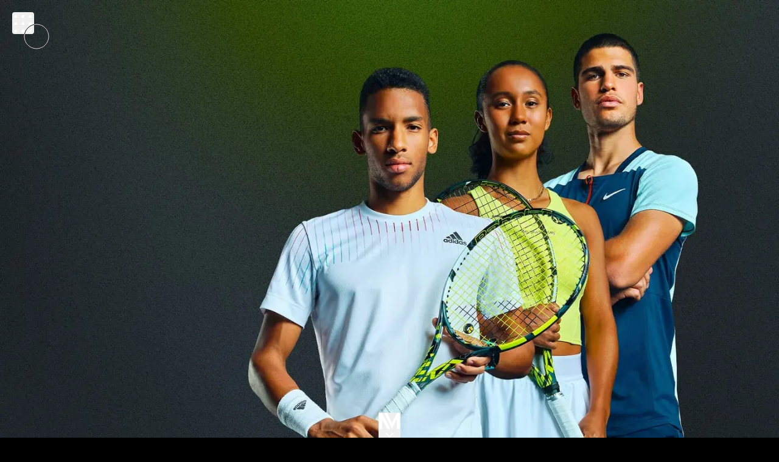

--- FILE ---
content_type: text/html; charset=utf-8
request_url: https://nouveaumonde.fr/works/babolat/
body_size: 9475
content:
<!DOCTYPE html><html lang="fr" class="scroll-smooth"><head><meta charset="UTF-8"><style>:where(img){height:auto}</style><meta name="viewport" content="width=device-width,initial-scale=1"><meta name="generator" content="Astro v4.16.10"><link rel="sitemap" href="/sitemap-index.xml"><meta name="astro-view-transitions-enabled" content="true"><meta name="astro-view-transitions-fallback" content="animate"><!-- Favicon --><link rel="apple-touch-icon" sizes="180x180" href="/apple-touch-icon.png"><link rel="icon" type="image/png" sizes="32x32" href="/favicon-32x32.png"><link rel="icon" type="image/png" sizes="16x16" href="/favicon-16x16.png"><link rel="shortcut icon" href="/favicon.ico"><link rel="manifest" href="/site.webmanifest"><link rel="mask-icon" href="/safari-pinned-tab.svg" color="#333333"><meta name="apple-mobile-web-app-title" content="Nouveau Monde"><meta name="application-name" content="Nouveau Monde"><meta name="msapplication-TileColor" content="#333333"><meta name="theme-color" content="#333333"><!-- Font preloads --><link rel="preload" href="/fonts/BarlowCondensed-Black.woff2" as="font" type="font/woff2" crossorigin="anonymous"><link rel="preload" href="/fonts/BarlowCondensed-BlackItalic.woff2" as="font" type="font/woff2" crossorigin="anonymous"><link rel="preload" href="/fonts/BarlowCondensed-Bold.woff2" as="font" type="font/woff2" crossorigin="anonymous"><link rel="preload" href="/fonts/BarlowCondensed-BoldItalic.woff2" as="font" type="font/woff2" crossorigin="anonymous"><link rel="preload" href="/fonts/BarlowCondensed-Italic.woff2" as="font" type="font/woff2" crossorigin="anonymous"><link rel="preload" href="/fonts/BarlowCondensed-Light.woff2" as="font" type="font/woff2" crossorigin="anonymous"><link rel="preload" href="/fonts/BarlowCondensed-LightItalic.woff2" as="font" type="font/woff2" crossorigin="anonymous"><link rel="preload" href="/fonts/BarlowCondensed-Regular.woff2" as="font" type="font/woff2" crossorigin="anonymous"><!-- Google Preload --><link rel="preconnect" href="https://www.google.com"><link rel="preconnect" href="https://www.gstatic.com" crossorigin=""><!-- Google Tag Manager --><!-- End Google Tag Manager --><title>Babolat : Valoriser l’héritage &amp; le caractère sportif</title><link rel="canonical" href="https://nouveaumonde.fr/works/babolat/"><meta name="description" content="Découvrez comment nous avons renforcé l’identité de Babolat, en sublimant son héritage et ses valeurs sportives à travers une approche globale et cohérente.
"><meta name="robots" content="index, follow"><meta property="og:title" content="Babolat : Valoriser l’héritage &amp; le caractère sportif"><meta property="og:type" content="article"><meta property="og:image" content="/image.png"><meta property="og:url" content="https://nouveaumonde.fr/works/babolat/"><meta name="twitter:card" content="summary_large_image"><meta name="twitter:title" content="Babolat : Valoriser l’héritage &amp; le caractère sportif"><meta name="twitter:image" content="https://nouveaumonde.fr/image.png"><meta name="twitter:description" content="Découvrez comment nous avons renforcé l’identité de Babolat, en sublimant son héritage et ses valeurs sportives à travers une approche globale et cohérente.
"><link rel="stylesheet" href="/_astro/_slug_.ClSUhp5j.css">
<style>div[data-astro-cid-nuvqsibj]{margin-left:auto;margin-right:auto;width:100%;max-width:1024px;font-size:1.125rem;line-height:1.75rem;font-weight:300;--tw-text-opacity: 1;color:#fff}@supports (color: rgb(0 0 0 / 0)){div[data-astro-cid-nuvqsibj]{color:rgb(255 255 255 / var(--tw-text-opacity))}}@media (min-width: 1280px){div[data-astro-cid-nuvqsibj]{max-width:1280px}}div[data-astro-cid-nuvqsibj]{h1,h2,h3,h4,h5,h6{margin-bottom:.5rem}h1,h2,h3,h4,h5,h6{margin-top:2rem}h1,h2,h3,h4,h5,h6{font-weight:700}h1,h2,h3,h4,h5,h6{text-transform:uppercase}h1,h2,h3,h4,h5,h6{font-style:italic}h1,h2,h3,h4,h5,h6{--tw-text-opacity: 1;color:#b4ea70}@supports (color: rgb(0 0 0 / 0)){h1,h2,h3,h4,h5,h6{color:rgb(180 234 112 / var(--tw-text-opacity))}}strong{--tw-text-opacity: 1;color:#b4ea70}@supports (color: rgb(0 0 0 / 0)){strong{color:rgb(180 234 112 / var(--tw-text-opacity))}}p{margin-bottom:.5rem}ul,ol{list-style-position:inside}ul{list-style-type:disc}ol{list-style-type:decimal}li{margin-bottom:.5rem}a{--tw-text-opacity: 1;color:#b4ea70}@supports (color: rgb(0 0 0 / 0)){a{color:rgb(180 234 112 / var(--tw-text-opacity))}}a{text-decoration-line:underline}strong{font-weight:700}strong{text-transform:uppercase}strong{font-style:italic}h1{font-size:3rem;line-height:1}h2{font-size:2.25rem;line-height:2.5rem}h3{font-size:1.875rem;line-height:2.25rem}h4{font-size:1.5rem;line-height:2rem}h5{font-size:1.25rem;line-height:1.75rem}h6{font-size:1.125rem;line-height:1.75rem}blockquote{border-left-width:4px}blockquote{--tw-border-opacity: 1;border-color:#b4ea70}@supports (color: rgb(0 0 0 / 0)){blockquote{border-color:rgb(180 234 112 / var(--tw-border-opacity))}}blockquote{padding-left:1rem}blockquote{--tw-text-opacity: 1;color:#b4ea70}@supports (color: rgb(0 0 0 / 0)){blockquote{color:rgb(180 234 112 / var(--tw-text-opacity))}}img{margin-left:auto;margin-right:auto}figcaption{text-align:center}figcaption{font-size:.875rem;line-height:1.25rem}figcaption{font-style:italic}}
</style><script type="module" src="/_astro/hoisted.Bzap_MsH.js"></script></head> <body class="scroll-smooth bg-black text-primary"> <!-- Google Tag Manager (noscript) --> <noscript><iframe src="https://www.googletagmanager.com/ns.html?id=GTM-MVSN4X6S" height="0" width="0" style="display:none;visibility:hidden"></iframe></noscript> <!-- End Google Tag Manager (noscript) --> <header class="flex items-center justify-between fixed left-0 top-0 w-full z-50"> <nav role="navigation" aria-label="Menu principal"> <button class="cursor-pointer fixed grid grid-cols-3 hamburger md:ml-5 md:mt-5 ml-3.5 mt-3.5 rounded z-50" type="button" aria-expanded="false" aria-controls="main-menu" aria-label="Ouvrir le menu" data-labels="{&quot;open&quot;:&quot;Ouvrir le menu&quot;,&quot;close&quot;:&quot;Fermer le menu&quot;}" data-astro-cid-3weo6hls=""> <div class="flex items-center justify-center aspect-square dot" aria-hidden="true" data-astro-cid-3weo6hls=""> <span class="flex items-center justify-center bg-white placeholder rounded-full" data-astro-cid-3weo6hls=""></span> </div><div class="flex items-center justify-center aspect-square dot" aria-hidden="true" data-astro-cid-3weo6hls=""> <span class="flex items-center justify-center bg-white placeholder rounded-full" data-astro-cid-3weo6hls=""></span> </div><div class="flex items-center justify-center aspect-square dot" aria-hidden="true" data-astro-cid-3weo6hls=""> <span class="flex items-center justify-center bg-white placeholder rounded-full" data-astro-cid-3weo6hls=""></span> </div><div class="flex items-center justify-center aspect-square dot" aria-hidden="true" data-astro-cid-3weo6hls=""> <span class="flex items-center justify-center bg-white placeholder rounded-full" data-astro-cid-3weo6hls=""></span> </div><div class="flex items-center justify-center aspect-square dot" aria-hidden="true" data-astro-cid-3weo6hls=""> <span class="flex items-center justify-center bg-white placeholder rounded-full" data-astro-cid-3weo6hls=""></span> </div><div class="flex items-center justify-center aspect-square dot" aria-hidden="true" data-astro-cid-3weo6hls=""> <span class="flex items-center justify-center bg-white placeholder rounded-full" data-astro-cid-3weo6hls=""></span> </div><div class="flex items-center justify-center aspect-square dot" aria-hidden="true" data-astro-cid-3weo6hls=""> <span class="flex items-center justify-center bg-white placeholder rounded-full" data-astro-cid-3weo6hls=""></span> </div><div class="flex items-center justify-center aspect-square dot" aria-hidden="true" data-astro-cid-3weo6hls=""> <span class="flex items-center justify-center bg-white placeholder rounded-full" data-astro-cid-3weo6hls=""></span> </div><div class="flex items-center justify-center aspect-square dot" aria-hidden="true" data-astro-cid-3weo6hls=""> <span class="flex items-center justify-center bg-white placeholder rounded-full" data-astro-cid-3weo6hls=""></span> </div> </button>  <div id="main-menu" class="w-full h-full bg-black fixed inset-0 invisible opacity-0 overflow-x-hidden z-40"> <div class="flex flex-col px-4 h-[calc(100vh-96px)] md:left-20 mt-24 relative w-full" data-lenis-prevent=""> <div class="flex flex-col gap-10"> <ul class="flex flex-col gap-4 list-none"> <li class="overflow-hidden inline-block"> <a data-astro-reload="" class="italic text-white font-bold hover:text-primary inline-flex uppercase md:text-6xl menu-link text-4xl" href="/" aria-label="Accueil"> Accueil </a> </li><li class="overflow-hidden inline-block"> <a data-astro-reload="" class="italic text-white font-bold hover:text-primary inline-flex uppercase md:text-6xl menu-link text-4xl" href="/agence" aria-label="Agence"> Agence </a> </li><li class="overflow-hidden inline-block"> <a data-astro-reload="" class="italic text-white font-bold hover:text-primary inline-flex uppercase md:text-6xl menu-link text-4xl" href="/works" aria-label="Works"> Works </a> </li><li class="overflow-hidden inline-block"> <a data-astro-reload="" class="italic text-white font-bold hover:text-primary inline-flex uppercase md:text-6xl menu-link text-4xl" href="/contact" aria-label="Contact"> Contact </a> </li><li class="overflow-hidden inline-block"> <a data-astro-reload="" class="italic text-white font-bold hover:text-primary inline-flex uppercase md:text-6xl menu-link text-4xl" href="/contact#jobs" aria-label="Jobs"> Jobs </a> </li><li class="overflow-hidden inline-block"> <a data-astro-reload="" class="italic text-white font-bold hover:text-primary inline-flex uppercase md:text-6xl menu-link text-4xl" href="/ceetadel" aria-label="Ceetadel"> Ceetadel </a> </li> </ul> <ul class="flex flex-col list-none gap-2"> <li class="overflow-hidden inline-block"> <a class="italic text-white font-bold hover:text-primary inline-flex uppercase md:text-2xl social-link text-xl" target="_blank" href="https://www.instagram.com/agencenouveaumonde/" aria-label="Instagram"> Instagram </a> </li><li class="overflow-hidden inline-block"> <a class="italic text-white font-bold hover:text-primary inline-flex uppercase md:text-2xl social-link text-xl" target="_blank" href="https://fr.linkedin.com/company/nouveaumonde_fr" aria-label="Linkedin"> Linkedin </a> </li> </ul> </div> <div class="flex flex-col justify-end flex-auto py-4"> <a class="text-white md:text-sm" href="/politique-de-confidentialite">
Politique de confidentialité
</a> <a class="text-white md:text-sm" href="/mentions-legales">Mentions légales</a> <div class="text-white md:text-sm mt-4">
©2025 - Nouveau Monde -  <a href="https://www.ceetadel.com/" target="_blank">Groupe Ceetadel</a> </div> </div> </div> </div> </nav>  <div class="absolute top-0 right-0 ceetadel-menu invisible"> <button class="cursor-pointer hover:filter hover:grayscale hover:invert trigger" type="button" aria-expanded="false" aria-controls="ceetadel-menu" aria-label="Ouvrir le menu" data-labels="{&quot;open&quot;:&quot;Ouvrir le menu&quot;,&quot;close&quot;:&quot;Fermer le menu&quot;}" data-href="https://ceetadel.com"> <img src="/_astro/ceetadel-logo.WMbkPRfW_1bt9Pk.svg" alt="Logo Ceetadel" class="w-auto h-[100px] md:h-[150px]" width="89" height="150" decoding="async" fetchpriority="high"> </button> <button class="cursor-pointer -z-10 absolute bg-black close h-6 right-full text-primary top-0 translate-x-full w-6" aria-label="Fermer le menu"> <nav role="navigation" id="ceetadel-menu" aria-hidden="true" class="relative"> <svg fill="currentColor" xmlns="http://www.w3.org/2000/svg" viewBox="0 0 24 24"> <path d="M6.4 19 5 17.6l5.6-5.6L5 6.4 6.4 5l5.6 5.6L17.6 5 19 6.4 13.4 12l5.6 5.6-1.4 1.4-5.6-5.6z"></path> </svg> </nav> </button> <div class="absolute agencies left-0 md:top-[150px] top-[100px] w-auto"> <a href="https://nouveaumonde.fr" title="Aller sur le site de Nouveau Monde" target="_blank" rel="noopener noreferrer" class="cursor-pointer hover:filter hover:grayscale hover:invert"> <img src="/_astro/nouveaumonde-logo.DVkHLIkP_ZORQ0m.svg" alt="Logo de Nouveau Monde" width="88" height="55" decoding="async" fetchpriority="high"> </a><a href="https://monet-rp.com" title="Aller sur le site de Monet" target="_blank" rel="noopener noreferrer" class="cursor-pointer hover:filter hover:grayscale hover:invert"> <img src="data:image/svg+xml,%3csvg xmlns='http://www.w3.org/2000/svg' fill='none' viewBox='0 0 90 57'%3e%3cpath fill='%23010202' d='M0 .77h90v55.385H0z'/%3e%3cg fill='white' clip-path='url(%23a)'%3e%3cpath d='M51.152 33.295v-9.419h-1.47l.038 6.092-6.628-6.474v9.501h1.469l-.038-6.091s6.629 6.393 6.629 6.39Zm19.115-9.418h-6.905v1.382H66.2v7.736h1.431V25.26h2.841v-1.383h-.204ZM24.111 27.48 20 23.459v9.585l1.324-1.433v-2.42h.001v-2.585l1.832 1.806-.002.003.941.944.015-.015.014.015.941-.944-.001-.003 1.831-1.806v2.585h.002v2.42l1.323 1.433v-9.585l-4.11 4.02Zm31.975 1.59h3.391v-1.382h-3.391v-2.43h4.755v-1.381h-6.224v9.043h6.224v-1.382h-4.755zm-23.698-.635c0-.598.15-1.159.414-1.645.263-.523.64-.897 1.13-1.196a3 3 0 0 1 1.619-.448q.847 0 1.582.448c.246.15.464.33.657.532l1.006-.997a4.66 4.66 0 0 0-3.282-1.365 4.66 4.66 0 0 0-2.336.635c-.715.448-1.28 1.008-1.694 1.718a4.47 4.47 0 0 0-.64 2.318c0 .705.167 1.381.475 2.007l1.158-1.148a2.6 2.6 0 0 1-.089-.86m6.185-.963a3.45 3.45 0 0 1-.273 2.608c-.264.486-.64.86-1.13 1.159-.49.26-1.016.41-1.581.41-.603 0-1.13-.15-1.62-.448a2.7 2.7 0 0 1-.713-.558l-1.055 1.046q.43.432.977.746c.715.448 1.506.635 2.335.635a4.66 4.66 0 0 0 2.335-.635 4.4 4.4 0 0 0 1.732-1.682 4.57 4.57 0 0 0 .641-2.317c0-.734-.181-1.44-.515-2.087z'/%3e%3c/g%3e%3cdefs%3e%3cclipPath id='a'%3e%3cpath fill='white' d='M20 23h50.4v10.08H20z'/%3e%3c/clipPath%3e%3c/defs%3e%3c/svg%3e" alt="Logo de Monet" width="88" height="56" fetchpriority="high"> </a><a href="https://www.allmatik.com" title="Aller sur le site de Allmatik" target="_blank" rel="noopener noreferrer" class="cursor-pointer hover:filter hover:grayscale hover:invert"> <img src="data:image/svg+xml,%3csvg xmlns='http://www.w3.org/2000/svg' width='90' height='56' fill='none' viewBox='0 0 90 56'%3e%3cpath fill='%23010202' d='M0 .539h90v55.385H0z'/%3e%3cg fill='white' clip-path='url(%23a)'%3e%3cpath d='M71.635 30.147c.774 0 1.402-.63 1.402-1.405 0-.777-.628-1.406-1.402-1.406a1.405 1.405 0 0 0 0 2.811M32.806 25h-1.362v7h4.37v-1.234h-3.008zm8.01 3.27L38.533 25h-1.226v7h1.34v-4.84l2.082 3.078h.196l2.06-3.078V32h1.363v-7H42.89zM48.423 25l-2.997 7h1.482l.482-1.168h3.01L50.863 32h1.482l-2.996-7zm.464 2.136 1.06 2.637h-2.124zm3.221-.891H54.2V32h1.362v-5.755h2.071V25h-5.526zM60.575 25h-1.362v7h1.362zm7.792 0h-1.59l-1.744 2.884h-1.167V25h-1.362v7h1.362v-2.905h1.112L66.732 32h1.624l-2.244-3.527zM27.06 25h-1.362v7h4.37v-1.234H27.06zm-6.255.16-.08-.16H19.46l-.08.16L16 32h1.362l2.731-1.642v-1.215l-1.855 1.116 1.855-3.684L22.823 32h1.362z'/%3e%3c/g%3e%3cdefs%3e%3cclipPath id='a'%3e%3cpath fill='white' d='M16 25h57.25v7H16z'/%3e%3c/clipPath%3e%3c/defs%3e%3c/svg%3e" alt="Logo de Allmatik" width="88" height="55" fetchpriority="high"> </a><a href="https://www.conversationnel.fr/" title="Aller sur le site de Conversationnel" target="_blank" rel="noopener noreferrer" class="cursor-pointer hover:filter hover:grayscale hover:invert"> <img src="/_astro/conversationnel-logo.CWKPp7hC_Z5Nidc.svg" alt="Logo de Conversationnel" width="88" height="55" decoding="async" fetchpriority="high"> </a><a href="https://www.smartfire.pro/" title="Aller sur le site de Smartfire" target="_blank" rel="noopener noreferrer" class="cursor-pointer hover:filter hover:grayscale hover:invert"> <img src="/_astro/smartfire-logo.DTO8xz4N_Z1Kk0vS.svg" alt="Logo de Smartfire" width="88" height="55" decoding="async" fetchpriority="high"> </a><a href="https://sociaty.io/" title="Aller sur le site de Sociaty" target="_blank" rel="noopener noreferrer" class="cursor-pointer hover:filter hover:grayscale hover:invert"> <img src="/_astro/sociaty-logo-ceetadelMenu.CPozpJRg_ZauGua.svg" alt="Logo de Sociaty" width="88" height="55" decoding="async" fetchpriority="high"> </a><a href="https://www.data-vibes.com" title="Aller sur le site de Data Vibes" target="_blank" rel="noopener noreferrer" class="cursor-pointer hover:filter hover:grayscale hover:invert"> <img src="/_astro/datavibes-logo.CuqIMdln_Zb4anW.svg" alt="Logo de Data Vibes" width="88" height="54" decoding="async" fetchpriority="high"> </a> </div> </div>  </header> <main class="relative">  <section class="flex flex-col place-content-center place-items-center sticky top-0">  <div class="w-full relative case-hero h-svh"> <picture> <source srcset="/_astro/babolat-1.C2e_v-tK_Z1yrIWe.avif" type="image/avif"><source srcset="/_astro/babolat-1.C2e_v-tK_RN3Hw.webp" type="image/webp"> <img src="/_astro/babolat-1.C2e_v-tK_Z1ckKUs.jpg" alt="Babolat" class="w-full h-full object-cover" width="1440" height="720" decoding="async" fetchpriority="high" srcset="/_astro/babolat-1.C2e_v-tK_Z1ckKUs.jpg 1440w, /_astro/babolat-1.C2e_v-tK_Z1ckKUs@1140w.jpg 1140w, /_astro/babolat-1.C2e_v-tK_Z1ckKUs@840w.jpg 840w" sizes="100vw"> </picture> <div class="flex flex-col absolute bg-gradient-to-t from-black/50 inset-0 justify-end md:pb-10 p-10 pb-32 pointer-events-none z-10"> <h1 class="italic text-white font-bold md:text-8xl text-6xl text-balance"> Babolat </h1> <p class="italic text-white font-light text-3xl">Own Your Spin</p> <ul class="text-white uppercase columns-2 max-w-2xl mt-8"> <li>Stratégies</li><li>Brand Content</li><li>Players et Products Stories</li><li>Lancements de produits</li><li>Assets</li> </ul> </div> <button data-ref="scroll-arrow" class="flex flex-col place-content-center place-items-center -translate-x-1/2 -translate-y-4 absolute bottom-0 gap-4 left-1/2 text-white transform z-10"> <svg xmlns="http://www.w3.org/2000/svg" fill="none" viewBox="0 0 37 27" width="36" height="27"> <path fill="currentColor" d="M14.517 26.785h5.477L14.53 16.047 5.948.063H.425v26.725H5.89V10.835l8.528 15.886.086-.045.013.112v-.003Z"></path> <path fill="currentColor" d="M30.9 26.765h5.454V0h-5.476l-8.09 16.858L14.73 0H9.26l13.57 26.842L30.9 9.944v16.821Z"></path> </svg> <svg class="animate-bounce arrow" xmlns="http://www.w3.org/2000/svg" width="32" height="32" viewBox="0 0 24 24"><path fill="currentColor" d="M12 14.379q-.161 0-.298-.053t-.267-.184L7.046 9.754q-.14-.14-.15-.344t.15-.364t.354-.16t.354.16L12 13.292l4.246-4.246q.14-.14.345-.15q.203-.01.363.15t.16.354t-.16.354l-4.389 4.388q-.13.131-.267.184q-.136.053-.298.053"></path></svg> </button> </div>   </section> <div id="content" class="relative bg-black"> <div class="md:py-28 py-14"> <section class="flex flex-col place-content-center place-items-center md:px-0 px-4 py-4">  <div data-astro-cid-nuvqsibj=""> <h2>Point de départ</h2>
<p>Nouveau Monde accompagne Babolat depuis plus de 15 ans sur la stratégie, la création et la production de toutes leurs campagnes et assets de communication au niveau mondial (brand, tennis, padel et badminton).</p>
<p>Une relation de confiance qui impose une réinvention permanente pour que Babolat reste une marque leader, forte et incontournable dans les sports de raquette.</p>
<p>En tennis, le lancement de la gamme Pure Aero est un enjeu majeur pour la marque.</p>
<h2>L’expression du relief</h2>
<p>Avec "Own your spin", nous avons imaginé une campagne qui célèbre la puissance et la créativité que chaque joueur peut exprimer à travers le spin.</p>
<p>En s’appuyant sur des expériences authentiques vécues par des tennis lovers de tous niveaux, à travers le monde, la campagne illustre comment Babolat transcende les attentes en offrant audace et confiance aux sportifs.</p>
<p>Ce déploiement innovant démontre que, quelle que soit la gamme, Babolat libère les énergies du jeu pour chaque joueur.</p>
<h2>L’unpaid success</h2>
<p>Pour que la marque se réinvente, l’agence capitalise sur une stratégie consistante et différenciante et accompagne Babolat dans des nouveaux formats et un nouveau mode de conception et de production.</p>
<p>En concevant des Hero Content qui vont susciter l’intérêt sans être surmédiatisé par les pays et en préemptant les nouveaux usages et codes de nos cibles qui vont maximiser l’impact de nos campagnes.</p>
 </div>   </section><section class="flex flex-col place-content-center place-items-center md:px-0 px-4 py-4">  <div class="overflow-hidden relative group/video max-w-screen-lg w-full xl:max-w-screen-xl"> <iframe class="w-full h-full aspect-video border-none video-iframe vimeo" id="1037867079" src="https://player.vimeo.com/video/1037867079?autopause=1&amp;title=0&amp;byline=0&amp;portrait=0&amp;controls=0&amp;sidedock=0&amp;dnt=1&amp;loop=1&amp;autoplay=1&amp;muted=1&amp;playsinline=1" title="Showreel Own Your Spin" allow="autoplay; fullscreen; picture-in-picture" loading="lazy"></iframe> <div class="flex absolute z-10 gap-4 bg-black/60 group-hover/video:opacity-100 opacity-0 pointer-events-auto px-2 py-3 right-4 top-4"> <button class="cursor-pointer bg-transparent border-none hover:bg-black/50 hover:scale-110 p-3 rounded-full transform transition play-pause" aria-label="Play Video" title="Play Video"> <svg class="h-6 w-6" xmlns="http://www.w3.org/2000/svg" width="32" height="32" viewBox="0 0 24 24"> <path fill="currentColor" d="M8 5v14l11-7z"></path> </svg> </button> <button class="cursor-pointer bg-transparent border-none hover:bg-black/50 hover:scale-110 p-3 rounded-full transform transition mute-unmute" aria-label="Mute Video" title="Mute Video"> <svg class="h-6 w-6" xmlns="http://www.w3.org/2000/svg" width="32" height="32" viewBox="0 0 24 24"> <path fill="currentColor" d="M16.775 19.575q-.275.175-.55.325t-.575.275q-.375.175-.762 0t-.538-.575q-.15-.375.038-.737t.562-.538q.175-.075.325-.162t.3-.188L12 14.8v2.775q0 .675-.612.938T10.3 18.3L7 15H4q-.425 0-.712-.288T3 14v-4q0-.425.288-.712T4 9h2.2L2.1 4.9q-.275-.275-.275-.7t.275-.7t.7-.275t.7.275l17 17q.275.275.275.7t-.275.7t-.7.275t-.7-.275zm2.225-7.6q0-2.075-1.1-3.787t-2.95-2.563q-.375-.175-.55-.537t-.05-.738q.15-.4.538-.575t.787 0Q18.1 4.85 19.55 7.05T21 11.975q0 .825-.15 1.638t-.425 1.562q-.2.55-.612.688t-.763.012t-.562-.45t-.013-.75q.275-.65.4-1.312T19 11.975m-4.225-3.55Q15.6 8.95 16.05 10t.45 2v.25q0 .125-.025.25q-.05.325-.35.425t-.55-.15L14.3 11.5q-.15-.15-.225-.337T14 10.775V8.85q0-.3.263-.437t.512.012M9.75 6.95Q9.6 6.8 9.6 6.6t.15-.35l.55-.55q.475-.475 1.087-.213t.613.938V8q0 .35-.3.475t-.55-.125z"></path> </svg> </button> </div> </div>   </section><section class="flex flex-col place-content-center place-items-center md:px-0 px-4 py-4">  <div class="w-full max-w-screen-lg xl:max-w-screen-xl mx-auto gap-8 grid grid-cols-[repeat(auto-fit,minmax(200px,1fr))]"> <picture class=""> <source srcset="/_astro/own-your-spin-babolat-by-nouveau-monde-01.DC-qzV27_yswUs.avif" type="image/avif"><source srcset="/_astro/own-your-spin-babolat-by-nouveau-monde-01.DC-qzV27_ZxJHah.webp" type="image/webp"> <img src="/_astro/own-your-spin-babolat-by-nouveau-monde-01.DC-qzV27_Z1ihxwm.png" alt="" class="w-full h-full object-cover" width="1200" height="1802" loading="lazy" decoding="async" srcset="/_astro/own-your-spin-babolat-by-nouveau-monde-01.DC-qzV27_Z1ihxwm.png 1200w, /_astro/own-your-spin-babolat-by-nouveau-monde-01.DC-qzV27_Z1ihxwm@900w.png 900w" sizes="100vw"> </picture><picture class=""> <source srcset="/_astro/own-your-spin-babolat-by-nouveau-monde-02.N7dI8Ujf_Z23i163.avif" type="image/avif"><source srcset="/_astro/own-your-spin-babolat-by-nouveau-monde-02.N7dI8Ujf_1TFRC9.webp" type="image/webp"> <img src="/_astro/own-your-spin-babolat-by-nouveau-monde-02.N7dI8Ujf_1a92g4.png" alt="" class="w-full h-full object-cover" width="1200" height="1804" loading="lazy" decoding="async" srcset="/_astro/own-your-spin-babolat-by-nouveau-monde-02.N7dI8Ujf_1a92g4.png 1200w, /_astro/own-your-spin-babolat-by-nouveau-monde-02.N7dI8Ujf_1a92g4@900w.png 900w" sizes="100vw"> </picture><picture class=""> <source srcset="/_astro/own-your-spin-babolat-by-nouveau-monde-03.DSnLiXMM_2hV1aG.avif" type="image/avif"><source srcset="/_astro/own-your-spin-babolat-by-nouveau-monde-03.DSnLiXMM_1aHL4W.webp" type="image/webp"> <img src="/_astro/own-your-spin-babolat-by-nouveau-monde-03.DSnLiXMM_qaUHR.png" alt="" class="w-full h-full object-cover" width="1200" height="1815" loading="lazy" decoding="async" srcset="/_astro/own-your-spin-babolat-by-nouveau-monde-03.DSnLiXMM_qaUHR.png 1200w, /_astro/own-your-spin-babolat-by-nouveau-monde-03.DSnLiXMM_qaUHR@900w.png 900w" sizes="100vw"> </picture> </div>  </section><section class="flex flex-col place-content-center place-items-center md:px-0 px-4 py-4">  <div class="w-full max-w-screen-lg xl:max-w-screen-xl mx-auto font-light text-lg"> <h2 class="italic uppercase font-bold text-4xl mb-10 mt-8 text-primary">
Chiffres clés
</h2> <div class="grid gap-8 gap-y-10 grid-cols-2 sm:grid-cols-3" style="--tw-text-opacity:1;--tw-text-color:var(--color-secondary)"> <div class="flex flex-col figure gap-1"> <div> <span class="font-extrabold font-heading md:text-6xl text-4xl text-current prefix"> + </span> <span class="font-extrabold font-heading md:text-6xl text-4xl text-current leading-none number" data-number="300">
0
</span>  </div> <div class="text-lg description">assets/mois déclinés pour tous les marchés</div> </div><div class="flex flex-col figure gap-1"> <div>  <span class="font-extrabold font-heading md:text-6xl text-4xl text-current leading-none number" data-number="20">
0
</span> <span class="font-extrabold font-heading md:text-6xl text-4xl text-current suffix"> % </span> </div> <div class="text-lg description">d’IA dans la production des assets Social Media</div> </div> </div> </div>   </section> </div> <section class="flex flex-col place-content-center place-items-center md:px-0 px-4 bg-primary md:py-28 py-14 text-black">  <div class="w-full max-w-screen-xl px-4"> <h2 class="italic uppercase font-bold text-4xl mb-16 md:text-7xl text-black text-center">
Next works
</h2> <div class="grid gap-4 grid-cols-1 lg:grid-cols-3 md:grid-cols-2"> <a href="/works/la-nef" class="overflow-hidden relative bg-black block group/work"> <picture> <source srcset="/_astro/MOCKUP_4X3_LANEF_2.BDZew9bM_ZJvJEe.webp 400w, /_astro/MOCKUP_4X3_LANEF_2.BDZew9bM_ZzdHKN.webp 900w" type="image/webp" sizes="(max-width: 768px) 100vw, 50vw"> <img src="/_astro/MOCKUP_4X3_LANEF_2.BDZew9bM_ahV3J.png" srcset="/_astro/MOCKUP_4X3_LANEF_2.BDZew9bM_Z2qB3aK.png 400w, /_astro/MOCKUP_4X3_LANEF_2.BDZew9bM_Z2gj1hk.png 900w" alt="La Nef" sizes="(max-width: 768px) 100vw, 50vw" class="object-cover aspect-[3/4] duration-500 group-hover/work:opacity-25 group-hover/work:scale-110 transition-all" width="1900" height="1067" loading="lazy" decoding="async"> </picture> <div class="flex flex-col absolute bg-gradient-to-t from-black/50 inset-0 justify-end duration-500 group-hover/work:pb-16 pb-8 px-8 transition-all"> <h3 class="italic text-white font-bold text-5xl"> La Nef </h3> <p class="italic text-white uppercase text-xl font-light"> La Banque qui Change la Banque </p> <p class="italic text-white font-light duration-500 group-hover/work:max-h-full group-hover/work:opacity-100 group-hover/work:pt-8 max-h-0 opacity-0 overflow-hidden pt-0 transition-all"> Campagne de notoriété : être fier de sa banque, c'est possible avec la Nef </p> </div> </a><a href="/works/botanic" class="overflow-hidden relative bg-black block group/work"> <picture> <source srcset="/_astro/botanic-1.CcYp5Dq4_LE4oE.webp 400w, /_astro/botanic-1.CcYp5Dq4_VW6i5.webp 900w" type="image/webp" sizes="(max-width: 768px) 100vw, 50vw"> <source sizes="(max-width: 768px) 100vw, 50vw" srcset="/_astro/botanic-1.CcYp5Dq4_lj1vW@1920w.avif 1920w, /_astro/botanic-1.CcYp5Dq4_lj1vW@1620w.avif 1620w, /_astro/botanic-1.CcYp5Dq4_lj1vW@1320w.avif 1320w, /_astro/botanic-1.CcYp5Dq4_lj1vW@1020w.avif 1020w" type="image/avif"><img src="/_astro/botanic-1.CcYp5Dq4_lj1vW.jpg" srcset="/_astro/botanic-1.CcYp5Dq4_O5Oin.jpg 400w, /_astro/botanic-1.CcYp5Dq4_YnQbN.jpg 900w" alt="botanic" sizes="(max-width: 768px) 100vw, 50vw" class="object-cover aspect-[3/4] duration-500 group-hover/work:opacity-25 group-hover/work:scale-110 transition-all" width="1920" height="1130" loading="lazy" decoding="async"> </picture> <div class="flex flex-col absolute bg-gradient-to-t from-black/50 inset-0 justify-end duration-500 group-hover/work:pb-16 pb-8 px-8 transition-all"> <h3 class="italic text-white font-bold text-5xl"> botanic </h3> <p class="italic text-white uppercase text-xl font-light"> Citoyens de la Nature </p> <p class="italic text-white font-light duration-500 group-hover/work:max-h-full group-hover/work:opacity-100 group-hover/work:pt-8 max-h-0 opacity-0 overflow-hidden pt-0 transition-all"> Cultiver sa singularité et sa notoriété par son expertise et son engagement </p> </div> </a><a href="/works/la-vie-claire" class="overflow-hidden relative bg-black block group/work"> <picture> <source srcset="/_astro/Cover-lavieclaire.BfcbRuOj_13Uqfy.webp 400w, /_astro/Cover-lavieclaire.BfcbRuOj_1eds8Y.webp 900w" type="image/webp" sizes="(max-width: 768px) 100vw, 50vw"> <source sizes="(max-width: 768px) 100vw, 50vw" srcset="/_astro/Cover-lavieclaire.BfcbRuOj_2wrude@1920w.avif 1920w, /_astro/Cover-lavieclaire.BfcbRuOj_2wrude@1620w.avif 1620w, /_astro/Cover-lavieclaire.BfcbRuOj_2wrude@1320w.avif 1320w, /_astro/Cover-lavieclaire.BfcbRuOj_2wrude@1020w.avif 1020w" type="image/avif"><img src="/_astro/Cover-lavieclaire.BfcbRuOj_2wrude.jpg" srcset="/_astro/Cover-lavieclaire.BfcbRuOj_16mb9h.jpg 400w, /_astro/Cover-lavieclaire.BfcbRuOj_1gEd2H.jpg 900w" alt="La Vie Claire" sizes="(max-width: 768px) 100vw, 50vw" class="object-cover aspect-[3/4] duration-500 group-hover/work:opacity-25 group-hover/work:scale-110 transition-all" width="1920" height="1080" loading="lazy" decoding="async"> </picture> <div class="flex flex-col absolute bg-gradient-to-t from-black/50 inset-0 justify-end duration-500 group-hover/work:pb-16 pb-8 px-8 transition-all"> <h3 class="italic text-white font-bold text-5xl"> La Vie Claire </h3> <p class="italic text-white uppercase text-xl font-light"> La Bio clairement engagée </p> <p class="italic text-white font-light duration-500 group-hover/work:max-h-full group-hover/work:opacity-100 group-hover/work:pt-8 max-h-0 opacity-0 overflow-hidden pt-0 transition-all"> Optimiser le plan d’action commercial de la marque La Vie Claire </p> </div> </a> </div> </div>  </section> </div>  </main> <footer class="pt-20 bg-black pb-8 px-2"> <div class="mx-auto max-w-screen-lg xl:max-w-screen-xl"> <div class="flex flex-col w-full md:flex-row md:gap-32"> <div class="flex flex-col gap-10 md:w-1/2 relative"> <svg class="absolute top-0 right-0 w-8" xmlns="http://www.w3.org/2000/svg" fill="none" viewBox="0 0 34 34"> <path fill="#B4EA70" d="M32.648 10.5A13.919 13.919 0 0 0 26.123 2C19.437-1.86 10.86.438 7.001 7.121l-7 12.125 8.608 4.97 7-12.125a4.062 4.062 0 0 1 5.544-1.483 4.03 4.03 0 0 1 1.89 2.465 4.035 4.035 0 0 1-.404 3.08l-7 12.124 8.61 4.97 7-12.124a13.91 13.91 0 0 0 1.397-10.62l.002-.004ZM20.036 29.25l-2.547-1.47 6.323-10.951c.721-1.25.913-2.71.54-4.105a5.377 5.377 0 0 0-2.52-3.285 5.417 5.417 0 0 0-7.393 1.979l-6.322 10.95L5.573 20.9l6.322-10.951c2.302-3.988 7.42-5.36 11.41-3.057a8.313 8.313 0 0 1 3.894 5.071 8.308 8.308 0 0 1-.837 6.338l-6.322 10.95-.004-.002Zm3.72 2.148-2.547-1.47 6.323-10.951a9.632 9.632 0 0 0 .97-7.365 9.651 9.651 0 0 0-4.523-5.893C19.343 3.042 13.398 4.635 10.72 9.27L4.4 20.22l-2.55-1.47L8.173 7.799C11.659 1.76 19.409-.315 25.447 3.17a12.562 12.562 0 0 1 5.893 7.68 12.56 12.56 0 0 1-1.262 9.595l-6.322 10.95Z"></path> </svg> <div class="flex items-center divide-primary/25 divide-x"> <img src="/_astro/logo-neutral.LrO0Y_Ds_2oiLbK.svg" class="px-4" alt="Logo de Nouveau Monde" width="110" height="128" loading="lazy" decoding="async"> <img src="/_astro/slogan-neutral.BEJhTIaL_5o6xE.svg" class="py-6 px-4" alt="Tagline de Nouveau Monde" width="127" height="70" loading="lazy" decoding="async"> </div> <a href="/contact" class="italic uppercase font-bold text-xl block border border-current group/button md:p-4 min-w-80 p-2 text-primary" target="_self"><div class="transition transform ease-out-back group-hover/button:translate-x-2">Nous contacter</div></a> </div> <div class="flex flex-col gap-4 md:w-1/2"> <div class="flex flex-col divide-primary/25 divide-y"> <div class="py-4"> <span class="italic"> PARIS_ <a class="font-bold" href="tel:+33 (0)1 45 63 12 43"> +33 (0)1 45 63 12 43 </a> </span> <address class="italic uppercase">4 rue du Faubourg Montmartre, 75009 Paris</address> </div><div class="py-4"> <span class="italic"> LYON_ <a class="font-bold" href="tel:+33 (0)4 78 37 34 64"> +33 (0)4 78 37 34 64 </a> </span> <address class="italic uppercase">33 rue de bourgogne, 69009 Lyon</address> </div><div class="py-4"> <span class="italic"> NANTES_ <a class="font-bold" href="tel:+33 (0)2 53 35 50 20"> +33 (0)2 53 35 50 20 </a> </span> <address class="italic uppercase">2 allée Jean Bart, 44000 Nantes</address> </div><div class="py-4"> <span class="italic"> BORDEAUX_ <a class="font-bold" href="tel:+33 (0)5 56 20 66 77"> +33 (0)5 56 20 66 77 </a> </span> <address class="italic uppercase">3 rue Camille Godard, 33000 Bordeaux</address> </div> <div class="flex gap-2 font-bold italic pt-4"> <a href="https://www.instagram.com/agencenouveaumonde/" target="_blank" class="text-base font-bold uppercase"> Instagram </a><a href="https://fr.linkedin.com/company/nouveaumonde_fr" target="_blank" class="text-base font-bold uppercase"> Linkedin </a> </div> </div> </div> </div> <div class="flex items-center justify-between mt-4"> <p class="italic uppercase">
©2025 — Nouveau Monde — <a href="https://ceetadel.com" target="_blank">Groupe CEETADEL</a> </p> <a class="ecoindex-badge" href="https://bff.ecoindex.fr/redirect/?url=https://nouveaumonde.fr/" target="_blank"> <img src="https://bff.ecoindex.fr/badge/?theme=dark&amp;url=https://nouveaumonde.fr/" alt="Ecoindex Badge" loading="lazy" decoding="async"> </a> </div> </div> </footer> <svg class="fine-pointer:block fine-pointer:fixed fine-pointer:left-0 fine-pointer:pointer-events-none fine-pointer:text-white fine-pointer:top-0 fine-pointer:z-50 hidden mix-blend-difference" data-ref="cursor" width="120" height="120" viewBox="0 0 120 120"> <defs> <filter id="cursor-filter" x="-50%" y="-50%" width="200%" height="200%" filterUnits="objectBoundingBox"> <feTurbulence type="fractalNoise" baseFrequency="0" numOctaves="1" result="warp"></feTurbulence> <feDisplacementMap xChannelSelector="R" yChannelSelector="G" scale="30" in="SourceGraphic"></feDisplacementMap> </filter> </defs> <circle class="fine-pointer:fill-none fine-pointer:stroke-1 fine-pointer:stroke-current" data-ref="cursor-inner" cx="60" cy="60" r="20"></circle> </svg>  <!-- Cloudflare Pages Analytics --><script defer src='https://static.cloudflareinsights.com/beacon.min.js' data-cf-beacon='{"token": "19694f0f36fc4b56bc44c3f1b059dc29"}'></script><!-- Cloudflare Pages Analytics --><script defer src="https://static.cloudflareinsights.com/beacon.min.js/vcd15cbe7772f49c399c6a5babf22c1241717689176015" integrity="sha512-ZpsOmlRQV6y907TI0dKBHq9Md29nnaEIPlkf84rnaERnq6zvWvPUqr2ft8M1aS28oN72PdrCzSjY4U6VaAw1EQ==" data-cf-beacon='{"version":"2024.11.0","token":"b5bf5079ceba468b9f4078e1fa5db7a6","r":1,"server_timing":{"name":{"cfCacheStatus":true,"cfEdge":true,"cfExtPri":true,"cfL4":true,"cfOrigin":true,"cfSpeedBrain":true},"location_startswith":null}}' crossorigin="anonymous"></script>
</body></html>

--- FILE ---
content_type: text/html; charset=UTF-8
request_url: https://player.vimeo.com/video/1037867079?autopause=1&title=0&byline=0&portrait=0&controls=0&sidedock=0&dnt=1&loop=1&autoplay=1&muted=1&playsinline=1
body_size: 6314
content:
<!DOCTYPE html>
<html lang="en">
<head>
  <meta charset="utf-8">
  <meta name="viewport" content="width=device-width,initial-scale=1,user-scalable=yes">
  
  <link rel="canonical" href="https://player.vimeo.com/video/1037867079">
  <meta name="googlebot" content="noindex,indexifembedded">
  
  
  <title>ShowReel_OwnYourSpin_New logo on Vimeo</title>
  <style>
      body, html, .player, .fallback {
          overflow: hidden;
          width: 100%;
          height: 100%;
          margin: 0;
          padding: 0;
      }
      .fallback {
          
              background-color: transparent;
          
      }
      .player.loading { opacity: 0; }
      .fallback iframe {
          position: fixed;
          left: 0;
          top: 0;
          width: 100%;
          height: 100%;
      }
  </style>
  <link rel="modulepreload" href="https://f.vimeocdn.com/p/4.46.25/js/player.module.js" crossorigin="anonymous">
  <link rel="modulepreload" href="https://f.vimeocdn.com/p/4.46.25/js/vendor.module.js" crossorigin="anonymous">
  <link rel="preload" href="https://f.vimeocdn.com/p/4.46.25/css/player.css" as="style">
</head>

<body>


<div class="vp-placeholder">
    <style>
        .vp-placeholder,
        .vp-placeholder-thumb,
        .vp-placeholder-thumb::before,
        .vp-placeholder-thumb::after {
            position: absolute;
            top: 0;
            bottom: 0;
            left: 0;
            right: 0;
        }
        .vp-placeholder {
            visibility: hidden;
            width: 100%;
            max-height: 100%;
            height: calc(1080 / 1920 * 100vw);
            max-width: calc(1920 / 1080 * 100vh);
            margin: auto;
        }
        .vp-placeholder-carousel {
            display: none;
            background-color: #000;
            position: absolute;
            left: 0;
            right: 0;
            bottom: -60px;
            height: 60px;
        }
    </style>

    

    

    <div class="vp-placeholder-thumb"></div>
    <div class="vp-placeholder-carousel"></div>
    <script>function placeholderInit(t,h,d,s,n,o){var i=t.querySelector(".vp-placeholder"),v=t.querySelector(".vp-placeholder-thumb");if(h){var p=function(){try{return window.self!==window.top}catch(a){return!0}}(),w=200,y=415,r=60;if(!p&&window.innerWidth>=w&&window.innerWidth<y){i.style.bottom=r+"px",i.style.maxHeight="calc(100vh - "+r+"px)",i.style.maxWidth="calc("+n+" / "+o+" * (100vh - "+r+"px))";var f=t.querySelector(".vp-placeholder-carousel");f.style.display="block"}}if(d){var e=new Image;e.onload=function(){var a=n/o,c=e.width/e.height;if(c<=.95*a||c>=1.05*a){var l=i.getBoundingClientRect(),g=l.right-l.left,b=l.bottom-l.top,m=window.innerWidth/g*100,x=window.innerHeight/b*100;v.style.height="calc("+e.height+" / "+e.width+" * "+m+"vw)",v.style.maxWidth="calc("+e.width+" / "+e.height+" * "+x+"vh)"}i.style.visibility="visible"},e.src=s}else i.style.visibility="visible"}
</script>
    <script>placeholderInit(document,  false ,  false , "https://i.vimeocdn.com/video/1959950041-eca863375a64728fc16c868bb081525372b05027245d8f1cb8aea88066c8d613-d?mw=80\u0026q=85",  1920 ,  1080 );</script>
</div>

<div id="player" class="player"></div>
<script>window.playerConfig = {"cdn_url":"https://f.vimeocdn.com","vimeo_api_url":"api.vimeo.com","request":{"files":{"dash":{"cdns":{"akfire_interconnect_quic":{"avc_url":"https://vod-adaptive-ak.vimeocdn.com/exp=1769916134~acl=%2F8c6003b4-28bb-4e14-bb20-17a45e7d8b14%2Fpsid%3D0edf0063258b6e38dedf025ef760ed654338d5877af1e8f82df5c4a4deaf333f%2F%2A~hmac=f77036c8167ad515b917f5ec8f2eaa5a9fc0ee380f043503aa9f904a6ab4c31b/8c6003b4-28bb-4e14-bb20-17a45e7d8b14/psid=0edf0063258b6e38dedf025ef760ed654338d5877af1e8f82df5c4a4deaf333f/v2/playlist/av/primary/prot/cXNyPTE/playlist.json?omit=av1-hevc\u0026pathsig=8c953e4f~u2d1v0NvnrSiQiKde0LWt_eDVY9EvFCuLJXViZ993ss\u0026qsr=1\u0026r=dXM%3D\u0026rh=33ktRM","origin":"gcs","url":"https://vod-adaptive-ak.vimeocdn.com/exp=1769916134~acl=%2F8c6003b4-28bb-4e14-bb20-17a45e7d8b14%2Fpsid%3D0edf0063258b6e38dedf025ef760ed654338d5877af1e8f82df5c4a4deaf333f%2F%2A~hmac=f77036c8167ad515b917f5ec8f2eaa5a9fc0ee380f043503aa9f904a6ab4c31b/8c6003b4-28bb-4e14-bb20-17a45e7d8b14/psid=0edf0063258b6e38dedf025ef760ed654338d5877af1e8f82df5c4a4deaf333f/v2/playlist/av/primary/prot/cXNyPTE/playlist.json?pathsig=8c953e4f~u2d1v0NvnrSiQiKde0LWt_eDVY9EvFCuLJXViZ993ss\u0026qsr=1\u0026r=dXM%3D\u0026rh=33ktRM"},"fastly_skyfire":{"avc_url":"https://skyfire.vimeocdn.com/1769916134-0x237735537a82df3f19b07708af8b45cd4f2e0608/8c6003b4-28bb-4e14-bb20-17a45e7d8b14/psid=0edf0063258b6e38dedf025ef760ed654338d5877af1e8f82df5c4a4deaf333f/v2/playlist/av/primary/prot/cXNyPTE/playlist.json?omit=av1-hevc\u0026pathsig=8c953e4f~u2d1v0NvnrSiQiKde0LWt_eDVY9EvFCuLJXViZ993ss\u0026qsr=1\u0026r=dXM%3D\u0026rh=33ktRM","origin":"gcs","url":"https://skyfire.vimeocdn.com/1769916134-0x237735537a82df3f19b07708af8b45cd4f2e0608/8c6003b4-28bb-4e14-bb20-17a45e7d8b14/psid=0edf0063258b6e38dedf025ef760ed654338d5877af1e8f82df5c4a4deaf333f/v2/playlist/av/primary/prot/cXNyPTE/playlist.json?pathsig=8c953e4f~u2d1v0NvnrSiQiKde0LWt_eDVY9EvFCuLJXViZ993ss\u0026qsr=1\u0026r=dXM%3D\u0026rh=33ktRM"}},"default_cdn":"akfire_interconnect_quic","separate_av":true,"streams":[{"profile":"d0b41bac-2bf2-4310-8113-df764d486192","id":"068ee9b4-a816-47d9-bcaf-a2d52efc5fa7","fps":25,"quality":"240p"},{"profile":"c3347cdf-6c91-4ab3-8d56-737128e7a65f","id":"253e9c02-8715-4c15-87f3-de683d39ce77","fps":25,"quality":"360p"},{"profile":"f9e4a5d7-8043-4af3-b231-641ca735a130","id":"13df2cf8-24a4-4666-9c0e-011c2a68c6f7","fps":25,"quality":"540p"},{"profile":"f3f6f5f0-2e6b-4e90-994e-842d1feeabc0","id":"9bcf12df-e2e3-4865-851c-7ba55e5bd29e","fps":25,"quality":"720p"},{"profile":"5ff7441f-4973-4241-8c2e-976ef4a572b0","id":"17e2dec7-4d6f-4690-ae7c-9ee705430e43","fps":25,"quality":"1080p"}],"streams_avc":[{"profile":"d0b41bac-2bf2-4310-8113-df764d486192","id":"068ee9b4-a816-47d9-bcaf-a2d52efc5fa7","fps":25,"quality":"240p"},{"profile":"c3347cdf-6c91-4ab3-8d56-737128e7a65f","id":"253e9c02-8715-4c15-87f3-de683d39ce77","fps":25,"quality":"360p"},{"profile":"f9e4a5d7-8043-4af3-b231-641ca735a130","id":"13df2cf8-24a4-4666-9c0e-011c2a68c6f7","fps":25,"quality":"540p"},{"profile":"f3f6f5f0-2e6b-4e90-994e-842d1feeabc0","id":"9bcf12df-e2e3-4865-851c-7ba55e5bd29e","fps":25,"quality":"720p"},{"profile":"5ff7441f-4973-4241-8c2e-976ef4a572b0","id":"17e2dec7-4d6f-4690-ae7c-9ee705430e43","fps":25,"quality":"1080p"}]},"hls":{"cdns":{"akfire_interconnect_quic":{"avc_url":"https://vod-adaptive-ak.vimeocdn.com/exp=1769916134~acl=%2F8c6003b4-28bb-4e14-bb20-17a45e7d8b14%2Fpsid%3D0edf0063258b6e38dedf025ef760ed654338d5877af1e8f82df5c4a4deaf333f%2F%2A~hmac=f77036c8167ad515b917f5ec8f2eaa5a9fc0ee380f043503aa9f904a6ab4c31b/8c6003b4-28bb-4e14-bb20-17a45e7d8b14/psid=0edf0063258b6e38dedf025ef760ed654338d5877af1e8f82df5c4a4deaf333f/v2/playlist/av/primary/prot/cXNyPTE/playlist.m3u8?locale=en\u0026omit=av1-hevc-opus\u0026pathsig=8c953e4f~5yfTfpW0rq2RXVXEPLB7D_fm1jVRZmjS278RlZ_HsZ8\u0026qsr=1\u0026r=dXM%3D\u0026rh=33ktRM\u0026sf=fmp4","origin":"gcs","url":"https://vod-adaptive-ak.vimeocdn.com/exp=1769916134~acl=%2F8c6003b4-28bb-4e14-bb20-17a45e7d8b14%2Fpsid%3D0edf0063258b6e38dedf025ef760ed654338d5877af1e8f82df5c4a4deaf333f%2F%2A~hmac=f77036c8167ad515b917f5ec8f2eaa5a9fc0ee380f043503aa9f904a6ab4c31b/8c6003b4-28bb-4e14-bb20-17a45e7d8b14/psid=0edf0063258b6e38dedf025ef760ed654338d5877af1e8f82df5c4a4deaf333f/v2/playlist/av/primary/prot/cXNyPTE/playlist.m3u8?locale=en\u0026omit=opus\u0026pathsig=8c953e4f~5yfTfpW0rq2RXVXEPLB7D_fm1jVRZmjS278RlZ_HsZ8\u0026qsr=1\u0026r=dXM%3D\u0026rh=33ktRM\u0026sf=fmp4"},"fastly_skyfire":{"avc_url":"https://skyfire.vimeocdn.com/1769916134-0x237735537a82df3f19b07708af8b45cd4f2e0608/8c6003b4-28bb-4e14-bb20-17a45e7d8b14/psid=0edf0063258b6e38dedf025ef760ed654338d5877af1e8f82df5c4a4deaf333f/v2/playlist/av/primary/prot/cXNyPTE/playlist.m3u8?locale=en\u0026omit=av1-hevc-opus\u0026pathsig=8c953e4f~5yfTfpW0rq2RXVXEPLB7D_fm1jVRZmjS278RlZ_HsZ8\u0026qsr=1\u0026r=dXM%3D\u0026rh=33ktRM\u0026sf=fmp4","origin":"gcs","url":"https://skyfire.vimeocdn.com/1769916134-0x237735537a82df3f19b07708af8b45cd4f2e0608/8c6003b4-28bb-4e14-bb20-17a45e7d8b14/psid=0edf0063258b6e38dedf025ef760ed654338d5877af1e8f82df5c4a4deaf333f/v2/playlist/av/primary/prot/cXNyPTE/playlist.m3u8?locale=en\u0026omit=opus\u0026pathsig=8c953e4f~5yfTfpW0rq2RXVXEPLB7D_fm1jVRZmjS278RlZ_HsZ8\u0026qsr=1\u0026r=dXM%3D\u0026rh=33ktRM\u0026sf=fmp4"}},"default_cdn":"akfire_interconnect_quic","separate_av":true}},"file_codecs":{"av1":[],"avc":["068ee9b4-a816-47d9-bcaf-a2d52efc5fa7","253e9c02-8715-4c15-87f3-de683d39ce77","13df2cf8-24a4-4666-9c0e-011c2a68c6f7","9bcf12df-e2e3-4865-851c-7ba55e5bd29e","17e2dec7-4d6f-4690-ae7c-9ee705430e43"],"hevc":{"dvh1":[],"hdr":[],"sdr":[]}},"lang":"en","referrer":"https://nouveaumonde.fr/","cookie_domain":".vimeo.com","signature":"fc6e2133640c80071749b686b4962801","timestamp":1769912534,"expires":3600,"thumb_preview":{"url":"https://videoapi-sprites.vimeocdn.com/video-sprites/image/ac420316-06c1-4468-8fce-8ffacc9e7a85.0.jpeg?ClientID=sulu\u0026Expires=1769916133\u0026Signature=1e665a0d39671eb0dc06b129f01ab9d9bcf87f48","height":2640,"width":4686,"frame_height":240,"frame_width":426,"columns":11,"frames":120},"currency":"USD","session":"d6a116d3f26502d4e59b0a33404b0f0bc64f8dd41769912534","cookie":{"volume":1,"quality":null,"hd":0,"captions":null,"transcript":null,"captions_styles":{"color":null,"fontSize":null,"fontFamily":null,"fontOpacity":null,"bgOpacity":null,"windowColor":null,"windowOpacity":null,"bgColor":null,"edgeStyle":null},"audio_language":null,"audio_kind":null,"qoe_survey_vote":0},"build":{"backend":"31e9776","js":"4.46.25"},"urls":{"js":"https://f.vimeocdn.com/p/4.46.25/js/player.js","js_base":"https://f.vimeocdn.com/p/4.46.25/js","js_module":"https://f.vimeocdn.com/p/4.46.25/js/player.module.js","js_vendor_module":"https://f.vimeocdn.com/p/4.46.25/js/vendor.module.js","locales_js":{"de-DE":"https://f.vimeocdn.com/p/4.46.25/js/player.de-DE.js","en":"https://f.vimeocdn.com/p/4.46.25/js/player.js","es":"https://f.vimeocdn.com/p/4.46.25/js/player.es.js","fr-FR":"https://f.vimeocdn.com/p/4.46.25/js/player.fr-FR.js","ja-JP":"https://f.vimeocdn.com/p/4.46.25/js/player.ja-JP.js","ko-KR":"https://f.vimeocdn.com/p/4.46.25/js/player.ko-KR.js","pt-BR":"https://f.vimeocdn.com/p/4.46.25/js/player.pt-BR.js","zh-CN":"https://f.vimeocdn.com/p/4.46.25/js/player.zh-CN.js"},"ambisonics_js":"https://f.vimeocdn.com/p/external/ambisonics.min.js","barebone_js":"https://f.vimeocdn.com/p/4.46.25/js/barebone.js","chromeless_js":"https://f.vimeocdn.com/p/4.46.25/js/chromeless.js","three_js":"https://f.vimeocdn.com/p/external/three.rvimeo.min.js","hive_sdk":"https://f.vimeocdn.com/p/external/hive-sdk.js","hive_interceptor":"https://f.vimeocdn.com/p/external/hive-interceptor.js","proxy":"https://player.vimeo.com/static/proxy.html","css":"https://f.vimeocdn.com/p/4.46.25/css/player.css","chromeless_css":"https://f.vimeocdn.com/p/4.46.25/css/chromeless.css","fresnel":"https://arclight.vimeo.com/add/player-stats","player_telemetry_url":"https://arclight.vimeo.com/player-events","telemetry_base":"https://lensflare.vimeo.com"},"flags":{"plays":1,"dnt":1,"autohide_controls":0,"preload_video":"metadata_on_hover","qoe_survey_forced":0,"ai_widget":0,"ecdn_delta_updates":0,"disable_mms":0,"check_clip_skipping_forward":0},"country":"US","client":{"ip":"3.143.209.192"},"ab_tests":{"cross_origin_texttracks":{"group":"variant","track":false,"data":null}},"atid":"2744268750.1769912534","ai_widget_signature":"f48e81ea246b0666b41696835eb7dfd2d514af8d0541930b04196abeb6a9dfd1_1769916134","config_refresh_url":"https://player.vimeo.com/video/1037867079/config/request?atid=2744268750.1769912534\u0026expires=3600\u0026referrer=https%3A%2F%2Fnouveaumonde.fr%2F\u0026session=d6a116d3f26502d4e59b0a33404b0f0bc64f8dd41769912534\u0026signature=fc6e2133640c80071749b686b4962801\u0026time=1769912534\u0026v=1"},"player_url":"player.vimeo.com","video":{"id":1037867079,"title":"ShowReel_OwnYourSpin_New logo","width":1920,"height":1080,"duration":24,"url":"","share_url":"https://vimeo.com/1037867079","embed_code":"\u003ciframe title=\"vimeo-player\" src=\"https://player.vimeo.com/video/1037867079?h=a4af30dc6b\" width=\"640\" height=\"360\" frameborder=\"0\" referrerpolicy=\"strict-origin-when-cross-origin\" allow=\"autoplay; fullscreen; picture-in-picture; clipboard-write; encrypted-media; web-share\"   allowfullscreen\u003e\u003c/iframe\u003e","default_to_hd":0,"privacy":"disable","embed_permission":"public","thumbnail_url":"https://i.vimeocdn.com/video/1959950041-eca863375a64728fc16c868bb081525372b05027245d8f1cb8aea88066c8d613-d","owner":{"id":71506900,"name":"CEETADEL","img":"https://i.vimeocdn.com/portrait/94311026_60x60?sig=deae40b9b68a91d6dab098d515e9bc319633a31986548d2f83df31ccd430fa2c\u0026v=1\u0026region=us","img_2x":"https://i.vimeocdn.com/portrait/94311026_60x60?sig=deae40b9b68a91d6dab098d515e9bc319633a31986548d2f83df31ccd430fa2c\u0026v=1\u0026region=us","url":"https://vimeo.com/ceetadel","account_type":"plus"},"spatial":0,"live_event":null,"version":{"current":null,"available":[{"id":971979002,"file_id":3850780647,"is_current":true}]},"unlisted_hash":null,"rating":{"id":6},"fps":25,"bypass_token":"eyJ0eXAiOiJKV1QiLCJhbGciOiJIUzI1NiJ9.eyJjbGlwX2lkIjoxMDM3ODY3MDc5LCJleHAiOjE3Njk5MTYxODB9._ouoan8XueHxDbqXiG2ttg8adsyAacsnTPVr4962glU","channel_layout":"stereo","ai":0,"locale":"en"},"user":{"id":0,"team_id":0,"team_origin_user_id":0,"account_type":"none","liked":0,"watch_later":0,"owner":0,"mod":0,"logged_in":0,"private_mode_enabled":0,"vimeo_api_client_token":"eyJhbGciOiJIUzI1NiIsInR5cCI6IkpXVCJ9.eyJzZXNzaW9uX2lkIjoiZDZhMTE2ZDNmMjY1MDJkNGU1OWIwYTMzNDA0YjBmMGJjNjRmOGRkNDE3Njk5MTI1MzQiLCJleHAiOjE3Njk5MTYxMzQsImFwcF9pZCI6MTE4MzU5LCJzY29wZXMiOiJwdWJsaWMgc3RhdHMifQ.AruWkQaEA775RI72b7OvjJZ4Bn-N7yF2ixlOEr3AWtg"},"view":1,"vimeo_url":"vimeo.com","embed":{"audio_track":"","autoplay":1,"autopause":1,"dnt":1,"editor":0,"keyboard":1,"log_plays":1,"loop":1,"muted":1,"on_site":0,"texttrack":"","transparent":1,"outro":"videos","playsinline":1,"quality":null,"player_id":"","api":null,"app_id":"","color":"00adef","color_one":"000000","color_two":"00adef","color_three":"ffffff","color_four":"000000","context":"embed.main","settings":{"auto_pip":1,"badge":0,"byline":0,"collections":0,"color":0,"force_color_one":0,"force_color_two":0,"force_color_three":0,"force_color_four":0,"embed":1,"fullscreen":1,"like":1,"logo":1,"playbar":1,"portrait":0,"pip":1,"share":1,"spatial_compass":0,"spatial_label":0,"speed":1,"title":0,"volume":1,"watch_later":0,"watch_full_video":1,"controls":0,"airplay":1,"audio_tracks":1,"chapters":1,"chromecast":1,"cc":1,"transcript":1,"quality":1,"play_button_position":0,"ask_ai":0,"skipping_forward":1,"debug_payload_collection_policy":"default"},"create_interactive":{"has_create_interactive":false,"viddata_url":""},"min_quality":null,"max_quality":null,"initial_quality":null,"prefer_mms":1}}</script>
<script>const fullscreenSupported="exitFullscreen"in document||"webkitExitFullscreen"in document||"webkitCancelFullScreen"in document||"mozCancelFullScreen"in document||"msExitFullscreen"in document||"webkitEnterFullScreen"in document.createElement("video");var isIE=checkIE(window.navigator.userAgent),incompatibleBrowser=!fullscreenSupported||isIE;window.noModuleLoading=!1,window.dynamicImportSupported=!1,window.cssLayersSupported=typeof CSSLayerBlockRule<"u",window.isInIFrame=function(){try{return window.self!==window.top}catch(e){return!0}}(),!window.isInIFrame&&/twitter/i.test(navigator.userAgent)&&window.playerConfig.video.url&&(window.location=window.playerConfig.video.url),window.playerConfig.request.lang&&document.documentElement.setAttribute("lang",window.playerConfig.request.lang),window.loadScript=function(e){var n=document.getElementsByTagName("script")[0];n&&n.parentNode?n.parentNode.insertBefore(e,n):document.head.appendChild(e)},window.loadVUID=function(){if(!window.playerConfig.request.flags.dnt&&!window.playerConfig.embed.dnt){window._vuid=[["pid",window.playerConfig.request.session]];var e=document.createElement("script");e.async=!0,e.src=window.playerConfig.request.urls.vuid_js,window.loadScript(e)}},window.loadCSS=function(e,n){var i={cssDone:!1,startTime:new Date().getTime(),link:e.createElement("link")};return i.link.rel="stylesheet",i.link.href=n,e.getElementsByTagName("head")[0].appendChild(i.link),i.link.onload=function(){i.cssDone=!0},i},window.loadLegacyJS=function(e,n){if(incompatibleBrowser){var i=e.querySelector(".vp-placeholder");i&&i.parentNode&&i.parentNode.removeChild(i);let a=`/video/${window.playerConfig.video.id}/fallback`;window.playerConfig.request.referrer&&(a+=`?referrer=${window.playerConfig.request.referrer}`),n.innerHTML=`<div class="fallback"><iframe title="unsupported message" src="${a}" frameborder="0"></iframe></div>`}else{n.className="player loading";var t=window.loadCSS(e,window.playerConfig.request.urls.css),r=e.createElement("script"),o=!1;r.src=window.playerConfig.request.urls.js,window.loadScript(r),r["onreadystatechange"in r?"onreadystatechange":"onload"]=function(){!o&&(!this.readyState||this.readyState==="loaded"||this.readyState==="complete")&&(o=!0,playerObject=new VimeoPlayer(n,window.playerConfig,t.cssDone||{link:t.link,startTime:t.startTime}))},window.loadVUID()}};function checkIE(e){e=e&&e.toLowerCase?e.toLowerCase():"";function n(r){return r=r.toLowerCase(),new RegExp(r).test(e);return browserRegEx}var i=n("msie")?parseFloat(e.replace(/^.*msie (\d+).*$/,"$1")):!1,t=n("trident")?parseFloat(e.replace(/^.*trident\/(\d+)\.(\d+).*$/,"$1.$2"))+4:!1;return i||t}
</script>
<script nomodule>
  window.noModuleLoading = true;
  var playerEl = document.getElementById('player');
  window.loadLegacyJS(document, playerEl);
</script>
<script type="module">try{import("").catch(()=>{})}catch(t){}window.dynamicImportSupported=!0;
</script>
<script type="module">if(!window.dynamicImportSupported||!window.cssLayersSupported){if(!window.noModuleLoading){window.noModuleLoading=!0;var playerEl=document.getElementById("player");window.loadLegacyJS(document,playerEl)}var moduleScriptLoader=document.getElementById("js-module-block");moduleScriptLoader&&moduleScriptLoader.parentElement.removeChild(moduleScriptLoader)}
</script>
<script type="module" id="js-module-block">if(!window.noModuleLoading&&window.dynamicImportSupported&&window.cssLayersSupported){const n=document.getElementById("player"),e=window.loadCSS(document,window.playerConfig.request.urls.css);import(window.playerConfig.request.urls.js_module).then(function(o){new o.VimeoPlayer(n,window.playerConfig,e.cssDone||{link:e.link,startTime:e.startTime}),window.loadVUID()}).catch(function(o){throw/TypeError:[A-z ]+import[A-z ]+module/gi.test(o)&&window.loadLegacyJS(document,n),o})}
</script>

<script type="application/ld+json">{"embedUrl":"https://player.vimeo.com/video/1037867079?h=a4af30dc6b","thumbnailUrl":"https://i.vimeocdn.com/video/1959950041-eca863375a64728fc16c868bb081525372b05027245d8f1cb8aea88066c8d613-d?f=webp","name":"ShowReel_OwnYourSpin_New logo","description":"This is \"ShowReel_OwnYourSpin_New logo\" by \"CEETADEL\" on Vimeo, the home for high quality videos and the people who love them.","duration":"PT24S","uploadDate":"2024-12-10T10:47:11-05:00","@context":"https://schema.org/","@type":"VideoObject"}</script>

</body>
</html>


--- FILE ---
content_type: text/css; charset=utf-8
request_url: https://nouveaumonde.fr/_astro/_slug_.ClSUhp5j.css
body_size: 5773
content:
*,:before,:after,::backdrop{--tw-border-spacing-x:0;--tw-border-spacing-y:0;--tw-translate-x:0;--tw-translate-y:0;--tw-rotate:0;--tw-skew-x:0;--tw-skew-y:0;--tw-scale-x:1;--tw-scale-y:1;--tw-pan-x: ;--tw-pan-y: ;--tw-pinch-zoom: ;--tw-scroll-snap-strictness:proximity;--tw-gradient-from-position: ;--tw-gradient-via-position: ;--tw-gradient-to-position: ;--tw-ordinal: ;--tw-slashed-zero: ;--tw-numeric-figure: ;--tw-numeric-spacing: ;--tw-numeric-fraction: ;--tw-ring-inset: ;--tw-ring-offset-width:0px;--tw-ring-offset-color:#fff;--tw-ring-color:#3b82f680;--tw-ring-offset-shadow:0 0 #0000;--tw-ring-shadow:0 0 #0000;--tw-shadow:0 0 #0000;--tw-shadow-colored:0 0 #0000;--tw-blur: ;--tw-brightness: ;--tw-contrast: ;--tw-grayscale: ;--tw-hue-rotate: ;--tw-invert: ;--tw-saturate: ;--tw-sepia: ;--tw-drop-shadow: ;--tw-backdrop-blur: ;--tw-backdrop-brightness: ;--tw-backdrop-contrast: ;--tw-backdrop-grayscale: ;--tw-backdrop-hue-rotate: ;--tw-backdrop-invert: ;--tw-backdrop-opacity: ;--tw-backdrop-saturate: ;--tw-backdrop-sepia: ;--tw-contain-size: ;--tw-contain-layout: ;--tw-contain-paint: ;--tw-contain-style: }*,:before,:after{box-sizing:border-box;border:0 solid #e5e7eb}:before,:after{--tw-content:""}html,:host{-webkit-text-size-adjust:100%;tab-size:4;font-feature-settings:normal;font-variation-settings:normal;-webkit-tap-highlight-color:transparent;font-family:Barlow Condensed,ui-sans-serif,system-ui,sans-serif,Apple Color Emoji,Segoe UI Emoji,Segoe UI Symbol,Noto Color Emoji;line-height:1.5}body{line-height:inherit;margin:0}hr{color:inherit;border-top-width:1px;height:0}abbr:where([title]){-webkit-text-decoration:underline dotted;text-decoration:underline dotted}h1,h2,h3,h4,h5,h6{font-size:inherit;font-weight:inherit}a{color:inherit;-webkit-text-decoration:inherit;text-decoration:inherit}b,strong{font-weight:bolder}code,kbd,samp,pre{font-feature-settings:normal;font-variation-settings:normal;font-family:ui-monospace,SFMono-Regular,Menlo,Monaco,Consolas,Liberation Mono,Courier New,monospace;font-size:1em}small{font-size:80%}sub,sup{vertical-align:baseline;font-size:75%;line-height:0;position:relative}sub{bottom:-.25em}sup{top:-.5em}table{text-indent:0;border-color:inherit;border-collapse:collapse}button,input,optgroup,select,textarea{font-feature-settings:inherit;font-variation-settings:inherit;font-family:inherit;font-size:100%;font-weight:inherit;line-height:inherit;letter-spacing:inherit;color:inherit;margin:0;padding:0}button,select{text-transform:none}button,input:where([type=button]),input:where([type=reset]),input:where([type=submit]){-webkit-appearance:button;background-color:#0000;background-image:none}:-moz-focusring{outline:auto}:-moz-ui-invalid{box-shadow:none}progress{vertical-align:baseline}::-webkit-inner-spin-button{height:auto}::-webkit-outer-spin-button{height:auto}[type=search]{-webkit-appearance:textfield;outline-offset:-2px}::-webkit-search-decoration{-webkit-appearance:none}::-webkit-file-upload-button{-webkit-appearance:button;font:inherit}summary{display:list-item}blockquote,dl,dd,h1,h2,h3,h4,h5,h6,hr,figure,p,pre{margin:0}fieldset{margin:0;padding:0}legend{padding:0}ol,ul,menu{margin:0;padding:0;list-style:none}dialog{padding:0}textarea{resize:vertical}input::-moz-placeholder{opacity:1;color:#9ca3af}textarea::-moz-placeholder{opacity:1;color:#9ca3af}input::placeholder,textarea::placeholder{opacity:1;color:#9ca3af}button,[role=button]{cursor:pointer}:disabled{cursor:default}img,svg,video,canvas,audio,iframe,embed,object{vertical-align:middle;display:block}img,video{max-width:100%;height:auto}[hidden]{display:none}.container{width:100%}@media (min-width:640px){.container{max-width:640px}}@media (min-width:768px){.container{max-width:768px}}@media (min-width:1024px){.container{max-width:1024px}}@media (min-width:1280px){.container{max-width:1280px}}@media (min-width:1536px){.container{max-width:1536px}}.pointer-events-none{pointer-events:none}.pointer-events-auto{pointer-events:auto}.visible{visibility:visible}.invisible{visibility:hidden}.static{position:static}.fixed{position:fixed}.absolute{position:absolute}.relative{position:relative}.sticky{position:sticky}.inset-0{inset:0}.-left-2{left:-.5rem}.-left-6{left:-1.5rem}.bottom-0{bottom:0}.left-0{left:0}.left-1\/2{left:50%}.left-16{left:4rem}.left-24{left:6rem}.left-32{left:8rem}.left-52{left:13rem}.left-\[12rem\]{left:12rem}.left-\[15rem\]{left:15rem}.left-\[22rem\]{left:22rem}.left-\[25rem\]{left:25rem}.left-\[5rem\]{left:5rem}.right-0{right:0}.right-28{right:7rem}.right-4{right:1rem}.right-56{right:14rem}.right-8{right:2rem}.right-full{right:100%}.top-0{top:0}.top-1\/2{top:50%}.top-12{top:3rem}.top-36{top:9rem}.top-4{top:1rem}.top-5{top:1.25rem}.top-56{top:14rem}.top-8{top:2rem}.top-\[100px\]{top:100px}.top-\[11rem\]{top:11rem}.top-\[19rem\]{top:19rem}.top-\[26rem\]{top:26rem}.top-\[5rem\]{top:5rem}.top-\[7rem\]{top:7rem}.-z-10{z-index:-10}.z-0{z-index:0}.z-10{z-index:10}.z-40{z-index:40}.z-50{z-index:50}.col-span-2{grid-column:span 2/span 2}.col-start-1{grid-column-start:1}.row-start-1{grid-row-start:1}.mx-auto{margin-left:auto;margin-right:auto}.my-10{margin-top:2.5rem;margin-bottom:2.5rem}.my-6{margin-top:1.5rem;margin-bottom:1.5rem}.-mt-1{margin-top:-.25rem}.mb-1{margin-bottom:.25rem}.mb-10{margin-bottom:2.5rem}.mb-16{margin-bottom:4rem}.mb-2{margin-bottom:.5rem}.mb-3{margin-bottom:.75rem}.mb-4{margin-bottom:1rem}.mb-6{margin-bottom:1.5rem}.mb-8{margin-bottom:2rem}.ml-1{margin-left:.25rem}.ml-3\.5{margin-left:.875rem}.mt-10{margin-top:2.5rem}.mt-20{margin-top:5rem}.mt-24{margin-top:6rem}.mt-3\.5{margin-top:.875rem}.mt-4{margin-top:1rem}.mt-8{margin-top:2rem}.block{display:block}.inline-block{display:inline-block}.inline{display:inline}.flex{display:flex}.inline-flex{display:inline-flex}.grid{display:grid}.hidden{display:none}.aspect-\[1\/1\]{aspect-ratio:1}.aspect-\[16\/9\]{aspect-ratio:16/9}.aspect-\[3\/2\]{aspect-ratio:3/2}.aspect-\[3\/4\]{aspect-ratio:3/4}.aspect-\[4\/3\]{aspect-ratio:4/3}.aspect-\[9\/16\]{aspect-ratio:9/16}.aspect-auto{aspect-ratio:auto}.aspect-square{aspect-ratio:1}.aspect-video{aspect-ratio:16/9}.h-10{height:2.5rem}.h-4{height:1rem}.h-6{height:1.5rem}.h-\[100px\]{height:100px}.h-\[calc\(100vh-96px\)\]{height:calc(100vh - 96px)}.h-full{height:100%}.h-svh{height:100svh}.max-h-0{max-height:0}.min-h-\[150px\]{min-height:150px}.min-h-svh{min-height:100svh}.w-10{width:2.5rem}.w-32{width:8rem}.w-4{width:1rem}.w-6{width:1.5rem}.w-8{width:2rem}.w-\[150px\]{width:150px}.w-\[500px\]{width:500px}.w-auto{width:auto}.w-full{width:100%}.min-w-80{min-width:20rem}.max-w-2xl{max-width:42rem}.max-w-\[300px\]{max-width:300px}.max-w-\[90\%\]{max-width:90%}.max-w-full{max-width:100%}.max-w-screen-lg{max-width:1024px}.max-w-screen-sm{max-width:640px}.max-w-screen-xl{max-width:1280px}.flex-auto{flex:auto}.-translate-x-1\/2{--tw-translate-x:-50%;transform:translate(-50%,var(--tw-translate-y))rotate(var(--tw-rotate))skew(var(--tw-skew-x))skewY(var(--tw-skew-y))scaleX(var(--tw-scale-x))scaleY(var(--tw-scale-y));transform:translate(var(--tw-translate-x),var(--tw-translate-y))rotate(var(--tw-rotate))skew(var(--tw-skew-x))skewY(var(--tw-skew-y))scaleX(var(--tw-scale-x))scaleY(var(--tw-scale-y))}.-translate-x-\[100\%\]{--tw-translate-x:-100%;transform:translate(-100%,var(--tw-translate-y))rotate(var(--tw-rotate))skew(var(--tw-skew-x))skewY(var(--tw-skew-y))scaleX(var(--tw-scale-x))scaleY(var(--tw-scale-y));transform:translate(var(--tw-translate-x),var(--tw-translate-y))rotate(var(--tw-rotate))skew(var(--tw-skew-x))skewY(var(--tw-skew-y))scaleX(var(--tw-scale-x))scaleY(var(--tw-scale-y))}.-translate-x-\[60\%\]{--tw-translate-x:-60%;transform:translate(-60%,var(--tw-translate-y))rotate(var(--tw-rotate))skew(var(--tw-skew-x))skewY(var(--tw-skew-y))scaleX(var(--tw-scale-x))scaleY(var(--tw-scale-y));transform:translate(var(--tw-translate-x),var(--tw-translate-y))rotate(var(--tw-rotate))skew(var(--tw-skew-x))skewY(var(--tw-skew-y))scaleX(var(--tw-scale-x))scaleY(var(--tw-scale-y))}.-translate-y-1\/2{--tw-translate-y:-50%;transform:translate(var(--tw-translate-x),-50%)rotate(var(--tw-rotate))skew(var(--tw-skew-x))skewY(var(--tw-skew-y))scaleX(var(--tw-scale-x))scaleY(var(--tw-scale-y));transform:translate(var(--tw-translate-x),var(--tw-translate-y))rotate(var(--tw-rotate))skew(var(--tw-skew-x))skewY(var(--tw-skew-y))scaleX(var(--tw-scale-x))scaleY(var(--tw-scale-y))}.-translate-y-4{--tw-translate-y:-1rem;transform:translate(var(--tw-translate-x),-1rem)rotate(var(--tw-rotate))skew(var(--tw-skew-x))skewY(var(--tw-skew-y))scaleX(var(--tw-scale-x))scaleY(var(--tw-scale-y));transform:translate(var(--tw-translate-x),var(--tw-translate-y))rotate(var(--tw-rotate))skew(var(--tw-skew-x))skewY(var(--tw-skew-y))scaleX(var(--tw-scale-x))scaleY(var(--tw-scale-y))}.-translate-y-\[10\%\]{--tw-translate-y:-10%;transform:translate(var(--tw-translate-x),-10%)rotate(var(--tw-rotate))skew(var(--tw-skew-x))skewY(var(--tw-skew-y))scaleX(var(--tw-scale-x))scaleY(var(--tw-scale-y));transform:translate(var(--tw-translate-x),var(--tw-translate-y))rotate(var(--tw-rotate))skew(var(--tw-skew-x))skewY(var(--tw-skew-y))scaleX(var(--tw-scale-x))scaleY(var(--tw-scale-y))}.-translate-y-\[20\%\]{--tw-translate-y:-20%;transform:translate(var(--tw-translate-x),-20%)rotate(var(--tw-rotate))skew(var(--tw-skew-x))skewY(var(--tw-skew-y))scaleX(var(--tw-scale-x))scaleY(var(--tw-scale-y));transform:translate(var(--tw-translate-x),var(--tw-translate-y))rotate(var(--tw-rotate))skew(var(--tw-skew-x))skewY(var(--tw-skew-y))scaleX(var(--tw-scale-x))scaleY(var(--tw-scale-y))}.-translate-y-\[25\%\]{--tw-translate-y:-25%;transform:translate(var(--tw-translate-x),-25%)rotate(var(--tw-rotate))skew(var(--tw-skew-x))skewY(var(--tw-skew-y))scaleX(var(--tw-scale-x))scaleY(var(--tw-scale-y));transform:translate(var(--tw-translate-x),var(--tw-translate-y))rotate(var(--tw-rotate))skew(var(--tw-skew-x))skewY(var(--tw-skew-y))scaleX(var(--tw-scale-x))scaleY(var(--tw-scale-y))}.-translate-y-\[30\%\]{--tw-translate-y:-30%;transform:translate(var(--tw-translate-x),-30%)rotate(var(--tw-rotate))skew(var(--tw-skew-x))skewY(var(--tw-skew-y))scaleX(var(--tw-scale-x))scaleY(var(--tw-scale-y));transform:translate(var(--tw-translate-x),var(--tw-translate-y))rotate(var(--tw-rotate))skew(var(--tw-skew-x))skewY(var(--tw-skew-y))scaleX(var(--tw-scale-x))scaleY(var(--tw-scale-y))}.translate-x-\[50\%\]{--tw-translate-x:50%;transform:translate(50%,var(--tw-translate-y))rotate(var(--tw-rotate))skew(var(--tw-skew-x))skewY(var(--tw-skew-y))scaleX(var(--tw-scale-x))scaleY(var(--tw-scale-y));transform:translate(var(--tw-translate-x),var(--tw-translate-y))rotate(var(--tw-rotate))skew(var(--tw-skew-x))skewY(var(--tw-skew-y))scaleX(var(--tw-scale-x))scaleY(var(--tw-scale-y))}.translate-x-\[70\%\]{--tw-translate-x:70%;transform:translate(70%,var(--tw-translate-y))rotate(var(--tw-rotate))skew(var(--tw-skew-x))skewY(var(--tw-skew-y))scaleX(var(--tw-scale-x))scaleY(var(--tw-scale-y));transform:translate(var(--tw-translate-x),var(--tw-translate-y))rotate(var(--tw-rotate))skew(var(--tw-skew-x))skewY(var(--tw-skew-y))scaleX(var(--tw-scale-x))scaleY(var(--tw-scale-y))}.translate-x-full{--tw-translate-x:100%;transform:translate(100%,var(--tw-translate-y))rotate(var(--tw-rotate))skew(var(--tw-skew-x))skewY(var(--tw-skew-y))scaleX(var(--tw-scale-x))scaleY(var(--tw-scale-y));transform:translate(var(--tw-translate-x),var(--tw-translate-y))rotate(var(--tw-rotate))skew(var(--tw-skew-x))skewY(var(--tw-skew-y))scaleX(var(--tw-scale-x))scaleY(var(--tw-scale-y))}.translate-y-4{--tw-translate-y:1rem;transform:translate(var(--tw-translate-x),1rem)rotate(var(--tw-rotate))skew(var(--tw-skew-x))skewY(var(--tw-skew-y))scaleX(var(--tw-scale-x))scaleY(var(--tw-scale-y));transform:translate(var(--tw-translate-x),var(--tw-translate-y))rotate(var(--tw-rotate))skew(var(--tw-skew-x))skewY(var(--tw-skew-y))scaleX(var(--tw-scale-x))scaleY(var(--tw-scale-y))}.rotate-90{--tw-rotate:90deg;transform:translate(var(--tw-translate-x),var(--tw-translate-y))rotate(90deg)skew(var(--tw-skew-x))skewY(var(--tw-skew-y))scaleX(var(--tw-scale-x))scaleY(var(--tw-scale-y));transform:translate(var(--tw-translate-x),var(--tw-translate-y))rotate(var(--tw-rotate))skew(var(--tw-skew-x))skewY(var(--tw-skew-y))scaleX(var(--tw-scale-x))scaleY(var(--tw-scale-y))}.-scale-100{--tw-scale-x:-1;--tw-scale-y:-1;transform:translate(var(--tw-translate-x),var(--tw-translate-y))rotate(var(--tw-rotate))skew(var(--tw-skew-x))skewY(var(--tw-skew-y))scaleX(-1)scaleY(-1);transform:translate(var(--tw-translate-x),var(--tw-translate-y))rotate(var(--tw-rotate))skew(var(--tw-skew-x))skewY(var(--tw-skew-y))scaleX(var(--tw-scale-x))scaleY(var(--tw-scale-y))}.scale-\[0\.5\]{--tw-scale-x:.5;--tw-scale-y:.5;transform:translate(var(--tw-translate-x),var(--tw-translate-y))rotate(var(--tw-rotate))skew(var(--tw-skew-x))skewY(var(--tw-skew-y))scaleX(.5)scaleY(.5);transform:translate(var(--tw-translate-x),var(--tw-translate-y))rotate(var(--tw-rotate))skew(var(--tw-skew-x))skewY(var(--tw-skew-y))scaleX(var(--tw-scale-x))scaleY(var(--tw-scale-y))}.scale-\[0\.8\]{--tw-scale-x:.8;--tw-scale-y:.8;transform:translate(var(--tw-translate-x),var(--tw-translate-y))rotate(var(--tw-rotate))skew(var(--tw-skew-x))skewY(var(--tw-skew-y))scaleX(.8)scaleY(.8);transform:translate(var(--tw-translate-x),var(--tw-translate-y))rotate(var(--tw-rotate))skew(var(--tw-skew-x))skewY(var(--tw-skew-y))scaleX(var(--tw-scale-x))scaleY(var(--tw-scale-y))}.transform{transform:translate(var(--tw-translate-x),var(--tw-translate-y))rotate(var(--tw-rotate))skew(var(--tw-skew-x))skewY(var(--tw-skew-y))scaleX(var(--tw-scale-x))scaleY(var(--tw-scale-y))}@keyframes bounce{0%,to{animation-timing-function:cubic-bezier(.8,0,1,1);transform:translateY(-25%)}50%{animation-timing-function:cubic-bezier(0,0,.2,1);transform:none}}.animate-bounce{animation:1s infinite bounce}.cursor-pointer{cursor:pointer}.resize-y{resize:vertical}.resize{resize:both}.list-none{list-style-type:none}.appearance-none{appearance:none}.columns-2{-moz-columns:2;columns:2}.grid-cols-1{grid-template-columns:repeat(1,minmax(0,1fr))}.grid-cols-2{grid-template-columns:repeat(2,minmax(0,1fr))}.grid-cols-3{grid-template-columns:repeat(3,minmax(0,1fr))}.grid-cols-4{grid-template-columns:repeat(4,minmax(0,1fr))}.grid-cols-\[repeat\(auto-fit\,minmax\(170px\,1fr\)\)\]{grid-template-columns:repeat(auto-fit,minmax(170px,1fr))}.grid-cols-\[repeat\(auto-fit\,minmax\(200px\,1fr\)\)\]{grid-template-columns:repeat(auto-fit,minmax(200px,1fr))}.grid-rows-2{grid-template-rows:repeat(2,minmax(0,1fr))}.flex-col{flex-direction:column}.flex-col-reverse{flex-direction:column-reverse}.flex-wrap{flex-wrap:wrap}.place-content-center{place-content:center}.place-items-center{place-items:center}.items-end{align-items:flex-end}.items-center{align-items:center}.justify-end{justify-content:flex-end}.justify-center{justify-content:center}.justify-between{justify-content:space-between}.gap-1{gap:.25rem}.gap-10{gap:2.5rem}.gap-2{gap:.5rem}.gap-28{gap:7rem}.gap-4{gap:1rem}.gap-6{gap:1.5rem}.gap-8{gap:2rem}.gap-y-10{row-gap:2.5rem}.divide-x>:not([hidden])~:not([hidden]){--tw-divide-x-reverse:0;border-right-width:0;border-right-width:calc(1px*var(--tw-divide-x-reverse));border-left-width:1px;border-left-width:calc(1px*calc(1 - var(--tw-divide-x-reverse)))}.divide-y>:not([hidden])~:not([hidden]){--tw-divide-y-reverse:0;border-top-width:1px;border-top-width:calc(1px*calc(1 - var(--tw-divide-y-reverse)));border-bottom-width:0;border-bottom-width:calc(1px*var(--tw-divide-y-reverse))}.divide-primary\/25>:not([hidden])~:not([hidden]){border-color:#b4ea7040}.self-center{align-self:center}.justify-self-end{justify-self:end}.overflow-hidden{overflow:hidden}.overflow-x-hidden{overflow-x:hidden}.scroll-smooth{scroll-behavior:smooth}.text-balance{text-wrap:balance}.rounded{border-radius:.25rem}.rounded-full{border-radius:9999px}.border{border-width:1px}.border-l-4{border-left-width:4px}.border-none{border-style:none}.border-current{border-color:currentColor}.border-gray-500{--tw-border-opacity:1;border-color:#6b7280}@supports (color:rgb(0 0 0 / 0)){.border-gray-500{border-color:rgb(107 114 128/var(--tw-border-opacity))}}.border-primary{--tw-border-opacity:1;border-color:#b4ea70}@supports (color:rgb(0 0 0 / 0)){.border-primary{border-color:rgb(180 234 112/var(--tw-border-opacity))}}.bg-black{--tw-bg-opacity:1;background-color:#000}@supports (color:rgb(0 0 0 / 0)){.bg-black{background-color:rgb(0 0 0/var(--tw-bg-opacity))}}.bg-black\/60{background-color:#0009}.bg-primary{--tw-bg-opacity:1;background-color:#b4ea70}@supports (color:rgb(0 0 0 / 0)){.bg-primary{background-color:rgb(180 234 112/var(--tw-bg-opacity))}}.bg-transparent{background-color:#0000}.bg-white{--tw-bg-opacity:1;background-color:#fff}@supports (color:rgb(0 0 0 / 0)){.bg-white{background-color:rgb(255 255 255/var(--tw-bg-opacity))}}.bg-gradient-to-t{background-image:linear-gradient(to top,var(--tw-gradient-stops))}.from-black\/50{--tw-gradient-from:#00000080 var(--tw-gradient-from-position);--tw-gradient-to:#0000 var(--tw-gradient-to-position);--tw-gradient-stops:var(--tw-gradient-from),var(--tw-gradient-to)}.bg-cover{background-size:cover}.bg-center{background-position:50%}.object-contain{-o-object-fit:contain;object-fit:contain}.object-cover{-o-object-fit:cover;object-fit:cover}.object-left-bottom{-o-object-position:left bottom;object-position:left bottom}.p-10{padding:2.5rem}.p-2{padding:.5rem}.p-3{padding:.75rem}.p-5{padding:1.25rem}.px-0{padding-left:0;padding-right:0}.px-2{padding-left:.5rem;padding-right:.5rem}.px-3{padding-left:.75rem;padding-right:.75rem}.px-4{padding-left:1rem;padding-right:1rem}.px-8{padding-left:2rem;padding-right:2rem}.py-14{padding-top:3.5rem;padding-bottom:3.5rem}.py-16{padding-top:4rem;padding-bottom:4rem}.py-20{padding-top:5rem;padding-bottom:5rem}.py-3{padding-top:.75rem;padding-bottom:.75rem}.py-32{padding-top:8rem;padding-bottom:8rem}.py-4{padding-top:1rem;padding-bottom:1rem}.py-6{padding-top:1.5rem;padding-bottom:1.5rem}.pb-16{padding-bottom:4rem}.pb-32{padding-bottom:8rem}.pb-8{padding-bottom:2rem}.pe-12{padding-inline-end:3rem}.pl-4{padding-left:1rem}.pt-0{padding-top:0}.pt-16{padding-top:4rem}.pt-20{padding-top:5rem}.pt-4{padding-top:1rem}.pt-6{padding-top:1.5rem}.pt-8{padding-top:2rem}.text-center{text-align:center}.text-end{text-align:end}.text-2xl{font-size:1.5rem;line-height:2rem}.text-3xl{font-size:1.875rem;line-height:2.25rem}.text-4xl{font-size:2.25rem;line-height:2.5rem}.text-5xl{font-size:3rem;line-height:1}.text-6xl{font-size:3.75rem;line-height:1}.text-9xl{font-size:8rem;line-height:1}.text-base{font-size:1rem;line-height:1.5rem}.text-lg{font-size:1.125rem;line-height:1.75rem}.text-sm{font-size:.875rem;line-height:1.25rem}.text-xl{font-size:1.25rem;line-height:1.75rem}.font-bold{font-weight:700}.font-extrabold{font-weight:800}.font-light{font-weight:300}.uppercase{text-transform:uppercase}.italic{font-style:italic}.leading-none{line-height:1}.leading-tight{line-height:1.25}.text-black{--tw-text-opacity:1;color:#000}@supports (color:rgb(0 0 0 / 0)){.text-black{color:rgb(0 0 0/var(--tw-text-opacity))}}.text-current{color:currentColor}.text-neutral{--tw-text-opacity:1;color:#010202}@supports (color:rgb(0 0 0 / 0)){.text-neutral{color:rgb(1 2 2/var(--tw-text-opacity))}}.text-primary{--tw-text-opacity:1;color:#b4ea70}@supports (color:rgb(0 0 0 / 0)){.text-primary{color:rgb(180 234 112/var(--tw-text-opacity))}}.text-red-500{--tw-text-opacity:1;color:#ef4444}@supports (color:rgb(0 0 0 / 0)){.text-red-500{color:rgb(239 68 68/var(--tw-text-opacity))}}.text-white{--tw-text-opacity:1;color:#fff}@supports (color:rgb(0 0 0 / 0)){.text-white{color:rgb(255 255 255/var(--tw-text-opacity))}}.underline{text-decoration-line:underline}.accent-current{accent-color:currentColor}.accent-primary{accent-color:#b4ea70}.opacity-0{opacity:0}.opacity-20{opacity:.2}.opacity-60{opacity:.6}.mix-blend-screen{mix-blend-mode:screen}.mix-blend-difference{mix-blend-mode:difference}.invert{--tw-invert:invert(100%);filter:var(--tw-blur)var(--tw-brightness)var(--tw-contrast)var(--tw-grayscale)var(--tw-hue-rotate)var(--tw-invert)var(--tw-saturate)var(--tw-sepia)var(--tw-drop-shadow)}.filter{filter:var(--tw-blur)var(--tw-brightness)var(--tw-contrast)var(--tw-grayscale)var(--tw-hue-rotate)var(--tw-invert)var(--tw-saturate)var(--tw-sepia)var(--tw-drop-shadow)}.transition{transition-property:color,background-color,border-color,text-decoration-color,fill,stroke,opacity,box-shadow,transform,filter,-webkit-backdrop-filter,backdrop-filter,-webkit-backdrop-filter;transition-duration:.15s;transition-timing-function:cubic-bezier(.4,0,.2,1)}.transition-all{transition-property:all;transition-duration:.15s;transition-timing-function:cubic-bezier(.4,0,.2,1)}.duration-500{transition-duration:.5s}.ease-in-out{transition-timing-function:cubic-bezier(.4,0,.2,1)}.ease-out{transition-timing-function:cubic-bezier(0,0,.2,1)}.ease-out-back{transition-timing-function:cubic-bezier(.175,.885,.32,1.275)}.hover\:scale-110:hover{--tw-scale-x:1.1;--tw-scale-y:1.1;transform:translate(var(--tw-translate-x),var(--tw-translate-y))rotate(var(--tw-rotate))skew(var(--tw-skew-x))skewY(var(--tw-skew-y))scaleX(1.1)scaleY(1.1);transform:translate(var(--tw-translate-x),var(--tw-translate-y))rotate(var(--tw-rotate))skew(var(--tw-skew-x))skewY(var(--tw-skew-y))scaleX(var(--tw-scale-x))scaleY(var(--tw-scale-y))}.hover\:bg-black\/50:hover{background-color:#00000080}.hover\:text-primary:hover{--tw-text-opacity:1;color:#b4ea70}@supports (color:rgb(0 0 0 / 0)){.hover\:text-primary:hover{color:rgb(180 234 112/var(--tw-text-opacity))}}.hover\:grayscale:hover{--tw-grayscale:grayscale(100%);filter:var(--tw-blur)var(--tw-brightness)var(--tw-contrast)var(--tw-grayscale)var(--tw-hue-rotate)var(--tw-invert)var(--tw-saturate)var(--tw-sepia)var(--tw-drop-shadow)}.hover\:invert:hover{--tw-invert:invert(100%);filter:var(--tw-blur)var(--tw-brightness)var(--tw-contrast)var(--tw-grayscale)var(--tw-hue-rotate)var(--tw-invert)var(--tw-saturate)var(--tw-sepia)var(--tw-drop-shadow)}.hover\:filter:hover{filter:var(--tw-blur)var(--tw-brightness)var(--tw-contrast)var(--tw-grayscale)var(--tw-hue-rotate)var(--tw-invert)var(--tw-saturate)var(--tw-sepia)var(--tw-drop-shadow)}.focus\:border-transparent:focus{border-color:#0000}.focus\:outline-none:focus{outline-offset:2px;outline:2px solid #0000}.focus\:ring-2:focus{--tw-ring-offset-shadow:var(--tw-ring-inset)0 0 0 var(--tw-ring-offset-width)var(--tw-ring-offset-color);--tw-ring-shadow:var(--tw-ring-inset)0 0 0 calc(2px + var(--tw-ring-offset-width))var(--tw-ring-color);box-shadow:var(--tw-ring-offset-shadow),var(--tw-ring-shadow),0 0 #0000;box-shadow:var(--tw-ring-offset-shadow),var(--tw-ring-shadow),var(--tw-shadow,0 0 #0000)}.focus\:ring-primary:focus{--tw-ring-opacity:1;--tw-ring-color:rgb(180 234 112/var(--tw-ring-opacity))}.group\/work:hover .group-hover\/work\:max-h-full{max-height:100%}.group\/button:hover .group-hover\/button\:translate-x-2{--tw-translate-x:.5rem;transform:translate(.5rem,var(--tw-translate-y))rotate(var(--tw-rotate))skew(var(--tw-skew-x))skewY(var(--tw-skew-y))scaleX(var(--tw-scale-x))scaleY(var(--tw-scale-y));transform:translate(var(--tw-translate-x),var(--tw-translate-y))rotate(var(--tw-rotate))skew(var(--tw-skew-x))skewY(var(--tw-skew-y))scaleX(var(--tw-scale-x))scaleY(var(--tw-scale-y))}.group\/work:hover .group-hover\/work\:scale-110{--tw-scale-x:1.1;--tw-scale-y:1.1;transform:translate(var(--tw-translate-x),var(--tw-translate-y))rotate(var(--tw-rotate))skew(var(--tw-skew-x))skewY(var(--tw-skew-y))scaleX(1.1)scaleY(1.1);transform:translate(var(--tw-translate-x),var(--tw-translate-y))rotate(var(--tw-rotate))skew(var(--tw-skew-x))skewY(var(--tw-skew-y))scaleX(var(--tw-scale-x))scaleY(var(--tw-scale-y))}.group\/work:hover .group-hover\/work\:bg-black\/10{background-color:#0000001a}.group\/work:hover .group-hover\/work\:pb-16{padding-bottom:4rem}.group\/work:hover .group-hover\/work\:pt-8{padding-top:2rem}.group\/video:hover .group-hover\/video\:opacity-100,.group\/work:hover .group-hover\/work\:opacity-100{opacity:1}.group\/work:hover .group-hover\/work\:opacity-25{opacity:.25}@media (min-width:640px){.sm\:block{display:block}.sm\:hidden{display:none}.sm\:aspect-video{aspect-ratio:16/9}.sm\:grid-cols-3{grid-template-columns:repeat(3,minmax(0,1fr))}.sm\:flex-nowrap{flex-wrap:nowrap}.sm\:gap-10{gap:2.5rem}}@media (min-width:768px){.md\:relative{position:relative}.md\:-left-6{left:-1.5rem}.md\:left-20{left:5rem}.md\:left-auto{left:auto}.md\:right-20{right:5rem}.md\:top-4{top:1rem}.md\:top-\[150px\]{top:150px}.md\:-mb-10{margin-bottom:-2.5rem}.md\:mb-48{margin-bottom:12rem}.md\:ml-5{margin-left:1.25rem}.md\:mt-4{margin-top:1rem}.md\:mt-5{margin-top:1.25rem}.md\:block{display:block}.md\:hidden{display:none}.md\:h-3{height:.75rem}.md\:h-\[150px\]{height:150px}.md\:h-screen{height:100vh}.md\:w-1\/2{width:50%}.md\:w-1\/3{width:33.3333%}.md\:w-2\/3{width:66.6667%}.md\:w-48{width:12rem}.md\:w-\[600px\]{width:600px}.md\:max-w-2xl{max-width:42rem}.md\:-translate-x-10{--tw-translate-x:-2.5rem;transform:translate(-2.5rem,var(--tw-translate-y))rotate(var(--tw-rotate))skew(var(--tw-skew-x))skewY(var(--tw-skew-y))scaleX(var(--tw-scale-x))scaleY(var(--tw-scale-y));transform:translate(var(--tw-translate-x),var(--tw-translate-y))rotate(var(--tw-rotate))skew(var(--tw-skew-x))skewY(var(--tw-skew-y))scaleX(var(--tw-scale-x))scaleY(var(--tw-scale-y))}.md\:translate-y-0{--tw-translate-y:0px;transform:translate(var(--tw-translate-x))rotate(var(--tw-rotate))skew(var(--tw-skew-x))skewY(var(--tw-skew-y))scaleX(var(--tw-scale-x))scaleY(var(--tw-scale-y));transform:translate(var(--tw-translate-x),var(--tw-translate-y))rotate(var(--tw-rotate))skew(var(--tw-skew-x))skewY(var(--tw-skew-y))scaleX(var(--tw-scale-x))scaleY(var(--tw-scale-y))}.md\:grid-cols-2{grid-template-columns:repeat(2,minmax(0,1fr))}.md\:grid-cols-3{grid-template-columns:repeat(3,minmax(0,1fr))}.md\:flex-row{flex-direction:row}.md\:flex-row-reverse{flex-direction:row-reverse}.md\:flex-wrap{flex-wrap:wrap}.md\:place-content-center{place-content:center}.md\:place-content-start{place-content:start}.md\:gap-10{gap:2.5rem}.md\:gap-32{gap:8rem}.md\:gap-8{gap:2rem}.md\:p-16{padding:4rem}.md\:p-4{padding:1rem}.md\:px-0{padding-left:0;padding-right:0}.md\:px-20{padding-left:5rem;padding-right:5rem}.md\:py-20{padding-top:5rem;padding-bottom:5rem}.md\:py-28{padding-top:7rem;padding-bottom:7rem}.md\:py-32{padding-top:8rem;padding-bottom:8rem}.md\:pb-10{padding-bottom:2.5rem}.md\:text-left{text-align:left}.md\:text-2xl{font-size:1.5rem;line-height:2rem}.md\:text-3xl{font-size:1.875rem;line-height:2.25rem}.md\:text-4xl{font-size:2.25rem;line-height:2.5rem}.md\:text-5xl{font-size:3rem;line-height:1}.md\:text-6xl{font-size:3.75rem;line-height:1}.md\:text-7xl{font-size:4.5rem;line-height:1}.md\:text-8xl{font-size:6rem;line-height:1}.md\:text-9xl{font-size:8rem;line-height:1}.md\:text-lg{font-size:1.125rem;line-height:1.75rem}.md\:text-sm{font-size:.875rem;line-height:1.25rem}.md\:text-xl{font-size:1.25rem;line-height:1.75rem}.md\:leading-3{line-height:.75rem}}@media (min-width:1024px){.lg\:right-12{right:3rem}.lg\:right-28{right:7rem}.lg\:mt-20{margin-top:5rem}.lg\:mt-40{margin-top:10rem}.lg\:grid-cols-3{grid-template-columns:repeat(3,minmax(0,1fr))}.lg\:text-6xl{font-size:3.75rem;line-height:1}}@media (min-width:1280px){.xl\:right-20{right:5rem}.xl\:right-40{right:10rem}.xl\:max-w-screen-xl{max-width:1280px}.xl\:gap-16{gap:4rem}}@media (any-pointer:fine){.fine-pointer\:pointer-events-none{pointer-events:none}.fine-pointer\:fixed{position:fixed}.fine-pointer\:left-0{left:0}.fine-pointer\:top-0{top:0}.fine-pointer\:z-50{z-index:50}.fine-pointer\:block{display:block}.fine-pointer\:fill-none{fill:none}.fine-pointer\:stroke-current{stroke:currentColor}.fine-pointer\:stroke-1{stroke-width:1px}.fine-pointer\:text-white{--tw-text-opacity:1;color:#fff}@supports (color:rgb(0 0 0 / 0)){.fine-pointer\:text-white{color:rgb(255 255 255/var(--tw-text-opacity))}}}@media (forced-colors:active){.forced-colors\:hidden{display:none}.forced-colors\:appearance-auto{appearance:auto}}.astro-route-announcer{clip:rect(0 0 0 0);clip-path:inset(50%);white-space:nowrap;width:1px;height:1px;position:absolute;top:0;left:0;overflow:hidden}:is(.hamburger[data-astro-cid-3weo6hls]:hover,.hamburger[data-astro-cid-3weo6hls][aria-expanded=true]) .dot{clip-path:inset(0)}:is(.hamburger[data-astro-cid-3weo6hls]:hover,.hamburger[data-astro-cid-3weo6hls][aria-expanded=true]) .dot:first-child{transform:translate(200%,100%)}:is(.hamburger[data-astro-cid-3weo6hls]:hover,.hamburger[data-astro-cid-3weo6hls][aria-expanded=true]) .dot:nth-child(2){transform:translate(0)}:is(.hamburger[data-astro-cid-3weo6hls]:hover,.hamburger[data-astro-cid-3weo6hls][aria-expanded=true]) .dot:nth-child(3){transform:translate(-200%)}:is(.hamburger[data-astro-cid-3weo6hls]:hover,.hamburger[data-astro-cid-3weo6hls][aria-expanded=true]) .dot:nth-child(4){transform:translateY(100%)}:is(.hamburger[data-astro-cid-3weo6hls]:hover,.hamburger[data-astro-cid-3weo6hls][aria-expanded=true]) .dot:nth-child(5){transform:translate(100%,-100%)}:is(.hamburger[data-astro-cid-3weo6hls]:hover,.hamburger[data-astro-cid-3weo6hls][aria-expanded=true]) .dot:nth-child(6){transform:translateY(100%)}:is(.hamburger[data-astro-cid-3weo6hls]:hover,.hamburger[data-astro-cid-3weo6hls][aria-expanded=true]) .dot:nth-child(7){transform:translate(100%,-100%)}:is(.hamburger[data-astro-cid-3weo6hls]:hover,.hamburger[data-astro-cid-3weo6hls][aria-expanded=true]) .dot:nth-child(8){transform:translate(-100%,-100%)}:is(.hamburger[data-astro-cid-3weo6hls]:hover,.hamburger[data-astro-cid-3weo6hls][aria-expanded=true]) .dot:nth-child(9){transform:translate(-100%)}:is(.hamburger[data-astro-cid-3weo6hls]:hover,.hamburger[data-astro-cid-3weo6hls][aria-expanded=true]) .placeholder{--tw-scale-x:.5;--tw-scale-y:.5;transform:translate(var(--tw-translate-x),var(--tw-translate-y))rotate(var(--tw-rotate))skew(var(--tw-skew-x))skewY(var(--tw-skew-y))scaleX(.5)scaleY(.5);transform:translate(var(--tw-translate-x),var(--tw-translate-y))rotate(var(--tw-rotate))skew(var(--tw-skew-x))skewY(var(--tw-skew-y))scaleX(var(--tw-scale-x))scaleY(var(--tw-scale-y))}.hamburger[data-astro-cid-3weo6hls][aria-expanded=true] .dot{clip-path:polygon(0 45%,45% 45%,45% 0,55% 0,55% 45%,100% 45%,100% 55%,55% 55%,55% 100%,45% 100%,45% 55%,0 55%)}.dot[data-astro-cid-3weo6hls]{transition:transform .6s var(--ease-in-out-expo),clip-path .6s var(--ease-in-out-expo);clip-path:inset(0 50% 50% 0);width:12px;height:12px;transform:translate(15%,25%)}.placeholder[data-astro-cid-3weo6hls]{--tw-scale-x:.8;--tw-scale-y:.8;transform:translate(var(--tw-translate-x),var(--tw-translate-y))rotate(var(--tw-rotate))skew(var(--tw-skew-x))skewY(var(--tw-skew-y))scaleX(.8)scaleY(.8);transform:translate(var(--tw-translate-x),var(--tw-translate-y))rotate(var(--tw-rotate))skew(var(--tw-skew-x))skewY(var(--tw-skew-y))scaleX(var(--tw-scale-x))scaleY(var(--tw-scale-y));width:1rem;height:1rem}@media (min-width:768px){.placeholder[data-astro-cid-3weo6hls]{width:.75rem;height:.75rem}}.placeholder[data-astro-cid-3weo6hls]{transition:transform .6s var(--ease-in-out-expo)}@font-face{font-family:Barlow Condensed;src:url(/fonts/BarlowCondensed-Black.woff2)format("woff2"),url(/fonts/BarlowCondensed-Black.woff)format("woff");font-weight:900;font-style:normal;font-display:swap}@font-face{font-family:Barlow Condensed;src:url(/fonts/BarlowCondensed-Bold.woff2)format("woff2"),url(/fonts/BarlowCondensed-Bold.woff)format("woff");font-weight:700;font-style:normal;font-display:swap}@font-face{font-family:Barlow Condensed;src:url(/fonts/BarlowCondensed-Regular.woff2)format("woff2"),url(/fonts/BarlowCondensed-Regular.woff)format("woff");font-weight:400;font-style:normal;font-display:swap}@font-face{font-family:Barlow Condensed;src:url(/fonts/BarlowCondensed-BoldItalic.woff2)format("woff2"),url(/fonts/BarlowCondensed-BoldItalic.woff)format("woff");font-weight:700;font-style:italic;font-display:swap}@font-face{font-family:Barlow Condensed;src:url(/fonts/BarlowCondensed-Italic.woff2)format("woff2"),url(/fonts/BarlowCondensed-Italic.woff)format("woff");font-weight:400;font-style:italic;font-display:swap}@font-face{font-family:Barlow Condensed;src:url(/fonts/BarlowCondensed-Light.woff2)format("woff2"),url(/fonts/BarlowCondensed-Light.woff)format("woff");font-weight:300;font-style:normal;font-display:swap}@font-face{font-family:Barlow Condensed;src:url(/fonts/BarlowCondensed-LightItalic.woff2)format("woff2"),url(/fonts/BarlowCondensed-LightItalic.woff)format("woff");font-weight:300;font-style:italic;font-display:swap}@font-face{font-family:Barlow Condensed;src:url(/fonts/BarlowCondensed-BlackItalic.woff2)format("woff2"),url(/fonts/BarlowCondensed-BlackItalic.woff)format("woff");font-weight:900;font-style:italic;font-display:swap}:root{--ease-in-expo:cubic-bezier(.95,.05,.795,.035);--ease-out-expo:cubic-bezier(.19,1,.22,1);--ease-in-out-expo:cubic-bezier(.87,0,.13,1)}.notyf__toast{max-width:48rem!important}.grecaptcha-badge{visibility:hidden}html.lenis,html.lenis body{height:auto}.lenis.lenis-smooth{scroll-behavior:auto!important}.lenis.lenis-smooth [data-lenis-prevent]{overscroll-behavior:contain}.lenis.lenis-stopped{overflow:hidden}.lenis.lenis-smooth iframe{pointer-events:none}

--- FILE ---
content_type: image/svg+xml
request_url: https://nouveaumonde.fr/_astro/slogan-neutral.BEJhTIaL_5o6xE.svg
body_size: 2136
content:
<svg xmlns="http://www.w3.org/2000/svg" fill="none" viewBox="0 0 132 73"><path fill="#b4ea70" d="M8.47 2.436a.32.32 0 0 1-.096.168.2.2 0 0 1-.154.056H4.477q-.077 0-.115.094l-.288 2.36q0 .094.077.094h2.054q.096 0 .153.075.058.057.039.15l-.288 2.23a.23.23 0 0 1-.077.168.3.3 0 0 1-.173.057H3.825q-.077 0-.116.093l-.288 2.38q-.038.093.077.093h3.743q.096 0 .154.075.057.057.038.15l-.269 2.21a.32.32 0 0 1-.095.17.3.3 0 0 1-.173.056h-6.7a.2.2 0 0 1-.153-.056.2.2 0 0 1-.038-.17L1.598.226a.3.3 0 0 1 .077-.15A.24.24 0 0 1 1.848 0h6.699q.21 0 .21.225zm-.35 10.679q-.135 0-.174-.075-.019-.076.039-.187l3.282-6.24a.17.17 0 0 0 0-.112L9.56.262 9.54.187q0-.075.058-.13A.3.3 0 0 1 9.77 0h2.687q.173 0 .23.187l.615 3.092q0 .075.038.075.057 0 .077-.075L14.78.187Q14.876 0 15.048 0h2.688q.134 0 .153.075.04.075-.019.187l-3.282 6.24-.02.112 1.709 6.238.02.075q0 .188-.212.188h-2.668q-.173 0-.211-.188l-.634-3.072q0-.075-.038-.056-.039 0-.058.056l-1.42 3.072q-.057.188-.269.188zM23.16 0q1.46 0 2.323.937.864.918.864 2.473 0 .45-.039.693-.23 1.78-1.343 2.867-1.096 1.067-2.668 1.067h-1.21q-.076 0-.115.094l-.595 4.759a.32.32 0 0 1-.096.168.2.2 0 0 1-.153.057h-2.65a.2.2 0 0 1-.153-.057.2.2 0 0 1-.038-.168L18.88.225a.3.3 0 0 1 .077-.15A.24.24 0 0 1 19.13 0zm-1.247 5.64q.576 0 .94-.469.365-.487.365-1.349 0-.562-.25-.862-.249-.3-.69-.3h-.519q-.096 0-.096.094l-.365 2.792q0 .093.077.093zm9.27 7.475q-.21 0-.23-.188l-.633-4.964q-.02-.075-.096-.075h-.269q-.077 0-.115.093l-.614 4.909a.32.32 0 0 1-.096.168.2.2 0 0 1-.154.057h-2.649a.2.2 0 0 1-.153-.057.2.2 0 0 1-.039-.168L27.728.225a.3.3 0 0 1 .077-.15.24.24 0 0 1 .173-.075h4.012q1.478 0 2.322.918.864.918.864 2.454 0 .45-.038.694-.135 1.049-.634 1.892-.48.825-1.228 1.33a.12.12 0 0 0-.058.056q-.02.019 0 .056l.902 5.452v.038q0 .225-.21.225zM30.609 2.66q-.077 0-.115.094l-.327 2.66q0 .094.077.094h.518q.577 0 .94-.45.366-.468.365-1.273 0-.544-.249-.825-.25-.3-.691-.3zm4.68 10.455a.2.2 0 0 1-.154-.057.2.2 0 0 1-.039-.168L36.69.225a.3.3 0 0 1 .076-.15.24.24 0 0 1 .173-.075h2.649q.096 0 .154.075.056.055.038.15L38.186 12.89a.32.32 0 0 1-.096.168.2.2 0 0 1-.154.057zM47.14.15q.076-.15.288-.15h2.591q.096 0 .154.075.056.055.038.15L48.62 12.89a.32.32 0 0 1-.096.168.2.2 0 0 1-.154.057h-2.648a.2.2 0 0 1-.154-.057.2.2 0 0 1-.038-.168l1.017-8.038q.02-.075-.038-.074-.04-.019-.077.037l-1.593 2.286q-.078.15-.116.15-.057 0-.115-.15L43.59 4.815q-.038-.056-.077-.056-.019 0-.038.075l-1.018 8.056a.32.32 0 0 1-.096.168.2.2 0 0 1-.153.057h-2.649a.2.2 0 0 1-.154-.057.2.2 0 0 1-.038-.168L40.96.225a.3.3 0 0 1 .077-.15A.24.24 0 0 1 41.21 0h2.61q.173 0 .269.15l1.132 2.717q.058.075.116 0zm11.172 2.286a.33.33 0 0 1-.096.168.2.2 0 0 1-.154.056H54.32q-.077 0-.115.094l-.288 2.36q0 .094.077.094h2.054q.096 0 .153.075.058.057.039.15l-.288 2.23a.23.23 0 0 1-.077.168.3.3 0 0 1-.173.057h-2.034q-.078 0-.116.093l-.288 2.38q-.038.093.077.093h3.743q.096 0 .154.075.056.057.038.15l-.269 2.21a.32.32 0 0 1-.096.17.3.3 0 0 1-.172.056h-6.7a.2.2 0 0 1-.153-.057.2.2 0 0 1-.038-.168L51.44.225a.3.3 0 0 1 .077-.15A.24.24 0 0 1 51.69 0h6.7q.21 0 .21.225zm-.409 10.679a.2.2 0 0 1-.153-.057.2.2 0 0 1-.038-.168L58 10.604q0-.075.039-.15.038-.093.057-.13l4.722-7.551q.02-.057 0-.075-.019-.038-.057-.038H59.21a.2.2 0 0 1-.154-.056.2.2 0 0 1-.038-.168l.288-2.211q0-.095.076-.15A.24.24 0 0 1 59.555 0h6.7q.095 0 .153.075.056.055.038.15l-.288 2.286a.7.7 0 0 1-.115.28l-4.741 7.55q-.059.114.057.113h3.57q.212 0 .212.225l-.288 2.21a.32.32 0 0 1-.096.17.2.2 0 0 1-.154.056zM9.39 18.735q.096 0 .154.075.056.057.038.15l-.269 2.211a.33.33 0 0 1-.096.169.2.2 0 0 1-.153.056H6.742q-.096 0-.096.093L5.36 31.625a.23.23 0 0 1-.077.169.3.3 0 0 1-.172.056H2.48q-.21 0-.211-.225L3.556 21.49q0-.094-.077-.094H1.252a.2.2 0 0 1-.153-.056.2.2 0 0 1-.038-.169l.268-2.21a.24.24 0 0 1 .096-.15.24.24 0 0 1 .173-.076zM12.483 32q-1.632 0-2.572-.862-.921-.88-.922-2.398 0-.206.039-.618l.71-5.658q.23-1.78 1.42-2.83 1.21-1.049 3.014-1.049 1.632 0 2.572.881.96.881.96 2.398 0 .188-.038.6l-.73 5.658q-.21 1.78-1.44 2.829Q14.288 32 12.484 32m.346-2.66a.9.9 0 0 0 .671-.281q.27-.3.346-.806l.73-5.92q.018-.094.018-.244 0-.393-.192-.618-.191-.225-.556-.225-.404 0-.672.3-.27.3-.326.787l-.749 5.92-.02.206q0 .412.193.656.192.225.557.225M21.406 32q-1.575 0-2.495-.9-.903-.898-.902-2.416 0-.43.038-.656l1.132-9.068a.3.3 0 0 1 .077-.15.24.24 0 0 1 .173-.075h2.649q.096 0 .153.075.059.057.039.15l-1.171 9.368-.02.206q0 .375.173.6a.65.65 0 0 0 .5.206.73.73 0 0 0 .595-.282q.249-.28.307-.73l1.19-9.368q0-.093.076-.15a.24.24 0 0 1 .173-.075h2.63q.21 0 .211.225l-1.152 9.068q-.23 1.799-1.44 2.885Q23.153 32 21.407 32m14.566-13.265q.095 0 .153.075.057.057.038.15l-.268 2.211a.33.33 0 0 1-.096.169.2.2 0 0 1-.154.056h-2.322q-.096 0-.096.093L31.94 31.625a.23.23 0 0 1-.077.169.3.3 0 0 1-.173.056h-2.63q-.21 0-.21-.225l1.285-10.135q0-.094-.077-.094h-2.226a.2.2 0 0 1-.154-.056.2.2 0 0 1-.038-.169l.269-2.21a.24.24 0 0 1 .096-.15.24.24 0 0 1 .172-.076zm5.913 13.115q-.096 0-.154-.056c-.058-.056-.057-.088-.057-.15l-1.056-12.665q0-.243.23-.244h2.88q.21.001.21.206l.135 7.476q0 .075.038.075.058-.02.058-.075l1.939-7.476q.057-.206.268-.206h2.803q.23 0 .153.244L45.09 31.644q-.057.206-.268.206zM52.11 32q-1.632 0-2.572-.862-.921-.88-.922-2.398 0-.205.039-.618l.71-5.658q.23-1.78 1.42-2.83 1.21-1.049 3.014-1.049 1.632 0 2.572.881.96.88.96 2.398 0 .188-.038.6l-.73 5.658q-.21 1.78-1.44 2.829Q53.914 32 52.11 32m.345-2.66a.9.9 0 0 0 .672-.282q.269-.3.346-.805l.73-5.92q.018-.094.018-.244 0-.393-.192-.618t-.556-.225q-.404 0-.672.3-.27.3-.327.787l-.748 5.92-.02.206q0 .412.193.656.192.225.556.225m14.202-10.605q.096 0 .154.075.056.057.038.15l-.269 2.211a.33.33 0 0 1-.096.169.2.2 0 0 1-.153.056h-2.323q-.096 0-.096.093l-1.286 10.136a.23.23 0 0 1-.077.169.3.3 0 0 1-.172.056h-2.63q-.21 0-.211-.225l1.286-10.135q0-.094-.077-.094h-2.227a.2.2 0 0 1-.153-.056.2.2 0 0 1-.039-.169l.27-2.21a.24.24 0 0 1 .095-.15.24.24 0 0 1 .173-.076zm4.678 13.115q-.21 0-.23-.187l-.633-4.965q-.02-.075-.096-.075h-.27q-.076 0-.114.094l-.615 4.908a.32.32 0 0 1-.096.169.2.2 0 0 1-.153.056h-2.649a.2.2 0 0 1-.154-.056.2.2 0 0 1-.038-.169L67.88 18.96a.3.3 0 0 1 .077-.15.24.24 0 0 1 .173-.075h4.012q1.478 0 2.322.918.864.918.864 2.455 0 .45-.039.693-.134 1.05-.633 1.892-.48.825-1.228 1.33a.12.12 0 0 0-.058.057q-.02.017 0 .056l.902 5.452v.037q0 .225-.211.225zm-.576-10.454q-.076 0-.115.093l-.326 2.66q0 .095.077.095h.518q.576 0 .94-.45.365-.468.365-1.274 0-.543-.25-.824-.249-.3-.69-.3zm12.953-.225a.33.33 0 0 1-.096.169.2.2 0 0 1-.153.056H79.72q-.078 0-.116.094l-.287 2.36q0 .094.076.094h2.054q.096 0 .154.075.056.055.038.15l-.288 2.23a.23.23 0 0 1-.077.168.3.3 0 0 1-.172.056h-2.035q-.077 0-.115.094l-.288 2.379q-.039.094.077.094h3.743q.096 0 .153.075.058.055.039.15l-.27 2.21a.33.33 0 0 1-.095.169.3.3 0 0 1-.173.056H75.44a.2.2 0 0 1-.153-.056.2.2 0 0 1-.039-.169L76.84 18.96a.3.3 0 0 1 .077-.15.24.24 0 0 1 .173-.075h6.699q.21 0 .211.225zM12.572 71q-.524 0-.573-.486l-1.576-12.871q-.047-.195-.239-.194h-.668q-.191 0-.287.242L7.701 70.417a.85.85 0 0 1-.239.437.5.5 0 0 1-.382.146H.49a.5.5 0 0 1-.383-.146q-.143-.195-.095-.437l3.964-32.834a.74.74 0 0 1 .19-.389.6.6 0 0 1 .43-.194h9.982q3.678 0 5.779 2.38 2.15 2.38 2.149 6.363 0 1.166-.095 1.797-.335 2.72-1.576 4.906-1.194 2.137-3.057 3.448a.3.3 0 0 0-.143.146q-.048.048 0 .146l2.244 14.134v.097q0 .583-.525.583zM11.14 43.897q-.192 0-.287.243l-.812 6.897q0 .243.191.243h1.29q1.433 0 2.34-1.166.907-1.214.907-3.303 0-1.408-.62-2.137-.622-.777-1.72-.777zm32.227-.583a.85.85 0 0 1-.24.437.5.5 0 0 1-.381.146h-9.313q-.19 0-.287.243l-.716 6.12q0 .243.191.243h5.11q.24 0 .382.194.144.146.096.389l-.717 5.78a.6.6 0 0 1-.19.437.7.7 0 0 1-.43.146h-5.063q-.191 0-.286.242l-.717 6.169q-.095.243.191.243h9.313q.24 0 .382.194.144.146.096.389l-.669 5.731a.85.85 0 0 1-.239.437.7.7 0 0 1-.43.146H22.783a.5.5 0 0 1-.382-.146.53.53 0 0 1-.096-.437l3.964-32.834a.74.74 0 0 1 .191-.389.6.6 0 0 1 .43-.194h16.668q.525 0 .525.583zM43.21 71a.5.5 0 0 1-.382-.146.53.53 0 0 1-.096-.437l3.964-32.834a.74.74 0 0 1 .191-.389.6.6 0 0 1 .43-.194h6.59q.24 0 .383.194.143.146.095.389L51.234 63.86q-.096.243.191.243h9.456q.24 0 .382.194.144.146.096.389l-.717 5.731a.6.6 0 0 1-.19.437.7.7 0 0 1-.43.146zm20.194 0a.5.5 0 0 1-.382-.146.53.53 0 0 1-.095-.437l3.964-32.834a.74.74 0 0 1 .19-.389.6.6 0 0 1 .43-.194h6.591q.24 0 .382.194.144.146.096.389l-3.964 32.834a.85.85 0 0 1-.24.437.5.5 0 0 1-.381.146zm31.45-27.686a.85.85 0 0 1-.238.437.5.5 0 0 1-.382.146h-9.313q-.191 0-.286.243l-.717 6.12q0 .243.191.243h5.11q.24 0 .382.194.144.146.096.389l-.716 5.78a.6.6 0 0 1-.191.437.7.7 0 0 1-.43.146h-5.063q-.19 0-.286.242l-.717 6.169q-.095.243.192.243h9.312q.24 0 .382.194.144.146.096.389l-.669 5.731a.85.85 0 0 1-.238.437.7.7 0 0 1-.43.146H74.272a.5.5 0 0 1-.382-.146.53.53 0 0 1-.095-.437l3.963-32.834a.74.74 0 0 1 .192-.389.6.6 0 0 1 .43-.194h16.667q.525 0 .525.583zm20.429 0a.85.85 0 0 1-.239.437.5.5 0 0 1-.382.146h-9.313q-.19 0-.287.243l-.716 6.12q0 .243.191.243h5.11a.45.45 0 0 1 .382.194q.144.146.096.389l-.717 5.78a.6.6 0 0 1-.191.437.7.7 0 0 1-.429.146h-5.063q-.191 0-.286.242l-1.529 12.726a.85.85 0 0 1-.238.437.5.5 0 0 1-.382.146H94.7a.5.5 0 0 1-.382-.146.53.53 0 0 1-.096-.437l3.964-32.834a.74.74 0 0 1 .191-.389.6.6 0 0 1 .43-.194h16.668q.525 0 .525.583z"/></svg>

--- FILE ---
content_type: image/svg+xml
request_url: https://nouveaumonde.fr/_astro/datavibes-logo.CuqIMdln_Zb4anW.svg
body_size: 6631
content:
<svg xmlns="http://www.w3.org/2000/svg" width="1563" height="955" fill="none" viewBox="0 0 1563 955"><path fill="#010202" d="M0 0h1563v955H0z"/><g clip-path="url(#a)"><path fill="#fff" d="M709.906 496.357q-10.608 0-18.212-5.305-7.427-5.48-11.316-15.913t-3.89-25.462q0-13.969 3.89-24.755 4.067-10.786 11.493-16.974t17.682-6.189q7.073 0 13.968 2.299 7.073 2.298 12.024 6.011v-43.851q0-1.944 1.768-2.829 1.768-1.06 5.658-1.061h.708q3.712 0 5.304 1.061 1.768.885 1.768 2.829v102.555q0 7.25.354 11.847.53 4.597.884 7.25.531 2.475.531 3.713 0 .884-1.061 1.591-1.062.707-2.653 1.238-1.59.353-3.359.707-1.769.177-3.183.177-1.592 0-2.475-1.061-.885-1.238-1.592-3.89-.707-2.829-1.591-7.249a39 39 0 0 1-8.134 7.072q-4.42 3.006-9.194 4.598-4.774 1.59-9.372 1.591m4.598-13.085q5.658 0 11.316-3.182 5.835-3.36 9.725-9.018v-46.68q-5.304-4.775-11.316-7.25t-11.67-2.475q-9.726 0-15.207 9.194-5.304 9.018-5.304 25.816 0 17.505 6.011 25.639 6.19 7.956 16.445 7.956m91.137 13.085q-12.908 0-21.572-6.366-8.664-6.542-8.664-20.157 0-9.018 3.006-15.206 3.006-6.19 9.725-9.902 6.895-3.714 18.036-5.305 11.316-1.767 27.583-1.768v-8.31q0-4.067-1.768-7.427t-6.012-5.304q-4.067-2.122-11.316-2.122-7.957 0-14.146 1.768-6.011 1.769-9.901 3.536-3.714 1.769-4.951 1.769-.885 0-1.769-.884-.707-.885-1.414-2.299a35 35 0 0 1-1.238-3.183q-.353-1.591-.353-2.829 0-1.414 3.005-3.183 3.006-1.767 7.957-3.359 5.128-1.768 11.14-2.829a63 63 0 0 1 12.377-1.238q7.957 0 14.146 1.945 6.365 1.768 10.609 5.481 4.244 3.537 6.542 8.664 2.3 5.129 2.299 11.67v39.254q0 7.25.353 11.847.531 4.597.884 7.25.531 2.475.531 3.713 0 .884-1.061 1.591t-2.652 1.238q-1.592.353-3.36.707a32 32 0 0 1-3.183.177q-1.59 0-2.475-1.061-.884-1.238-1.591-3.89-.707-2.829-1.592-7.249-3.183 3.713-7.603 6.719-4.244 3.006-9.725 4.774-5.304 1.768-11.847 1.768m.707-12.908q6.366 0 11.14-1.768 4.952-1.768 8.841-4.42 4.067-2.83 7.426-6.012v-20.865q-13.084 0-21.395 1.061-8.31.883-12.907 3.006-4.598 2.121-6.366 5.835-1.768 3.537-1.768 8.664 0 7.073 3.713 10.786 3.89 3.713 11.316 3.713m97.06 12.908q-7.073 0-11.847-2.652-4.597-2.653-7.072-7.78-2.3-5.305-2.299-12.908v-57.466h-8.841q-3.536 0-3.536-5.305v-2.122q0-5.304 3.536-5.304h8.841l2.122-18.566q.353-1.946 1.591-2.829 1.415-1.06 3.89-1.061h1.415q3.536 0 4.774 1.061 1.414.883 1.414 2.829v18.566h15.03q3.536 0 3.536 5.304v2.122q0 5.305-3.536 5.305h-15.03v57.466q0 5.658 1.768 7.957 1.946 2.298 6.543 2.298 4.067 0 5.835-.884 1.769-.884 3.006-.884.884 0 1.414 1.238.707 1.06.884 2.652.354 1.591.354 3.006.177 1.414.177 1.945 0 1.769-2.476 3.183-2.298 1.414-5.658 2.122-3.183.707-5.835.707m59.022 0q-12.909 0-21.572-6.366-8.664-6.542-8.664-20.157 0-9.018 3.006-15.206 3.005-6.19 9.725-9.902 6.896-3.714 18.035-5.305 11.316-1.767 27.584-1.768v-8.31q0-4.067-1.768-7.427t-6.012-5.304q-4.067-2.122-11.317-2.122-7.956 0-14.145 1.768-6.012 1.769-9.902 3.536-3.713 1.769-4.951 1.769-.884 0-1.768-.884-.707-.885-1.415-2.299a35 35 0 0 1-1.237-3.183q-.354-1.591-.354-2.829 0-1.414 3.006-3.183 3.006-1.767 7.957-3.359 5.127-1.768 11.139-2.829a63 63 0 0 1 12.378-1.238q7.956 0 14.145 1.945 6.366 1.768 10.609 5.481 4.245 3.537 6.541 8.664c1.53 3.419 2.3 7.309 2.3 11.67v39.254c0 4.833.12 8.782.35 11.847.36 3.065.65 5.481.89 7.25.35 1.65.53 2.888.53 3.713 0 .589-.36 1.12-1.06 1.591-.71.472-1.59.884-2.65 1.238q-1.605.353-3.36.707a32 32 0 0 1-3.187.177q-1.591 0-2.476-1.061-.883-1.238-1.591-3.89-.707-2.829-1.591-7.249-3.183 3.713-7.604 6.719-4.243 3.006-9.725 4.774-5.304 1.768-11.846 1.768m.707-12.908q6.366 0 11.139-1.768 4.952-1.768 8.841-4.42a63.5 63.5 0 0 0 7.427-6.012v-20.865q-13.085 0-21.395 1.061-8.311.883-12.908 3.006-4.598 2.121-6.366 5.835-1.768 3.537-1.768 8.664 0 7.073 3.713 10.786 3.89 3.713 11.317 3.713m139.003 12.201c-1.76 0-3.36-.236-4.77-.708-1.41-.471-2.42-1.473-3.01-3.006l-27.76-84.165c-.11-.236-.23-.59-.35-1.061a5 5 0 0 1-.18-1.238q0-1.414 1.77-2.122c1.3-.589 3.24-.884 5.84-.884h1.59q2.655 0 4.59.707c1.3.354 2.13 1.061 2.48 2.122l23.16 78.508h.71l23.16-78.508c.36-1.061 1.18-1.768 2.48-2.122q1.95-.707 4.77-.707h1.24q3.54 0 4.95.884 1.59.708 1.59 2.122c0 .354-.06.707-.17 1.061q0 .53-.36 1.415l-27.76 83.988q-.705 2.3-3 3.006c-1.42.472-3.01.708-4.78.708zm68.85 0c-2.59 0-4.42-.354-5.48-1.061-.95-.708-1.42-1.651-1.42-2.829v-85.404c0-1.296.47-2.239 1.42-2.829 1.06-.707 2.89-1.061 5.48-1.061h1.41c2.6 0 4.36.354 5.31 1.061q1.59.885 1.59 2.829v85.404q0 1.767-1.59 2.829c-.95.707-2.71 1.061-5.31 1.061zm.71-105.561c-2.83 0-4.84-.354-6.02-1.061-1.17-.707-1.76-1.65-1.76-2.829V375.59c0-1.179.59-2.122 1.76-2.829 1.18-.708 3.19-1.061 6.02-1.061 2.82 0 4.83.353 6.01 1.061q1.77.883 1.77 2.829v10.609q0 1.769-1.77 2.829c-1.18.707-3.19 1.061-6.01 1.061m80.56 106.268c-4.83 0-9.6-1.061-14.32-3.183-4.71-2.24-9.02-5.599-12.91-10.078-.11 1.414-.35 2.888-.7 4.42a53 53 0 0 1-.89 4.244c-.47 1.65-1.24 2.711-2.3 3.182s-2.24.708-3.53.708h-.89q-3.18 0-4.59-1.061c-.83-.708-1.24-1.651-1.24-2.829V366.218q0-1.944 1.41-2.829c1.06-.707 2.89-1.061 5.48-1.061h1.42c2.59 0 4.36.354 5.3 1.061q1.59.885 1.59 2.829v44.559a50 50 0 0 1 6.9-4.598 31.3 31.3 0 0 1 7.96-3.182c2.94-.825 6.19-1.238 9.72-1.238q15.555 0 25.29 12.2 9.9 12.024 9.9 35.011c0 9.194-1.36 17.387-4.07 24.577q-4.065 10.61-11.67 16.798c-4.95 4.008-10.9 6.012-17.86 6.012m-3-12.908c6.72 0 11.9-3.065 15.56-9.194 3.65-6.248 5.48-15.089 5.48-26.523 0-10.609-1.95-18.802-5.84-24.578-3.77-5.776-9.49-8.664-17.15-8.664-3.65 0-7.37.707-11.14 2.122q-5.475 2.121-10.08 6.188v48.449c3.54 4.008 7.31 7.072 11.32 9.194 4.13 2.004 8.07 3.006 11.85 3.006m98.19 12.908c-13.56 0-23.99-3.536-31.3-10.609-7.19-7.073-10.78-19.156-10.78-36.248q0-15.383 4.77-25.992c3.18-7.073 7.84-12.437 13.97-16.091 6.25-3.772 13.79-5.658 22.63-5.658q12.03 0 19.98 5.305c5.43 3.418 9.43 8.546 12.03 15.383 2.71 6.837 4.06 15.206 4.06 25.108 0 1.061-.29 2.181-.88 3.36a9.8 9.8 0 0 1-2.3 3.005q-1.41 1.238-3 1.238h-55.7c.23 9.784 2.53 16.975 6.89 21.572q6.555 6.896 19.98 6.896c5.66 0 10.44-.648 14.33-1.945 4-1.297 7.13-2.593 9.37-3.89 2.36-1.297 3.83-1.945 4.42-1.945.82 0 1.53.53 2.12 1.591q1.065 1.414 1.77 3.36c.47 1.297.71 2.416.71 3.359 0 1.061-.89 2.299-2.66 3.714-1.65 1.296-4 2.652-7.07 4.066-2.95 1.297-6.42 2.358-10.43 3.183s-8.31 1.238-12.91 1.238m-26.52-53.93h46.68c0-9.312-1.95-16.267-5.84-20.864q-5.835-7.073-16.62-7.073c-5.18 0-9.55 1.179-13.08 3.536-3.54 2.24-6.25 5.423-8.14 9.548q-2.82 6.189-3 14.853m105.04 54.46c-4.01 0-7.72-.412-11.14-1.237-3.42-.708-6.42-1.651-9.02-2.829-2.47-1.179-4.42-2.358-5.83-3.537-1.42-1.296-2.12-2.475-2.12-3.536 0-.707.35-1.768 1.06-3.183a21.6 21.6 0 0 1 2.47-3.89c.94-1.179 1.83-1.768 2.65-1.768.48 0 1.54.589 3.19 1.768s3.95 2.358 6.89 3.536c3.07 1.179 6.66 1.769 10.79 1.769 5.66 0 9.96-1.12 12.91-3.36 2.94-2.24 4.42-5.481 4.42-9.725 0-3.183-.77-5.717-2.3-7.603-1.53-2.004-3.66-3.654-6.37-4.951-2.59-1.297-5.6-2.476-9.02-3.536-3.06-1.061-6.07-2.24-9.01-3.537-2.95-1.296-5.6-2.947-7.96-4.951s-4.24-4.538-5.66-7.603c-1.29-3.065-1.94-6.896-1.94-11.493 0-4.951 1.23-9.372 3.71-13.262 2.59-3.89 6.07-6.895 10.43-9.017q6.72-3.36 15.21-3.36c3.06 0 5.95.236 8.66.707 2.83.354 5.31.885 7.43 1.592 2.24.707 4.01 1.532 5.3 2.475q1.95 1.415 1.95 2.829c0 .943-.35 2.181-1.06 3.714-.59 1.532-1.3 2.888-2.12 4.066-.83 1.179-1.65 1.769-2.48 1.769q-.705 0-4.77-2.299c-2.71-1.533-6.49-2.299-11.32-2.299-4.36 0-8.07 1.061-11.14 3.183-3.06 2.004-4.6 4.892-4.6 8.664 0 2.24.42 4.126 1.24 5.658.83 1.533 2.24 2.947 4.24 4.244 2.01 1.179 4.78 2.358 8.32 3.536 4 1.297 7.72 2.77 11.13 4.421 3.42 1.65 6.43 3.654 9.02 6.012 2.6 2.239 4.6 4.951 6.01 8.133q2.13 4.774 2.13 11.317c0 5.304-1.42 10.019-4.25 14.145-2.71 4.126-6.42 7.427-11.14 9.902-4.71 2.358-10.02 3.536-15.91 3.536m-733.188 91.772q-7.935 0-12.107-4.104t-4.172-14.022q0-8.89 4.172-13.679 4.173-4.788 12.038-4.788 2.052 0 3.899.342 1.846.273 3.283.821t2.257 1.163q.89.615.889 1.231 0 .546-.273 1.368a6.5 6.5 0 0 1-.684 1.368q-.41.547-.889.547t-1.642-.479q-1.094-.478-2.873-.958-1.778-.478-4.309-.478-4.855 0-7.387 3.351-2.462 3.351-2.462 10.055 0 6.908 2.462 10.122 2.532 3.215 7.934 3.215 2.327 0 4.173-.616 1.846-.615 3.078-1.231 1.23-.615 1.641-.615.479 0 .821.615.41.547.684 1.3.273.752.273 1.299 0 .616-1.026 1.368-.957.753-2.53 1.368a22.4 22.4 0 0 1-3.489 1.026q-1.914.411-3.761.411m32.786 0q-7.73 0-11.833-4.651-4.035-4.652-4.035-13.475 0-8.89 4.104-13.679t11.764-4.788q7.524 0 11.491 4.788 4.035 4.72 4.035 13.679 0 8.892-3.967 13.543-3.899 4.583-11.559 4.583m-.205-4.925q4.993 0 7.318-3.215 2.394-3.283 2.394-10.122t-2.394-10.123q-2.325-3.283-7.318-3.283t-7.319 3.283q-2.325 3.214-2.325 10.123 0 6.84 2.325 10.122 2.326 3.215 7.319 3.215m28.339 4.651q-1.505 0-2.12-.41a1.3 1.3 0 0 1-.547-1.095v-24.144q0-2.805-.206-4.583-.137-1.778-.341-2.804-.138-1.026-.137-1.436 0-.342.41-.616a3 3 0 0 1 1.026-.41q.615-.205 1.3-.274.684-.068 1.231-.068.615 0 .957.479.342.41.616 1.436.273.957.615 2.736a13.4 13.4 0 0 1 3.078-2.736 14.4 14.4 0 0 1 3.557-1.778 12.4 12.4 0 0 1 3.83-.616q3.489 0 5.951 1.368 2.53 1.299 3.83 3.762 1.368 2.462 1.368 5.95v23.734q0 .684-.616 1.095-.546.41-2.052.41h-.547q-1.505 0-2.12-.41a1.3 1.3 0 0 1-.547-1.095v-23.186q0-3.284-1.779-4.925-1.709-1.71-5.129-1.71a8.7 8.7 0 0 0-3.215.616 9.9 9.9 0 0 0-2.941 1.641 10.1 10.1 0 0 0-2.257 2.531v25.033q0 .684-.616 1.095-.547.41-2.052.41zm42.792.479q-2.325 0-4.309-.479-1.983-.41-3.488-1.094-1.437-.684-2.257-1.368-.82-.753-.821-1.368 0-.41.41-1.231a8.4 8.4 0 0 1 .958-1.505q.548-.684 1.026-.684.274 0 1.231.684t2.668 1.368q1.778.684 4.172.684 3.283 0 4.993-1.3 1.71-1.299 1.71-3.762 0-1.846-.889-2.941-.89-1.162-2.463-1.915-1.505-.752-3.488-1.368a46 46 0 0 1-3.488-1.368 12.5 12.5 0 0 1-3.078-1.915q-1.368-1.162-2.189-2.941-.752-1.777-.752-4.446 0-2.872 1.436-5.13 1.505-2.256 4.036-3.488 2.598-1.299 5.882-1.299 1.778 0 3.351.273 1.642.205 2.873.616 1.299.41 2.052.957.752.548.752 1.095t-.41 1.436a7.3 7.3 0 0 1-.821 1.573q-.478.684-.957.684-.274 0-1.847-.889-1.573-.89-4.378-.889-2.53 0-4.309 1.231-1.778 1.163-1.778 3.351 0 1.3.479 2.189.479.89 1.641 1.642 1.163.684 3.215 1.368a34 34 0 0 1 4.309 1.71 14.5 14.5 0 0 1 3.488 2.325 8.85 8.85 0 0 1 2.326 3.146q.82 1.848.821 4.378 0 3.078-1.642 5.472-1.573 2.393-4.309 3.83-2.736 1.368-6.156 1.368m34.752-.205q-7.866 0-12.106-4.104-4.173-4.104-4.173-14.022 0-5.95 1.847-10.054t5.403-6.224q3.625-2.189 8.755-2.189 4.651 0 7.729 2.052 3.147 1.983 4.651 5.951 1.573 3.966 1.573 9.712 0 .615-.342 1.299a3.8 3.8 0 0 1-.889 1.163q-.547.479-1.163.479h-21.545q.138 5.677 2.668 8.344 2.53 2.668 7.729 2.668 3.282 0 5.54-.752 2.326-.753 3.625-1.505 1.368-.753 1.71-.753.479 0 .821.616.41.547.684 1.3.273.751.273 1.299 0 .616-1.026 1.436-.957.752-2.736 1.574-1.71.752-4.035 1.231t-4.993.479m-10.26-20.862h18.057q0-5.403-2.257-8.07-2.258-2.736-6.429-2.736-3.01 0-5.062 1.368-2.052 1.299-3.146 3.693t-1.163 5.745m35.913 20.588q-1.505 0-2.12-.41a1.3 1.3 0 0 1-.547-1.095v-33.036q0-.752.547-1.094.615-.41 2.12-.41h.547q1.505 0 2.052.41.616.342.616 1.094v33.036q0 .684-.616 1.095-.547.41-2.052.41zm.274-40.833q-1.642 0-2.326-.411-.684-.41-.684-1.094v-4.104q0-.684.684-1.094t2.326-.41q1.641 0 2.325.41.684.342.684 1.094v4.104q0 .684-.684 1.094t-2.325.411m22.82 41.107q-2.736 0-4.582-1.026-1.779-1.026-2.736-3.01-.89-2.052-.889-4.993v-41.312q0-.752.547-1.094.615-.411 2.12-.411H875q1.505 0 2.052.411.616.342.616 1.094v41.312q0 2.325.684 3.146.752.822 2.53.821 1.574 0 2.258-.342t1.162-.342q.342 0 .548.479.273.411.342 1.026.136.615.136 1.163.069.546.069.752 0 .684-.958 1.231-.889.548-2.189.821-1.23.274-2.257.274m39.61 0q-4.104 0-7.045-2.052-2.872-2.121-4.378-6.156-1.504-4.035-1.504-9.849 0-5.404 1.504-9.576 1.574-4.172 4.446-6.566t6.84-2.394q2.736 0 5.403.889 2.736.89 4.651 2.326v-16.963q0-.752.684-1.094.684-.411 2.189-.411h.274q1.436 0 2.052.411.684.342.684 1.094v39.671q0 2.804.136 4.582.206 1.78.342 2.804.206.959.206 1.437 0 .342-.411.615a4.3 4.3 0 0 1-1.026.479q-.615.137-1.299.274a13 13 0 0 1-1.232.068q-.615 0-.957-.41-.342-.479-.616-1.505a63 63 0 0 1-.615-2.804 15 15 0 0 1-3.147 2.736 14.4 14.4 0 0 1-3.556 1.778q-1.847.615-3.625.616m1.778-5.062q2.188 0 4.378-1.231a11.46 11.46 0 0 0 3.761-3.488v-18.057q-2.052-1.847-4.377-2.804-2.325-.958-4.514-.958-3.762 0-5.882 3.557-2.052 3.488-2.052 9.986 0 6.771 2.325 9.917 2.394 3.078 6.361 3.078m29.03 4.788q-1.505 0-2.12-.41a1.3 1.3 0 0 1-.548-1.095v-33.036q0-.752.548-1.094.615-.41 2.12-.41h.547q1.504 0 2.052.41.615.342.616 1.094v33.036q0 .684-.616 1.095-.548.41-2.052.41zm.274-40.833q-1.642 0-2.326-.411-.684-.41-.684-1.094v-4.104q0-.684.684-1.094t2.326-.41 2.325.41q.684.342.684 1.094v4.104q0 .684-.684 1.094t-2.325.411m26.308 55.196q-4.035 0-7.181-.889-3.146-.82-4.925-2.804t-1.778-5.267q0-1.983.752-3.693a10.5 10.5 0 0 1 2.189-2.941 9.9 9.9 0 0 1 3.009-1.984l.069-.136a7.9 7.9 0 0 1-1.915-2.326q-.684-1.368-.684-3.283 0-2.188.957-3.762.958-1.641 2.736-2.804-2.941-1.437-4.446-3.967-1.436-2.6-1.436-5.677 0-3.146 1.505-5.609 1.572-2.53 4.582-4.035t7.387-1.505q1.095 0 2.12.137 1.026.068 1.916.273h12.448q.751 0 1.026.479.342.479.342 1.573v.821q0 2.052-1.368 2.052-.548 0-1.505-.068-.957-.07-1.983-.137a39 39 0 0 1-1.779-.274l-.068.137q.957.957 1.436 1.984.479.957.616 1.983.205.957.205 2.189 0 3.146-1.573 5.677-1.505 2.53-4.514 4.035-2.941 1.505-7.387 1.505-1.915 0-3.352.41-1.368.411-2.12 1.368-.684.89-.684 2.394 0 1.574.889 2.462.89.822 2.394 1.3a24 24 0 0 0 3.488.616q1.916.205 3.899.478 3.078.342 5.54 1.3 2.531.89 3.967 2.736 1.505 1.778 1.505 4.924 0 3.283-1.847 5.541-1.778 2.325-5.403 3.556t-9.029 1.231m.753-4.719q5.13 0 7.592-1.3 2.462-1.23 2.462-3.967 0-1.64-1.094-2.599-1.026-.888-2.805-1.368a22 22 0 0 0-3.761-.684l-4.104-.41q-1.984-.273-3.557-.752a8.7 8.7 0 0 0-2.873 2.12q-1.162 1.368-1.162 3.625 0 1.916.889 3.078.957 1.163 3.009 1.71t5.404.547m0-28.385q2.188 0 3.967-.547 1.846-.615 2.941-1.984 1.094-1.436 1.094-3.83 0-2.462-1.094-3.83-1.095-1.437-2.941-1.984-1.779-.615-3.967-.615t-4.036.615q-1.778.547-2.872 1.984-1.026 1.368-1.026 3.83 0 3.625 2.325 4.993t5.609 1.368m28.104 18.741c-1 0-1.71-.137-2.12-.41a1.29 1.29 0 0 1-.55-1.095v-33.036c0-.501.18-.866.55-1.094.41-.274 1.12-.41 2.12-.41h.55c1 0 1.68.136 2.05.41.41.228.61.593.61 1.094v33.036c0 .456-.2.821-.61 1.095-.37.273-1.05.41-2.05.41zm.27-40.833c-1.09 0-1.87-.137-2.32-.411q-.69-.41-.69-1.094v-4.104q0-.684.69-1.094c.45-.274 1.23-.41 2.32-.41 1.1 0 1.87.136 2.33.41.46.228.68.593.68 1.094v4.104c0 .456-.22.821-.68 1.094s-1.23.411-2.33.411m24.6 41.107c-1.82 0-3.35-.342-4.58-1.026-1.19-.684-2.1-1.688-2.74-3.01-.59-1.368-.89-3.032-.89-4.993v-22.229h-3.41c-.92 0-1.37-.684-1.37-2.052v-.821c0-1.368.45-2.052 1.37-2.052h3.41l.83-7.181c.09-.502.29-.867.61-1.095.37-.273.87-.41 1.51-.41h.54c.92 0 1.53.137 1.85.41.36.228.55.593.55 1.095v7.181h5.81c.91 0 1.37.684 1.37 2.052v.821c0 1.368-.46 2.052-1.37 2.052h-5.81v22.229c0 1.459.23 2.485.68 3.078.5.593 1.35.889 2.53.889 1.05 0 1.8-.114 2.26-.342.45-.228.84-.342 1.16-.342.23 0 .41.16.55.479.18.274.3.616.34 1.026.09.41.14.798.14 1.163.04.364.07.615.07.752q0 .684-.96 1.231-.885.548-2.19.821c-.82.182-1.57.274-2.26.274m22.83 0q-4.995 0-8.34-2.463c-2.24-1.687-3.35-4.286-3.35-7.797 0-2.326.38-4.286 1.16-5.882s2.03-2.873 3.76-3.83c1.78-.958 4.11-1.642 6.98-2.052 2.92-.456 6.47-.684 10.67-.684v-3.215q0-1.573-.69-2.873c-.45-.866-1.23-1.55-2.32-2.052q-1.575-.82-4.38-.82c-2.05 0-3.87.228-5.47.684-1.55.456-2.83.912-3.83 1.368q-1.44.684-1.92.684c-.22 0-.45-.114-.68-.342a5.7 5.7 0 0 1-.55-.89q-.27-.615-.48-1.231c-.09-.41-.13-.775-.13-1.094 0-.365.39-.775 1.16-1.231.78-.456 1.8-.889 3.08-1.3a28 28 0 0 1 4.31-1.094c1.59-.319 3.19-.479 4.79-.479 2.05 0 3.87.251 5.47.752 1.64.456 3.01 1.163 4.1 2.121a9.1 9.1 0 0 1 2.53 3.351c.59 1.323.89 2.827.89 4.514v15.185c0 1.869.05 3.397.14 4.582.13 1.186.25 2.121.34 2.804.14.639.2 1.118.2 1.437 0 .228-.13.433-.41.615q-.405.274-1.02.479c-.41.091-.85.183-1.3.274q-.69.068-1.23.068-.615 0-.96-.41c-.23-.319-.43-.821-.62-1.505a71 71 0 0 1-.61-2.804q-1.23 1.436-2.94 2.599c-1.1.775-2.35 1.391-3.76 1.847q-2.055.684-4.59.684m.28-4.993c1.64 0 3.07-.228 4.31-.684a15.3 15.3 0 0 0 3.42-1.71c1.04-.73 2-1.505 2.87-2.326v-8.071c-3.38 0-6.13.137-8.28.411-2.14.228-3.81.615-4.99 1.162q-1.785.821-2.46 2.258-.69 1.367-.69 3.351 0 2.736 1.44 4.172 1.5 1.437 4.38 1.437m35.76 4.993c-1.82 0-3.35-.342-4.58-1.026-1.18-.684-2.1-1.688-2.74-3.01-.59-1.368-.88-3.032-.88-4.993v-41.312q0-.752.54-1.094c.41-.274 1.12-.411 2.12-.411h.55c1 0 1.69.137 2.05.411.41.228.62.593.62 1.094v41.312c0 1.55.23 2.599.68 3.146.5.548 1.35.821 2.53.821 1.05 0 1.8-.114 2.26-.342s.84-.342 1.16-.342c.23 0 .41.16.55.479.18.274.3.616.34 1.026.09.41.14.798.14 1.163.04.364.07.615.07.752q0 .684-.96 1.231-.885.548-2.19.821c-.82.182-1.57.274-2.26.274m-913.224 95.453 169.931-206.163-22.833-18.821c-9.927-8.184-24.609-6.768-32.788 3.163l-19.585 23.773-131.654 159.719V488.064H99v226.197c0 5.682 4.606 10.288 10.288 10.288h226.517v-40.437zM542.2 276.567l-41.807 15.794-41.808 15.796c-2.67 1.008-3.248 4.531-1.038 6.339l14.02 11.477-125.27 151.976 41.346 34.076 125.386-152.112 13.683 11.2c2.209 1.81 5.548.548 6.009-2.269l7.226-44.104 7.224-44.104c.461-2.817-2.3-5.079-4.971-4.069M346.065 231C213.11 231 104.766 336.159 99.542 467.833h40.373c5.156-109.402 95.472-196.522 206.15-196.522 35.647 0 69.18 9.037 98.44 24.944l48.838-16.494C452.233 249.135 401.269 231 346.065 231"/><path fill="#fff" d="M558.64 352.468a149 149 0 0 0-1.283-2.723l-.505-.958c-.055-.103-.104-.204-.16-.308-.347-.566-.703-1.124-1.055-1.687l-.013.048c-1.876-2.995-3.873-5.903-5.872-8.811l-.048.378-9.073 70.373a206 206 0 0 1 11.836 68.931c0 41.14-12.055 79.456-32.799 111.64-.564.873-1.144 1.732-1.721 2.596a217 217 0 0 1-2.892 4.221 194 194 0 0 1-2.623 3.656c-.623.848-1.265 1.678-1.901 2.516-22.504 29.547-52.759 52.892-87.726 66.935.588-.206 1.183-.443 1.771-.651-21.295 8.765-44.369 14.085-68.541 15.235v40.437c131.661-5.237 236.805-113.575 236.805-246.521 0-45.758-12.492-88.575-34.2-125.307"/><path fill="#B5B4B3" d="m312.657 518.757 33.64-40.808 41.346 34.076-18.811 22.835c-8.179 9.928-22.856 11.345-32.784 3.167z"/><path fill="#8B8C8C" d="m346.297 477.949-33.64 40.808s21.067 17.299 24.379 20.036c-10.208-12.15 9.261-60.844 9.261-60.844"/></g><defs><clipPath id="a"><path fill="#fff" d="M43 231h1478.28v493.547H43z"/></clipPath></defs></svg>

--- FILE ---
content_type: image/svg+xml
request_url: https://nouveaumonde.fr/_astro/ceetadel-logo.WMbkPRfW_1bt9Pk.svg
body_size: 2174
content:
<svg xmlns="http://www.w3.org/2000/svg" fill="none" viewBox="0 0 130 220"><clipPath id="a"><path d="M0 0h130v220H0z"/></clipPath><g clip-path="url(#a)"><path fill="#010202" d="M130 0H0v220h130z"/><g fill="#eff3f8"><path d="M38.025 32.977a10.9 10.9 0 0 0-3.061-.54c-2.311 0-4.29 1.173-5.942 3.49-1.65 2.316-2.461 5.655-2.461 10.018 0 3.942.99 7.1 2.942 9.508 1.95 2.407 4.41 3.61 7.351 3.61q6.211 0 9.272-5.866l.99.39c-.9 3.01-2.49 5.446-4.801 7.28-2.31 1.836-5.252 2.77-8.822 2.77-4.53 0-8.252-1.475-11.162-4.393s-4.351-6.8-4.351-11.612 1.56-9.026 4.71-12.035q4.726-4.514 11.974-4.513c4.052 0 7.982.812 11.763 2.407l-3.511 9.627h-.51l-4.381-10.14zm33.168 12.757v-.812c0-4.512-.51-7.731-1.56-9.657s-2.641-2.89-4.772-2.89c-2.13 0-3.96 1.144-5.311 3.43-1.35 2.288-2.041 5.598-2.07 9.959zM57.48 47.058c.12 3.73 1.14 6.649 3.03 8.756q2.836 3.16 7.292 3.16c4.591 0 7.984-1.987 10.173-5.988l.99.392q-1.485 4.557-5.13 7.4c-2.431 1.896-5.492 2.828-9.212 2.828-4.53 0-8.28-1.474-11.252-4.394-2.97-2.916-4.442-6.738-4.442-11.43 0-5.175 1.472-9.267 4.412-12.246s6.811-4.483 11.58-4.483c4.383 0 7.832 1.234 10.384 3.732 2.55 2.495 3.81 6.077 3.81 10.74v1.474H57.48zm46.601-1.324v-.812c0-4.512-.511-7.731-1.561-9.657s-2.64-2.89-4.77-2.89-3.961 1.144-5.312 3.43c-1.35 2.288-2.041 5.598-2.07 9.959zm-13.714 1.324c.12 3.73 1.14 6.649 3.03 8.756q2.837 3.16 7.293 3.16c4.59 0 7.981-1.987 10.173-5.988l.99.392q-1.485 4.557-5.131 7.4c-2.43 1.896-5.491 2.828-9.212 2.828-4.532 0-8.282-1.474-11.253-4.394-2.97-2.916-4.441-6.738-4.441-11.43 0-5.175 1.47-9.267 4.41-12.246s6.811-4.483 11.582-4.483c4.382 0 7.832 1.234 10.383 3.732 2.55 2.495 3.81 6.077 3.81 10.74v1.474H90.365v.06zM64.152 99.895c2.122 0 4.122-1.08 5.998-3.208V83.084q-2.4.694-6.183 2.035c-3.662 1.356-5.477 4.01-5.477 7.96 0 2.097.554 3.761 1.63 4.995 1.078 1.234 2.432 1.851 4.03 1.851v-.031zm18.92-1.296c-1.2 3.177-3.415 4.75-6.645 4.75-1.846 0-3.291-.494-4.336-1.45s-1.663-2.159-1.816-3.608c-2.77 3.362-6.184 5.058-10.275 5.058-1.384 0-2.77-.217-4.123-.647-1.352-.434-2.614-1.358-3.814-2.777s-1.784-3.208-1.784-5.397q0-7.127 9.69-9.995c2.77-.71 6.184-1.511 10.277-2.405V77.16c0-1.973-.4-3.424-1.17-4.348q-1.153-1.388-3.783-1.389c-1.26 0-2.553.247-3.875.71l-5.6 9.717h-.492l-3.353-8.916c4.708-1.882 9.568-2.838 14.614-2.838 4 0 6.985.802 8.922 2.405 1.938 1.605 2.922 3.702 2.922 6.325v17.859c0 2.19.554 3.3 1.693 3.331.83 0 1.6-.555 2.277-1.696l.677.278h-.005zM19.588 70.243h28.94v10.552h-.362l-6.106-9.468H38v28.224l3.089 2.736v.361H27.07v-.361l3.133-2.736V71.327h-4.102l-6.153 9.468h-.36zm15.238 70.078c3.11 0 5.409-1.163 6.92-3.513 1.51-2.348 2.255-5.95 2.255-10.824q0-15.015-9.459-15.016h-3.438v29.353zm-14.365.725 3.044-2.656v-25.445l-3.044-2.657v-.372h15.7c4.752 0 8.627 1.359 11.628 4.106 3 2.743 4.512 6.454 4.512 11.13s-1.423 8.759-4.271 11.744q-4.269 4.48-11.299 4.481H20.44zm56.62-16.77v-.811c0-4.515-.51-7.737-1.56-9.664s-2.643-2.889-4.774-2.889-3.963 1.143-5.316 3.431c-1.35 2.288-2.04 5.6-2.07 9.965l13.72-.03zm-13.72 1.325c.12 3.732 1.14 6.653 3.031 8.761q2.837 3.16 7.298 3.159c4.593 0 7.985-1.987 10.178-5.991l.991.392q-1.485 4.561-5.135 7.406c-2.43 1.897-5.495 2.828-9.217 2.828-4.534 0-8.286-1.474-11.26-4.394-2.972-2.92-4.443-6.744-4.443-11.439 0-5.177 1.472-9.272 4.415-12.253 2.942-2.979 6.815-4.485 11.59-4.485 4.383 0 7.837 1.234 10.388 3.733s3.813 6.081 3.813 10.746v1.475H63.36zm21.93 15.424 3.038-2.651v-25.401l-3.038-2.651v-.372h13.618v.372l-2.995 2.651v27.329h7.65l7.431-9.118h.35v10.192H85.291zm-57.172 27.547-1.77-4.108-1.756 4.108zm-2.576-6.264h1.668l4.507 10.342h-1.903l-1.04-2.478h-4.842l-1.054 2.478h-1.843zm6.412 5.237v-.03c0-2.919 2.18-5.311 5.281-5.311 1.887 0 3.029.66 4.01 1.599l-1.155 1.335c-.821-.763-1.699-1.277-2.869-1.277-1.961 0-3.38 1.614-3.38 3.624v.029c0 2.01 1.42 3.653 3.38 3.653 1.258 0 2.062-.513 2.94-1.335l1.157 1.174c-1.069 1.114-2.24 1.818-4.156 1.818-2.985 0-5.21-2.333-5.21-5.281m13.331-3.489h-3.248v-1.673h8.311v1.673H47.1v8.596h-1.815zm8.43-1.673h-1.8v10.269h1.8zm1.42 0h1.99l3.087 7.893 3.072-7.893h1.946l-4.257 10.342h-1.58zm11.414 0h7.593v1.614h-5.793v2.67h5.135v1.614h-5.135v2.758h5.867v1.613h-7.667zm-17.124 14.218h1.668l5.489 7.1v-7.1h1.77v10.269h-1.508l-5.647-7.307v7.307h-1.772zm11.122 0h7.593v1.613h-5.793v2.67h5.135v1.615h-5.135v2.757h5.867v1.614h-7.667zm13.8 5.09c1.286 0 2.106-.675 2.106-1.717v-.03c0-1.1-.79-1.701-2.12-1.701h-2.62v3.447h2.635zm-4.434-5.09h4.564c1.289 0 2.298.382 2.957 1.027.542.557.848 1.321.848 2.215v.03c0 1.687-1.01 2.699-2.443 3.11l2.765 3.888h-2.122l-2.516-3.58H71.71v3.58h-1.8V176.6l.001-.001zm9.688 5.164v-.031c0-2.874 2.194-5.311 5.28-5.311 1.787 0 2.883.499 3.937 1.394l-1.142 1.364c-.79-.674-1.566-1.1-2.867-1.1-1.888 0-3.322 1.658-3.322 3.625v.028c0 2.113 1.39 3.668 3.483 3.668.965 0 1.843-.308 2.472-.777v-1.922h-2.62v-1.57h4.36v4.314c-1.009.865-2.458 1.599-4.271 1.599-3.205 0-5.312-2.288-5.312-5.281m13.39-5.164h-1.8v10.269h1.8zm2.298 0h7.593v1.613h-5.794v2.67h5.136v1.615h-5.136v2.757h5.868v1.614h-7.667zm8.677 8.772 1.083-1.29c.979.851 1.96 1.335 3.233 1.335 1.113 0 1.814-.513 1.814-1.292v-.029c0-.733-.41-1.13-2.312-1.57-2.18-.527-3.408-1.173-3.408-3.066v-.03c0-1.76 1.464-2.977 3.496-2.977 1.494 0 2.679.454 3.717 1.29l-.965 1.365c-.922-.689-1.844-1.055-2.78-1.055-1.054 0-1.668.542-1.668 1.217v.03c0 .791.468 1.143 2.429 1.613 2.166.529 3.293 1.306 3.293 3.008v.028c0 1.922-1.507 3.067-3.658 3.067a6.3 6.3 0 0 1-4.272-1.644m-83.994-3.683v-.03c0-2.92 2.18-5.311 5.282-5.311 1.887 0 3.028.66 4.009 1.599l-1.155 1.335c-.82-.763-1.698-1.278-2.868-1.278-1.962 0-3.38 1.615-3.38 3.625v.404c0 2.01 1.42 3.278 3.38 3.278 1.258 0 2.062-.514 2.94-1.335l1.156 1.173c-1.068 1.115-2.239 1.818-4.155 1.818-2.985 0-5.21-2.332-5.21-5.281m10.566-4.985h7.593v1.614h-5.794v2.67h5.136v1.614h-5.136v2.758h5.868v1.613h-7.667zm9.614 0h7.595v1.614H41.95v2.67h5.136v1.614H41.95v2.758h5.867v1.613H40.15zm74.604 1.934v-.009c0-.867.647-1.576 1.567-1.576.56 0 .898.196 1.189.474l-.343.397c-.244-.226-.504-.38-.851-.38-.581 0-1.003.479-1.003 1.075v.12c0 .596.42.972 1.003.972.373 0 .611-.152.872-.396l.343.348c-.317.331-.664.539-1.232.539-.885 0-1.545-.691-1.545-1.566"/><path d="M116.32 181.179a2.615 2.615 0 0 1 0-5.23 2.616 2.616 0 0 1 0 5.23m0-4.875a2.26 2.26 0 0 0 0 4.521 2.26 2.26 0 0 0 2.254-2.261c0-1.247-1.01-2.26-2.254-2.26"/></g></g></svg>

--- FILE ---
content_type: application/javascript
request_url: https://nouveaumonde.fr/_astro/hoisted.Bzap_MsH.js
body_size: 18222
content:
import{g as Q,S as Te}from"./hoisted.C-EK3E89.js";Q.registerPlugin(Te);document.addEventListener("astro:page-load",()=>{const n=document.querySelectorAll("[data-ref='scroll-arrow']");Q.to(".case-hero",{opacity:0,y:-30,scrollTrigger:{trigger:".case-hero",start:"bottom bottom",end:"70% top",scrub:1}}),n.forEach(t=>{t.addEventListener("click",()=>{const r=t.closest("section")?.nextElementSibling;r&&r.scrollIntoView({behavior:"smooth"})},{passive:!0})})});/*! @vimeo/player v2.24.0 | (c) 2024 Vimeo | MIT License | https://github.com/vimeo/player.js */function ye(n,t){var e=Object.keys(n);if(Object.getOwnPropertySymbols){var r=Object.getOwnPropertySymbols(n);t&&(r=r.filter(function(o){return Object.getOwnPropertyDescriptor(n,o).enumerable})),e.push.apply(e,r)}return e}function we(n){for(var t=1;t<arguments.length;t++){var e=arguments[t]!=null?arguments[t]:{};t%2?ye(Object(e),!0).forEach(function(r){X(n,r,e[r])}):Object.getOwnPropertyDescriptors?Object.defineProperties(n,Object.getOwnPropertyDescriptors(e)):ye(Object(e)).forEach(function(r){Object.defineProperty(n,r,Object.getOwnPropertyDescriptor(e,r))})}return n}function I(){I=function(){return n};var n={},t=Object.prototype,e=t.hasOwnProperty,r=Object.defineProperty||function(h,f,y){h[f]=y.value},o=typeof Symbol=="function"?Symbol:{},i=o.iterator||"@@iterator",c=o.asyncIterator||"@@asyncIterator",l=o.toStringTag||"@@toStringTag";function d(h,f,y){return Object.defineProperty(h,f,{value:y,enumerable:!0,configurable:!0,writable:!0}),h[f]}try{d({},"")}catch{d=function(f,y,S){return f[y]=S}}function a(h,f,y,S){var C=f&&f.prototype instanceof v?f:v,_=Object.create(C.prototype),A=new L(S||[]);return r(_,"_invoke",{value:k(h,y,A)}),_}function u(h,f,y){try{return{type:"normal",arg:h.call(f,y)}}catch(S){return{type:"throw",arg:S}}}n.wrap=a;var s={};function v(){}function p(){}function b(){}var F={};d(F,i,function(){return this});var E=Object.getPrototypeOf,M=E&&E(E(R([])));M&&M!==t&&e.call(M,i)&&(F=M);var m=b.prototype=v.prototype=Object.create(F);function g(h){["next","throw","return"].forEach(function(f){d(h,f,function(y){return this._invoke(f,y)})})}function w(h,f){function y(C,_,A,q){var V=u(h[C],h,_);if(V.type!=="throw"){var z=V.arg,G=z.value;return G&&typeof G=="object"&&e.call(G,"__await")?f.resolve(G.__await).then(function(x){y("next",x,A,q)},function(x){y("throw",x,A,q)}):f.resolve(G).then(function(x){z.value=x,A(z)},function(x){return y("throw",x,A,q)})}q(V.arg)}var S;r(this,"_invoke",{value:function(C,_){function A(){return new f(function(q,V){y(C,_,q,V)})}return S=S?S.then(A,A):A()}})}function k(h,f,y){var S="suspendedStart";return function(C,_){if(S==="executing")throw new Error("Generator is already running");if(S==="completed"){if(C==="throw")throw _;return oe()}for(y.method=C,y.arg=_;;){var A=y.delegate;if(A){var q=T(A,y);if(q){if(q===s)continue;return q}}if(y.method==="next")y.sent=y._sent=y.arg;else if(y.method==="throw"){if(S==="suspendedStart")throw S="completed",y.arg;y.dispatchException(y.arg)}else y.method==="return"&&y.abrupt("return",y.arg);S="executing";var V=u(h,f,y);if(V.type==="normal"){if(S=y.done?"completed":"suspendedYield",V.arg===s)continue;return{value:V.arg,done:y.done}}V.type==="throw"&&(S="completed",y.method="throw",y.arg=V.arg)}}}function T(h,f){var y=f.method,S=h.iterator[y];if(S===void 0)return f.delegate=null,y==="throw"&&h.iterator.return&&(f.method="return",f.arg=void 0,T(h,f),f.method==="throw")||y!=="return"&&(f.method="throw",f.arg=new TypeError("The iterator does not provide a '"+y+"' method")),s;var C=u(S,h.iterator,f.arg);if(C.type==="throw")return f.method="throw",f.arg=C.arg,f.delegate=null,s;var _=C.arg;return _?_.done?(f[h.resultName]=_.value,f.next=h.nextLoc,f.method!=="return"&&(f.method="next",f.arg=void 0),f.delegate=null,s):_:(f.method="throw",f.arg=new TypeError("iterator result is not an object"),f.delegate=null,s)}function O(h){var f={tryLoc:h[0]};1 in h&&(f.catchLoc=h[1]),2 in h&&(f.finallyLoc=h[2],f.afterLoc=h[3]),this.tryEntries.push(f)}function P(h){var f=h.completion||{};f.type="normal",delete f.arg,h.completion=f}function L(h){this.tryEntries=[{tryLoc:"root"}],h.forEach(O,this),this.reset(!0)}function R(h){if(h){var f=h[i];if(f)return f.call(h);if(typeof h.next=="function")return h;if(!isNaN(h.length)){var y=-1,S=function C(){for(;++y<h.length;)if(e.call(h,y))return C.value=h[y],C.done=!1,C;return C.value=void 0,C.done=!0,C};return S.next=S}}return{next:oe}}function oe(){return{value:void 0,done:!0}}return p.prototype=b,r(m,"constructor",{value:b,configurable:!0}),r(b,"constructor",{value:p,configurable:!0}),p.displayName=d(b,l,"GeneratorFunction"),n.isGeneratorFunction=function(h){var f=typeof h=="function"&&h.constructor;return!!f&&(f===p||(f.displayName||f.name)==="GeneratorFunction")},n.mark=function(h){return Object.setPrototypeOf?Object.setPrototypeOf(h,b):(h.__proto__=b,d(h,l,"GeneratorFunction")),h.prototype=Object.create(m),h},n.awrap=function(h){return{__await:h}},g(w.prototype),d(w.prototype,c,function(){return this}),n.AsyncIterator=w,n.async=function(h,f,y,S,C){C===void 0&&(C=Promise);var _=new w(a(h,f,y,S),C);return n.isGeneratorFunction(f)?_:_.next().then(function(A){return A.done?A.value:_.next()})},g(m),d(m,l,"Generator"),d(m,i,function(){return this}),d(m,"toString",function(){return"[object Generator]"}),n.keys=function(h){var f=Object(h),y=[];for(var S in f)y.push(S);return y.reverse(),function C(){for(;y.length;){var _=y.pop();if(_ in f)return C.value=_,C.done=!1,C}return C.done=!0,C}},n.values=R,L.prototype={constructor:L,reset:function(h){if(this.prev=0,this.next=0,this.sent=this._sent=void 0,this.done=!1,this.delegate=null,this.method="next",this.arg=void 0,this.tryEntries.forEach(P),!h)for(var f in this)f.charAt(0)==="t"&&e.call(this,f)&&!isNaN(+f.slice(1))&&(this[f]=void 0)},stop:function(){this.done=!0;var h=this.tryEntries[0].completion;if(h.type==="throw")throw h.arg;return this.rval},dispatchException:function(h){if(this.done)throw h;var f=this;function y(V,z){return _.type="throw",_.arg=h,f.next=V,z&&(f.method="next",f.arg=void 0),!!z}for(var S=this.tryEntries.length-1;S>=0;--S){var C=this.tryEntries[S],_=C.completion;if(C.tryLoc==="root")return y("end");if(C.tryLoc<=this.prev){var A=e.call(C,"catchLoc"),q=e.call(C,"finallyLoc");if(A&&q){if(this.prev<C.catchLoc)return y(C.catchLoc,!0);if(this.prev<C.finallyLoc)return y(C.finallyLoc)}else if(A){if(this.prev<C.catchLoc)return y(C.catchLoc,!0)}else{if(!q)throw new Error("try statement without catch or finally");if(this.prev<C.finallyLoc)return y(C.finallyLoc)}}}},abrupt:function(h,f){for(var y=this.tryEntries.length-1;y>=0;--y){var S=this.tryEntries[y];if(S.tryLoc<=this.prev&&e.call(S,"finallyLoc")&&this.prev<S.finallyLoc){var C=S;break}}C&&(h==="break"||h==="continue")&&C.tryLoc<=f&&f<=C.finallyLoc&&(C=null);var _=C?C.completion:{};return _.type=h,_.arg=f,C?(this.method="next",this.next=C.finallyLoc,s):this.complete(_)},complete:function(h,f){if(h.type==="throw")throw h.arg;return h.type==="break"||h.type==="continue"?this.next=h.arg:h.type==="return"?(this.rval=this.arg=h.arg,this.method="return",this.next="end"):h.type==="normal"&&f&&(this.next=f),s},finish:function(h){for(var f=this.tryEntries.length-1;f>=0;--f){var y=this.tryEntries[f];if(y.finallyLoc===h)return this.complete(y.completion,y.afterLoc),P(y),s}},catch:function(h){for(var f=this.tryEntries.length-1;f>=0;--f){var y=this.tryEntries[f];if(y.tryLoc===h){var S=y.completion;if(S.type==="throw"){var C=S.arg;P(y)}return C}}throw new Error("illegal catch attempt")},delegateYield:function(h,f,y){return this.delegate={iterator:R(h),resultName:f,nextLoc:y},this.method==="next"&&(this.arg=void 0),s}},n}function be(n,t,e,r,o,i,c){try{var l=n[i](c),d=l.value}catch(a){e(a);return}l.done?t(d):Promise.resolve(d).then(r,o)}function U(n){return function(){var t=this,e=arguments;return new Promise(function(r,o){var i=n.apply(t,e);function c(d){be(i,r,o,c,l,"next",d)}function l(d){be(i,r,o,c,l,"throw",d)}c(void 0)})}}function Se(n,t){if(!(n instanceof t))throw new TypeError("Cannot call a class as a function")}function Ve(n,t){for(var e=0;e<t.length;e++){var r=t[e];r.enumerable=r.enumerable||!1,r.configurable=!0,"value"in r&&(r.writable=!0),Object.defineProperty(n,Oe(r.key),r)}}function Fe(n,t,e){return t&&Ve(n.prototype,t),Object.defineProperty(n,"prototype",{writable:!1}),n}function X(n,t,e){return t=Oe(t),t in n?Object.defineProperty(n,t,{value:e,enumerable:!0,configurable:!0,writable:!0}):n[t]=e,n}function Re(n,t){if(typeof t!="function"&&t!==null)throw new TypeError("Super expression must either be null or a function");n.prototype=Object.create(t&&t.prototype,{constructor:{value:n,writable:!0,configurable:!0}}),Object.defineProperty(n,"prototype",{writable:!1}),t&&Z(n,t)}function J(n){return J=Object.setPrototypeOf?Object.getPrototypeOf.bind():function(e){return e.__proto__||Object.getPrototypeOf(e)},J(n)}function Z(n,t){return Z=Object.setPrototypeOf?Object.setPrototypeOf.bind():function(r,o){return r.__proto__=o,r},Z(n,t)}function Me(){if(typeof Reflect>"u"||!Reflect.construct||Reflect.construct.sham)return!1;if(typeof Proxy=="function")return!0;try{return Boolean.prototype.valueOf.call(Reflect.construct(Boolean,[],function(){})),!0}catch{return!1}}function K(n,t,e){return Me()?K=Reflect.construct.bind():K=function(o,i,c){var l=[null];l.push.apply(l,i);var d=Function.bind.apply(o,l),a=new d;return c&&Z(a,c.prototype),a},K.apply(null,arguments)}function je(n){return Function.toString.call(n).indexOf("[native code]")!==-1}function ue(n){var t=typeof Map=="function"?new Map:void 0;return ue=function(r){if(r===null||!je(r))return r;if(typeof r!="function")throw new TypeError("Super expression must either be null or a function");if(typeof t<"u"){if(t.has(r))return t.get(r);t.set(r,o)}function o(){return K(r,arguments,J(this).constructor)}return o.prototype=Object.create(r.prototype,{constructor:{value:o,enumerable:!1,writable:!0,configurable:!0}}),Z(o,r)},ue(n)}function ee(n){if(n===void 0)throw new ReferenceError("this hasn't been initialised - super() hasn't been called");return n}function De(n,t){if(t&&(typeof t=="object"||typeof t=="function"))return t;if(t!==void 0)throw new TypeError("Derived constructors may only return object or undefined");return ee(n)}function xe(n){var t=Me();return function(){var r=J(n),o;if(t){var i=J(this).constructor;o=Reflect.construct(r,arguments,i)}else o=r.apply(this,arguments);return De(this,o)}}function $e(n,t){if(typeof n!="object"||n===null)return n;var e=n[Symbol.toPrimitive];if(e!==void 0){var r=e.call(n,t);if(typeof r!="object")return r;throw new TypeError("@@toPrimitive must return a primitive value.")}return String(n)}function Oe(n){var t=$e(n,"string");return typeof t=="symbol"?t:String(t)}var _e=typeof global<"u"&&{}.toString.call(global)==="[object global]";function Ce(n,t){return n.indexOf(t.toLowerCase())===0?n:"".concat(t.toLowerCase()).concat(n.substr(0,1).toUpperCase()).concat(n.substr(1))}function Ue(n){return!!(n&&n.nodeType===1&&"nodeName"in n&&n.ownerDocument&&n.ownerDocument.defaultView)}function Ye(n){return!isNaN(parseFloat(n))&&isFinite(n)&&Math.floor(n)==n}function Y(n){return/^(https?:)?\/\/((((player|www)\.)?vimeo\.com)|((player\.)?[a-zA-Z0-9-]+\.(videoji\.(hk|cn)|vimeo\.work)))(?=$|\/)/.test(n)}function Ae(n){var t=/^https:\/\/player\.((vimeo\.com)|([a-zA-Z0-9-]+\.(videoji\.(hk|cn)|vimeo\.work)))\/video\/\d+/;return t.test(n)}function ze(n){for(var t=(n||"").match(/^(?:https?:)?(?:\/\/)?([^/?]+)/),e=(t&&t[1]||"").replace("player.",""),r=[".videoji.hk",".vimeo.work",".videoji.cn"],o=0,i=r;o<i.length;o++){var c=i[o];if(e.endsWith(c))return e}return"vimeo.com"}function Le(){var n=arguments.length>0&&arguments[0]!==void 0?arguments[0]:{},t=n.id,e=n.url,r=t||e;if(!r)throw new Error("An id or url must be passed, either in an options object or as a data-vimeo-id or data-vimeo-url attribute.");if(Ye(r))return"https://vimeo.com/".concat(r);if(Y(r))return r.replace("http:","https:");throw t?new TypeError("“".concat(t,"” is not a valid video id.")):new TypeError("“".concat(r,"” is not a vimeo.com url."))}var Pe=function(t,e,r){var o=arguments.length>3&&arguments[3]!==void 0?arguments[3]:"addEventListener",i=arguments.length>4&&arguments[4]!==void 0?arguments[4]:"removeEventListener",c=typeof e=="string"?[e]:e;return c.forEach(function(l){t[o](l,r)}),{cancel:function(){return c.forEach(function(d){return t[i](d,r)})}}},We=typeof Array.prototype.indexOf<"u",Be=typeof window<"u"&&typeof window.postMessage<"u";if(!_e&&(!We||!Be))throw new Error("Sorry, the Vimeo Player API is not available in this browser.");var B=typeof globalThis<"u"?globalThis:typeof window<"u"?window:typeof global<"u"?global:typeof self<"u"?self:{};function Ge(n,t){return t={exports:{}},n(t,t.exports),t.exports}/*!
 * weakmap-polyfill v2.0.4 - ECMAScript6 WeakMap polyfill
 * https://github.com/polygonplanet/weakmap-polyfill
 * Copyright (c) 2015-2021 polygonplanet <polygon.planet.aqua@gmail.com>
 * @license MIT
 */(function(n){if(n.WeakMap)return;var t=Object.prototype.hasOwnProperty,e=Object.defineProperty&&function(){try{return Object.defineProperty({},"x",{value:1}).x===1}catch{}}(),r=function(i,c,l){e?Object.defineProperty(i,c,{configurable:!0,writable:!0,value:l}):i[c]=l};n.WeakMap=function(){function i(){if(this===void 0)throw new TypeError("Constructor WeakMap requires 'new'");if(r(this,"_id",l("_WeakMap")),arguments.length>0)throw new TypeError("WeakMap iterable is not supported")}r(i.prototype,"delete",function(a){if(c(this,"delete"),!o(a))return!1;var u=a[this._id];return u&&u[0]===a?(delete a[this._id],!0):!1}),r(i.prototype,"get",function(a){if(c(this,"get"),!!o(a)){var u=a[this._id];if(u&&u[0]===a)return u[1]}}),r(i.prototype,"has",function(a){if(c(this,"has"),!o(a))return!1;var u=a[this._id];return!!(u&&u[0]===a)}),r(i.prototype,"set",function(a,u){if(c(this,"set"),!o(a))throw new TypeError("Invalid value used as weak map key");var s=a[this._id];return s&&s[0]===a?(s[1]=u,this):(r(a,this._id,[a,u]),this)});function c(a,u){if(!o(a)||!t.call(a,"_id"))throw new TypeError(u+" method called on incompatible receiver "+typeof a)}function l(a){return a+"_"+d()+"."+d()}function d(){return Math.random().toString().substring(2)}return r(i,"_polyfill",!0),i}();function o(i){return Object(i)===i}})(typeof globalThis<"u"?globalThis:typeof self<"u"?self:typeof window<"u"?window:B);var j=Ge(function(n){/*! Native Promise Only
    v0.8.1 (c) Kyle Simpson
    MIT License: http://getify.mit-license.org
*/(function(e,r,o){r[e]=r[e]||o(),n.exports&&(n.exports=r[e])})("Promise",B,function(){var e,r,o,i=Object.prototype.toString,c=typeof setImmediate<"u"?function(g){return setImmediate(g)}:setTimeout;try{Object.defineProperty({},"x",{}),e=function(g,w,k,T){return Object.defineProperty(g,w,{value:k,writable:!0,configurable:T!==!1})}}catch{e=function(w,k,T){return w[k]=T,w}}o=function(){var g,w,k;function T(O,P){this.fn=O,this.self=P,this.next=void 0}return{add:function(P,L){k=new T(P,L),w?w.next=k:g=k,w=k,k=void 0},drain:function(){var P=g;for(g=w=r=void 0;P;)P.fn.call(P.self),P=P.next}}}();function l(m,g){o.add(m,g),r||(r=c(o.drain))}function d(m){var g,w=typeof m;return m!=null&&(w=="object"||w=="function")&&(g=m.then),typeof g=="function"?g:!1}function a(){for(var m=0;m<this.chain.length;m++)u(this,this.state===1?this.chain[m].success:this.chain[m].failure,this.chain[m]);this.chain.length=0}function u(m,g,w){var k,T;try{g===!1?w.reject(m.msg):(g===!0?k=m.msg:k=g.call(void 0,m.msg),k===w.promise?w.reject(TypeError("Promise-chain cycle")):(T=d(k))?T.call(k,w.resolve,w.reject):w.resolve(k))}catch(O){w.reject(O)}}function s(m){var g,w=this;if(!w.triggered){w.triggered=!0,w.def&&(w=w.def);try{(g=d(m))?l(function(){var k=new b(w);try{g.call(m,function(){s.apply(k,arguments)},function(){v.apply(k,arguments)})}catch(T){v.call(k,T)}}):(w.msg=m,w.state=1,w.chain.length>0&&l(a,w))}catch(k){v.call(new b(w),k)}}}function v(m){var g=this;g.triggered||(g.triggered=!0,g.def&&(g=g.def),g.msg=m,g.state=2,g.chain.length>0&&l(a,g))}function p(m,g,w,k){for(var T=0;T<g.length;T++)(function(P){m.resolve(g[P]).then(function(R){w(P,R)},k)})(T)}function b(m){this.def=m,this.triggered=!1}function F(m){this.promise=m,this.state=0,this.triggered=!1,this.chain=[],this.msg=void 0}function E(m){if(typeof m!="function")throw TypeError("Not a function");if(this.__NPO__!==0)throw TypeError("Not a promise");this.__NPO__=1;var g=new F(this);this.then=function(k,T){var O={success:typeof k=="function"?k:!0,failure:typeof T=="function"?T:!1};return O.promise=new this.constructor(function(L,R){if(typeof L!="function"||typeof R!="function")throw TypeError("Not a function");O.resolve=L,O.reject=R}),g.chain.push(O),g.state!==0&&l(a,g),O.promise},this.catch=function(k){return this.then(void 0,k)};try{m.call(void 0,function(k){s.call(g,k)},function(k){v.call(g,k)})}catch(w){v.call(g,w)}}var M=e({},"constructor",E,!1);return E.prototype=M,e(M,"__NPO__",0,!1),e(E,"resolve",function(g){var w=this;return g&&typeof g=="object"&&g.__NPO__===1?g:new w(function(T,O){if(typeof T!="function"||typeof O!="function")throw TypeError("Not a function");T(g)})}),e(E,"reject",function(g){return new this(function(k,T){if(typeof k!="function"||typeof T!="function")throw TypeError("Not a function");T(g)})}),e(E,"all",function(g){var w=this;return i.call(g)!="[object Array]"?w.reject(TypeError("Not an array")):g.length===0?w.resolve([]):new w(function(T,O){if(typeof T!="function"||typeof O!="function")throw TypeError("Not a function");var P=g.length,L=Array(P),R=0;p(w,g,function(h,f){L[h]=f,++R===P&&T(L)},O)})}),e(E,"race",function(g){var w=this;return i.call(g)!="[object Array]"?w.reject(TypeError("Not an array")):new w(function(T,O){if(typeof T!="function"||typeof O!="function")throw TypeError("Not a function");p(w,g,function(L,R){T(R)},O)})}),E})}),D=new WeakMap;function H(n,t,e){var r=D.get(n.element)||{};t in r||(r[t]=[]),r[t].push(e),D.set(n.element,r)}function te(n,t){var e=D.get(n.element)||{};return e[t]||[]}function re(n,t,e){var r=D.get(n.element)||{};if(!r[t])return!0;if(!e)return r[t]=[],D.set(n.element,r),!0;var o=r[t].indexOf(e);return o!==-1&&r[t].splice(o,1),D.set(n.element,r),r[t]&&r[t].length===0}function He(n,t){var e=te(n,t);if(e.length<1)return!1;var r=e.shift();return re(n,t,r),r}function Qe(n,t){var e=D.get(n);D.set(t,e),D.delete(n)}function ne(n){if(typeof n=="string")try{n=JSON.parse(n)}catch(t){return console.warn(t),{}}return n}function $(n,t,e){if(!(!n.element.contentWindow||!n.element.contentWindow.postMessage)){var r={method:t};e!==void 0&&(r.value=e);var o=parseFloat(navigator.userAgent.toLowerCase().replace(/^.*msie (\d+).*$/,"$1"));o>=8&&o<10&&(r=JSON.stringify(r)),n.element.contentWindow.postMessage(r,n.origin)}}function Je(n,t){t=ne(t);var e=[],r;if(t.event){if(t.event==="error"){var o=te(n,t.data.method);o.forEach(function(c){var l=new Error(t.data.message);l.name=t.data.name,c.reject(l),re(n,t.data.method,c)})}e=te(n,"event:".concat(t.event)),r=t.data}else if(t.method){var i=He(n,t.method);i&&(e.push(i),r=t.value)}e.forEach(function(c){try{if(typeof c=="function"){c.call(n,r);return}c.resolve(r)}catch{}})}var Ze=["airplay","audio_tracks","autopause","autoplay","background","byline","cc","chapter_id","chapters","chromecast","color","colors","controls","dnt","end_time","fullscreen","height","id","interactive_params","keyboard","loop","maxheight","maxwidth","muted","play_button_position","playsinline","portrait","progress_bar","quality_selector","responsive","speed","start_time","texttrack","title","transcript","transparent","unmute_button","url","vimeo_logo","volume","watch_full_video","width"];function Ie(n){var t=arguments.length>1&&arguments[1]!==void 0?arguments[1]:{};return Ze.reduce(function(e,r){var o=n.getAttribute("data-vimeo-".concat(r));return(o||o==="")&&(e[r]=o===""?1:o),e},t)}function ge(n,t){var e=n.html;if(!t)throw new TypeError("An element must be provided");if(t.getAttribute("data-vimeo-initialized")!==null)return t.querySelector("iframe");var r=document.createElement("div");return r.innerHTML=e,t.appendChild(r.firstChild),t.setAttribute("data-vimeo-initialized","true"),t.querySelector("iframe")}function Ne(n){var t=arguments.length>1&&arguments[1]!==void 0?arguments[1]:{},e=arguments.length>2?arguments[2]:void 0;return new Promise(function(r,o){if(!Y(n))throw new TypeError("“".concat(n,"” is not a vimeo.com url."));var i=ze(n),c="https://".concat(i,"/api/oembed.json?url=").concat(encodeURIComponent(n));for(var l in t)t.hasOwnProperty(l)&&(c+="&".concat(l,"=").concat(encodeURIComponent(t[l])));var d="XDomainRequest"in window?new XDomainRequest:new XMLHttpRequest;d.open("GET",c,!0),d.onload=function(){if(d.status===404){o(new Error("“".concat(n,"” was not found.")));return}if(d.status===403){o(new Error("“".concat(n,"” is not embeddable.")));return}try{var a=JSON.parse(d.responseText);if(a.domain_status_code===403){ge(a,e),o(new Error("“".concat(n,"” is not embeddable.")));return}r(a)}catch(u){o(u)}},d.onerror=function(){var a=d.status?" (".concat(d.status,")"):"";o(new Error("There was an error fetching the embed code from Vimeo".concat(a,".")))},d.send()})}function Xe(){var n=arguments.length>0&&arguments[0]!==void 0?arguments[0]:document,t=[].slice.call(n.querySelectorAll("[data-vimeo-id], [data-vimeo-url]")),e=function(o){"console"in window&&console.error&&console.error("There was an error creating an embed: ".concat(o))};t.forEach(function(r){try{if(r.getAttribute("data-vimeo-defer")!==null)return;var o=Ie(r),i=Le(o);Ne(i,o,r).then(function(c){return ge(c,r)}).catch(e)}catch(c){e(c)}})}function Ke(){var n=arguments.length>0&&arguments[0]!==void 0?arguments[0]:document;if(!window.VimeoPlayerResizeEmbeds_){window.VimeoPlayerResizeEmbeds_=!0;var t=function(r){if(Y(r.origin)&&!(!r.data||r.data.event!=="spacechange")){for(var o=n.querySelectorAll("iframe"),i=0;i<o.length;i++)if(o[i].contentWindow===r.source){var c=o[i].parentElement;c.style.paddingBottom="".concat(r.data.data[0].bottom,"px");break}}};window.addEventListener("message",t)}}function et(){var n=arguments.length>0&&arguments[0]!==void 0?arguments[0]:document;if(!window.VimeoSeoMetadataAppended){window.VimeoSeoMetadataAppended=!0;var t=function(r){if(Y(r.origin)){var o=ne(r.data);if(!(!o||o.event!=="ready"))for(var i=n.querySelectorAll("iframe"),c=0;c<i.length;c++){var l=i[c],d=l.contentWindow===r.source;if(Ae(l.src)&&d){var a=new me(l);a.callMethod("appendVideoMetadata",window.location.href)}}}};window.addEventListener("message",t)}}function tt(){var n=arguments.length>0&&arguments[0]!==void 0?arguments[0]:document;if(!window.VimeoCheckedUrlTimeParam){window.VimeoCheckedUrlTimeParam=!0;var t=function(o){"console"in window&&console.error&&console.error("There was an error getting video Id: ".concat(o))},e=function(o){if(Y(o.origin)){var i=ne(o.data);if(!(!i||i.event!=="ready"))for(var c=n.querySelectorAll("iframe"),l=function(){var u=c[d],s=u.contentWindow===o.source;if(Ae(u.src)&&s){var v=new me(u);v.getVideoId().then(function(p){var b=new RegExp("[?&]vimeo_t_".concat(p,"=([^&#]*)")).exec(window.location.href);if(b&&b[1]){var F=decodeURI(b[1]);v.setCurrentTime(F)}}).catch(t)}},d=0;d<c.length;d++)l()}};window.addEventListener("message",e)}}function rt(){var n=function(){for(var r,o=[["requestFullscreen","exitFullscreen","fullscreenElement","fullscreenEnabled","fullscreenchange","fullscreenerror"],["webkitRequestFullscreen","webkitExitFullscreen","webkitFullscreenElement","webkitFullscreenEnabled","webkitfullscreenchange","webkitfullscreenerror"],["webkitRequestFullScreen","webkitCancelFullScreen","webkitCurrentFullScreenElement","webkitCancelFullScreen","webkitfullscreenchange","webkitfullscreenerror"],["mozRequestFullScreen","mozCancelFullScreen","mozFullScreenElement","mozFullScreenEnabled","mozfullscreenchange","mozfullscreenerror"],["msRequestFullscreen","msExitFullscreen","msFullscreenElement","msFullscreenEnabled","MSFullscreenChange","MSFullscreenError"]],i=0,c=o.length,l={};i<c;i++)if(r=o[i],r&&r[1]in document){for(i=0;i<r.length;i++)l[o[0][i]]=r[i];return l}return!1}(),t={fullscreenchange:n.fullscreenchange,fullscreenerror:n.fullscreenerror},e={request:function(o){return new Promise(function(i,c){var l=function a(){e.off("fullscreenchange",a),i()};e.on("fullscreenchange",l),o=o||document.documentElement;var d=o[n.requestFullscreen]();d instanceof Promise&&d.then(l).catch(c)})},exit:function(){return new Promise(function(o,i){if(!e.isFullscreen){o();return}var c=function d(){e.off("fullscreenchange",d),o()};e.on("fullscreenchange",c);var l=document[n.exitFullscreen]();l instanceof Promise&&l.then(c).catch(i)})},on:function(o,i){var c=t[o];c&&document.addEventListener(c,i)},off:function(o,i){var c=t[o];c&&document.removeEventListener(c,i)}};return Object.defineProperties(e,{isFullscreen:{get:function(){return!!document[n.fullscreenElement]}},element:{enumerable:!0,get:function(){return document[n.fullscreenElement]}},isEnabled:{enumerable:!0,get:function(){return!!document[n.fullscreenEnabled]}}}),e}var nt={role:"viewer",autoPlayMuted:!0,allowedDrift:.3,maxAllowedDrift:1,minCheckInterval:.1,maxRateAdjustment:.2,maxTimeToCatchUp:1},ot=function(n){Re(e,n);var t=xe(e);function e(r,o){var i,c=arguments.length>2&&arguments[2]!==void 0?arguments[2]:{},l=arguments.length>3?arguments[3]:void 0;return Se(this,e),i=t.call(this),X(ee(i),"logger",void 0),X(ee(i),"speedAdjustment",0),X(ee(i),"adjustSpeed",function(){var d=U(I().mark(function a(u,s){var v;return I().wrap(function(b){for(;;)switch(b.prev=b.next){case 0:if(i.speedAdjustment!==s){b.next=2;break}return b.abrupt("return");case 2:return b.next=4,u.getPlaybackRate();case 4:return b.t0=b.sent,b.t1=i.speedAdjustment,b.t2=b.t0-b.t1,b.t3=s,v=b.t2+b.t3,i.log("New playbackRate:  ".concat(v)),b.next=12,u.setPlaybackRate(v);case 12:i.speedAdjustment=s;case 13:case"end":return b.stop()}},a)}));return function(a,u){return d.apply(this,arguments)}}()),i.logger=l,i.init(o,r,we(we({},nt),c)),i}return Fe(e,[{key:"disconnect",value:function(){this.dispatchEvent(new Event("disconnect"))}},{key:"init",value:function(){var r=U(I().mark(function i(c,l,d){var a=this,u,s,v;return I().wrap(function(b){for(;;)switch(b.prev=b.next){case 0:return b.next=2,this.waitForTOReadyState(c,"open");case 2:if(d.role!=="viewer"){b.next=10;break}return b.next=5,this.updatePlayer(c,l,d);case 5:u=Pe(c,"change",function(){return a.updatePlayer(c,l,d)}),s=this.maintainPlaybackPosition(c,l,d),this.addEventListener("disconnect",function(){s.cancel(),u.cancel()}),b.next=14;break;case 10:return b.next=12,this.updateTimingObject(c,l);case 12:v=Pe(l,["seeked","play","pause","ratechange"],function(){return a.updateTimingObject(c,l)},"on","off"),this.addEventListener("disconnect",function(){return v.cancel()});case 14:case"end":return b.stop()}},i,this)}));function o(i,c,l){return r.apply(this,arguments)}return o}()},{key:"updateTimingObject",value:function(){var r=U(I().mark(function i(c,l){return I().wrap(function(a){for(;;)switch(a.prev=a.next){case 0:return a.t0=c,a.next=3,l.getCurrentTime();case 3:return a.t1=a.sent,a.next=6,l.getPaused();case 6:if(!a.sent){a.next=10;break}a.t2=0,a.next=13;break;case 10:return a.next=12,l.getPlaybackRate();case 12:a.t2=a.sent;case 13:a.t3=a.t2,a.t4={position:a.t1,velocity:a.t3},a.t0.update.call(a.t0,a.t4);case 16:case"end":return a.stop()}},i)}));function o(i,c){return r.apply(this,arguments)}return o}()},{key:"updatePlayer",value:function(){var r=U(I().mark(function i(c,l,d){var a,u,s;return I().wrap(function(p){for(;;)switch(p.prev=p.next){case 0:if(a=c.query(),u=a.position,s=a.velocity,typeof u=="number"&&l.setCurrentTime(u),typeof s!="number"){p.next=25;break}if(s!==0){p.next=11;break}return p.next=6,l.getPaused();case 6:if(p.t0=p.sent,p.t0!==!1){p.next=9;break}l.pause();case 9:p.next=25;break;case 11:if(!(s>0)){p.next=25;break}return p.next=14,l.getPaused();case 14:if(p.t1=p.sent,p.t1!==!0){p.next=19;break}return p.next=18,l.play().catch(function(){var b=U(I().mark(function F(E){return I().wrap(function(m){for(;;)switch(m.prev=m.next){case 0:if(!(E.name==="NotAllowedError"&&d.autoPlayMuted)){m.next=5;break}return m.next=3,l.setMuted(!0);case 3:return m.next=5,l.play().catch(function(g){return console.error("Couldn't play the video from TimingSrcConnector. Error:",g)});case 5:case"end":return m.stop()}},F)}));return function(F){return b.apply(this,arguments)}}());case 18:this.updatePlayer(c,l,d);case 19:return p.next=21,l.getPlaybackRate();case 21:if(p.t2=p.sent,p.t3=s,p.t2===p.t3){p.next=25;break}l.setPlaybackRate(s);case 25:case"end":return p.stop()}},i,this)}));function o(i,c,l){return r.apply(this,arguments)}return o}()},{key:"maintainPlaybackPosition",value:function(o,i,c){var l=this,d=c.allowedDrift,a=c.maxAllowedDrift,u=c.minCheckInterval,s=c.maxRateAdjustment,v=c.maxTimeToCatchUp,p=Math.min(v,Math.max(u,a))*1e3,b=function(){var E=U(I().mark(function M(){var m,g,w,k,T;return I().wrap(function(P){for(;;)switch(P.prev=P.next){case 0:if(P.t0=o.query().velocity===0,P.t0){P.next=6;break}return P.next=4,i.getPaused();case 4:P.t1=P.sent,P.t0=P.t1===!0;case 6:if(!P.t0){P.next=8;break}return P.abrupt("return");case 8:return P.t2=o.query().position,P.next=11,i.getCurrentTime();case 11:if(P.t3=P.sent,m=P.t2-P.t3,g=Math.abs(m),l.log("Drift: ".concat(m)),!(g>a)){P.next=22;break}return P.next=18,l.adjustSpeed(i,0);case 18:i.setCurrentTime(o.query().position),l.log("Resync by currentTime"),P.next=29;break;case 22:if(!(g>d)){P.next=29;break}return w=g/v,k=s,T=w<k?(k-w)/2:k,P.next=28,l.adjustSpeed(i,T*Math.sign(m));case 28:l.log("Resync by playbackRate");case 29:case"end":return P.stop()}},M)}));return function(){return E.apply(this,arguments)}}(),F=setInterval(function(){return b()},p);return{cancel:function(){return clearInterval(F)}}}},{key:"log",value:function(o){var i;(i=this.logger)===null||i===void 0||i.call(this,"TimingSrcConnector: ".concat(o))}},{key:"waitForTOReadyState",value:function(o,i){return new Promise(function(c){var l=function d(){o.readyState===i?c():o.addEventListener("readystatechange",d,{once:!0})};l()})}}]),e}(ue(EventTarget)),W=new WeakMap,ie=new WeakMap,N={},me=function(){function n(t){var e=this,r=arguments.length>1&&arguments[1]!==void 0?arguments[1]:{};if(Se(this,n),window.jQuery&&t instanceof jQuery&&(t.length>1&&window.console&&console.warn&&console.warn("A jQuery object with multiple elements was passed, using the first element."),t=t[0]),typeof document<"u"&&typeof t=="string"&&(t=document.getElementById(t)),!Ue(t))throw new TypeError("You must pass either a valid element or a valid id.");if(t.nodeName!=="IFRAME"){var o=t.querySelector("iframe");o&&(t=o)}if(t.nodeName==="IFRAME"&&!Y(t.getAttribute("src")||""))throw new Error("The player element passed isn’t a Vimeo embed.");if(W.has(t))return W.get(t);this._window=t.ownerDocument.defaultView,this.element=t,this.origin="*";var i=new j(function(l,d){if(e._onMessage=function(s){if(!(!Y(s.origin)||e.element.contentWindow!==s.source)){e.origin==="*"&&(e.origin=s.origin);var v=ne(s.data),p=v&&v.event==="error",b=p&&v.data&&v.data.method==="ready";if(b){var F=new Error(v.data.message);F.name=v.data.name,d(F);return}var E=v&&v.event==="ready",M=v&&v.method==="ping";if(E||M){e.element.setAttribute("data-ready","true"),l();return}Je(e,v)}},e._window.addEventListener("message",e._onMessage),e.element.nodeName!=="IFRAME"){var a=Ie(t,r),u=Le(a);Ne(u,a,t).then(function(s){var v=ge(s,t);return e.element=v,e._originalElement=t,Qe(t,v),W.set(e.element,e),s}).catch(d)}});if(ie.set(this,i),W.set(this.element,this),this.element.nodeName==="IFRAME"&&$(this,"ping"),N.isEnabled){var c=function(){return N.exit()};this.fullscreenchangeHandler=function(){N.isFullscreen?H(e,"event:exitFullscreen",c):re(e,"event:exitFullscreen",c),e.ready().then(function(){$(e,"fullscreenchange",N.isFullscreen)})},N.on("fullscreenchange",this.fullscreenchangeHandler)}return this}return Fe(n,[{key:"callMethod",value:function(e){var r=this,o=arguments.length>1&&arguments[1]!==void 0?arguments[1]:{};return new j(function(i,c){return r.ready().then(function(){H(r,e,{resolve:i,reject:c}),$(r,e,o)}).catch(c)})}},{key:"get",value:function(e){var r=this;return new j(function(o,i){return e=Ce(e,"get"),r.ready().then(function(){H(r,e,{resolve:o,reject:i}),$(r,e)}).catch(i)})}},{key:"set",value:function(e,r){var o=this;return new j(function(i,c){if(e=Ce(e,"set"),r==null)throw new TypeError("There must be a value to set.");return o.ready().then(function(){H(o,e,{resolve:i,reject:c}),$(o,e,r)}).catch(c)})}},{key:"on",value:function(e,r){if(!e)throw new TypeError("You must pass an event name.");if(!r)throw new TypeError("You must pass a callback function.");if(typeof r!="function")throw new TypeError("The callback must be a function.");var o=te(this,"event:".concat(e));o.length===0&&this.callMethod("addEventListener",e).catch(function(){}),H(this,"event:".concat(e),r)}},{key:"off",value:function(e,r){if(!e)throw new TypeError("You must pass an event name.");if(r&&typeof r!="function")throw new TypeError("The callback must be a function.");var o=re(this,"event:".concat(e),r);o&&this.callMethod("removeEventListener",e).catch(function(i){})}},{key:"loadVideo",value:function(e){return this.callMethod("loadVideo",e)}},{key:"ready",value:function(){var e=ie.get(this)||new j(function(r,o){o(new Error("Unknown player. Probably unloaded."))});return j.resolve(e)}},{key:"addCuePoint",value:function(e){var r=arguments.length>1&&arguments[1]!==void 0?arguments[1]:{};return this.callMethod("addCuePoint",{time:e,data:r})}},{key:"removeCuePoint",value:function(e){return this.callMethod("removeCuePoint",e)}},{key:"enableTextTrack",value:function(e,r){if(!e)throw new TypeError("You must pass a language.");return this.callMethod("enableTextTrack",{language:e,kind:r})}},{key:"disableTextTrack",value:function(){return this.callMethod("disableTextTrack")}},{key:"pause",value:function(){return this.callMethod("pause")}},{key:"play",value:function(){return this.callMethod("play")}},{key:"requestFullscreen",value:function(){return N.isEnabled?N.request(this.element):this.callMethod("requestFullscreen")}},{key:"exitFullscreen",value:function(){return N.isEnabled?N.exit():this.callMethod("exitFullscreen")}},{key:"getFullscreen",value:function(){return N.isEnabled?j.resolve(N.isFullscreen):this.get("fullscreen")}},{key:"requestPictureInPicture",value:function(){return this.callMethod("requestPictureInPicture")}},{key:"exitPictureInPicture",value:function(){return this.callMethod("exitPictureInPicture")}},{key:"getPictureInPicture",value:function(){return this.get("pictureInPicture")}},{key:"remotePlaybackPrompt",value:function(){return this.callMethod("remotePlaybackPrompt")}},{key:"unload",value:function(){return this.callMethod("unload")}},{key:"destroy",value:function(){var e=this;return new j(function(r){if(ie.delete(e),W.delete(e.element),e._originalElement&&(W.delete(e._originalElement),e._originalElement.removeAttribute("data-vimeo-initialized")),e.element&&e.element.nodeName==="IFRAME"&&e.element.parentNode&&(e.element.parentNode.parentNode&&e._originalElement&&e._originalElement!==e.element.parentNode?e.element.parentNode.parentNode.removeChild(e.element.parentNode):e.element.parentNode.removeChild(e.element)),e.element&&e.element.nodeName==="DIV"&&e.element.parentNode){e.element.removeAttribute("data-vimeo-initialized");var o=e.element.querySelector("iframe");o&&o.parentNode&&(o.parentNode.parentNode&&e._originalElement&&e._originalElement!==o.parentNode?o.parentNode.parentNode.removeChild(o.parentNode):o.parentNode.removeChild(o))}e._window.removeEventListener("message",e._onMessage),N.isEnabled&&N.off("fullscreenchange",e.fullscreenchangeHandler),r()})}},{key:"getAutopause",value:function(){return this.get("autopause")}},{key:"setAutopause",value:function(e){return this.set("autopause",e)}},{key:"getBuffered",value:function(){return this.get("buffered")}},{key:"getCameraProps",value:function(){return this.get("cameraProps")}},{key:"setCameraProps",value:function(e){return this.set("cameraProps",e)}},{key:"getChapters",value:function(){return this.get("chapters")}},{key:"getCurrentChapter",value:function(){return this.get("currentChapter")}},{key:"getColor",value:function(){return this.get("color")}},{key:"getColors",value:function(){return j.all([this.get("colorOne"),this.get("colorTwo"),this.get("colorThree"),this.get("colorFour")])}},{key:"setColor",value:function(e){return this.set("color",e)}},{key:"setColors",value:function(e){if(!Array.isArray(e))return new j(function(i,c){return c(new TypeError("Argument must be an array."))});var r=new j(function(i){return i(null)}),o=[e[0]?this.set("colorOne",e[0]):r,e[1]?this.set("colorTwo",e[1]):r,e[2]?this.set("colorThree",e[2]):r,e[3]?this.set("colorFour",e[3]):r];return j.all(o)}},{key:"getCuePoints",value:function(){return this.get("cuePoints")}},{key:"getCurrentTime",value:function(){return this.get("currentTime")}},{key:"setCurrentTime",value:function(e){return this.set("currentTime",e)}},{key:"getDuration",value:function(){return this.get("duration")}},{key:"getEnded",value:function(){return this.get("ended")}},{key:"getLoop",value:function(){return this.get("loop")}},{key:"setLoop",value:function(e){return this.set("loop",e)}},{key:"setMuted",value:function(e){return this.set("muted",e)}},{key:"getMuted",value:function(){return this.get("muted")}},{key:"getPaused",value:function(){return this.get("paused")}},{key:"getPlaybackRate",value:function(){return this.get("playbackRate")}},{key:"setPlaybackRate",value:function(e){return this.set("playbackRate",e)}},{key:"getPlayed",value:function(){return this.get("played")}},{key:"getQualities",value:function(){return this.get("qualities")}},{key:"getQuality",value:function(){return this.get("quality")}},{key:"setQuality",value:function(e){return this.set("quality",e)}},{key:"getRemotePlaybackAvailability",value:function(){return this.get("remotePlaybackAvailability")}},{key:"getRemotePlaybackState",value:function(){return this.get("remotePlaybackState")}},{key:"getSeekable",value:function(){return this.get("seekable")}},{key:"getSeeking",value:function(){return this.get("seeking")}},{key:"getTextTracks",value:function(){return this.get("textTracks")}},{key:"getVideoEmbedCode",value:function(){return this.get("videoEmbedCode")}},{key:"getVideoId",value:function(){return this.get("videoId")}},{key:"getVideoTitle",value:function(){return this.get("videoTitle")}},{key:"getVideoWidth",value:function(){return this.get("videoWidth")}},{key:"getVideoHeight",value:function(){return this.get("videoHeight")}},{key:"getVideoUrl",value:function(){return this.get("videoUrl")}},{key:"getVolume",value:function(){return this.get("volume")}},{key:"setVolume",value:function(e){return this.set("volume",e)}},{key:"setTimingSrc",value:function(){var t=U(I().mark(function r(o,i){var c=this,l;return I().wrap(function(a){for(;;)switch(a.prev=a.next){case 0:if(o){a.next=2;break}throw new TypeError("A Timing Object must be provided.");case 2:return a.next=4,this.ready();case 4:return l=new ot(this,o,i),$(this,"notifyTimingObjectConnect"),l.addEventListener("disconnect",function(){return $(c,"notifyTimingObjectDisconnect")}),a.abrupt("return",l);case 8:case"end":return a.stop()}},r,this)}));function e(r,o){return t.apply(this,arguments)}return e}()}]),n}();_e||(N=rt(),Xe(),Ke(),et(),tt());function it(n){return n&&n.__esModule&&Object.prototype.hasOwnProperty.call(n,"default")?n.default:n}var se={exports:{}},qe;/**
* @link https://github.com/gajus/sister for the canonical source repository
* @license https://github.com/gajus/sister/blob/master/LICENSE BSD 3-Clause
*/qe=function(){var n={},t={};return n.on=function(e,r){var o={name:e,handler:r};return t[e]=t[e]||[],t[e].unshift(o),o},n.off=function(e){var r=t[e.name].indexOf(e);r!==-1&&t[e.name].splice(r,1)},n.trigger=function(e,r){var o=t[e],i;if(o)for(i=o.length;i--;)o[i].handler(r)},n};var at=qe,ce={exports:{}},le={exports:{}},ae,ke;function ut(){if(ke)return ae;ke=1;var n=1e3,t=n*60,e=t*60,r=e*24,o=r*7,i=r*365.25;ae=function(u,s){s=s||{};var v=typeof u;if(v==="string"&&u.length>0)return c(u);if(v==="number"&&isFinite(u))return s.long?d(u):l(u);throw new Error("val is not a non-empty string or a valid number. val="+JSON.stringify(u))};function c(u){if(u=String(u),!(u.length>100)){var s=/^(-?(?:\d+)?\.?\d+) *(milliseconds?|msecs?|ms|seconds?|secs?|s|minutes?|mins?|m|hours?|hrs?|h|days?|d|weeks?|w|years?|yrs?|y)?$/i.exec(u);if(s){var v=parseFloat(s[1]),p=(s[2]||"ms").toLowerCase();switch(p){case"years":case"year":case"yrs":case"yr":case"y":return v*i;case"weeks":case"week":case"w":return v*o;case"days":case"day":case"d":return v*r;case"hours":case"hour":case"hrs":case"hr":case"h":return v*e;case"minutes":case"minute":case"mins":case"min":case"m":return v*t;case"seconds":case"second":case"secs":case"sec":case"s":return v*n;case"milliseconds":case"millisecond":case"msecs":case"msec":case"ms":return v;default:return}}}}function l(u){var s=Math.abs(u);return s>=r?Math.round(u/r)+"d":s>=e?Math.round(u/e)+"h":s>=t?Math.round(u/t)+"m":s>=n?Math.round(u/n)+"s":u+"ms"}function d(u){var s=Math.abs(u);return s>=r?a(u,s,r,"day"):s>=e?a(u,s,e,"hour"):s>=t?a(u,s,t,"minute"):s>=n?a(u,s,n,"second"):u+" ms"}function a(u,s,v,p){var b=s>=v*1.5;return Math.round(u/v)+" "+p+(b?"s":"")}return ae}function st(n){e.debug=e,e.default=e,e.coerce=d,e.disable=i,e.enable=o,e.enabled=c,e.humanize=ut(),e.destroy=a,Object.keys(n).forEach(u=>{e[u]=n[u]}),e.names=[],e.skips=[],e.formatters={};function t(u){let s=0;for(let v=0;v<u.length;v++)s=(s<<5)-s+u.charCodeAt(v),s|=0;return e.colors[Math.abs(s)%e.colors.length]}e.selectColor=t;function e(u){let s,v=null,p,b;function F(...E){if(!F.enabled)return;const M=F,m=Number(new Date),g=m-(s||m);M.diff=g,M.prev=s,M.curr=m,s=m,E[0]=e.coerce(E[0]),typeof E[0]!="string"&&E.unshift("%O");let w=0;E[0]=E[0].replace(/%([a-zA-Z%])/g,(T,O)=>{if(T==="%%")return"%";w++;const P=e.formatters[O];if(typeof P=="function"){const L=E[w];T=P.call(M,L),E.splice(w,1),w--}return T}),e.formatArgs.call(M,E),(M.log||e.log).apply(M,E)}return F.namespace=u,F.useColors=e.useColors(),F.color=e.selectColor(u),F.extend=r,F.destroy=e.destroy,Object.defineProperty(F,"enabled",{enumerable:!0,configurable:!1,get:()=>v!==null?v:(p!==e.namespaces&&(p=e.namespaces,b=e.enabled(u)),b),set:E=>{v=E}}),typeof e.init=="function"&&e.init(F),F}function r(u,s){const v=e(this.namespace+(typeof s>"u"?":":s)+u);return v.log=this.log,v}function o(u){e.save(u),e.namespaces=u,e.names=[],e.skips=[];let s;const v=(typeof u=="string"?u:"").split(/[\s,]+/),p=v.length;for(s=0;s<p;s++)v[s]&&(u=v[s].replace(/\*/g,".*?"),u[0]==="-"?e.skips.push(new RegExp("^"+u.slice(1)+"$")):e.names.push(new RegExp("^"+u+"$")))}function i(){const u=[...e.names.map(l),...e.skips.map(l).map(s=>"-"+s)].join(",");return e.enable(""),u}function c(u){if(u[u.length-1]==="*")return!0;let s,v;for(s=0,v=e.skips.length;s<v;s++)if(e.skips[s].test(u))return!1;for(s=0,v=e.names.length;s<v;s++)if(e.names[s].test(u))return!0;return!1}function l(u){return u.toString().substring(2,u.toString().length-2).replace(/\.\*\?$/,"*")}function d(u){return u instanceof Error?u.stack||u.message:u}function a(){console.warn("Instance method `debug.destroy()` is deprecated and no longer does anything. It will be removed in the next major version of `debug`.")}return e.enable(e.load()),e}var ct=st;(function(n,t){var e={};t.formatArgs=o,t.save=i,t.load=c,t.useColors=r,t.storage=l(),t.destroy=(()=>{let a=!1;return()=>{a||(a=!0,console.warn("Instance method `debug.destroy()` is deprecated and no longer does anything. It will be removed in the next major version of `debug`."))}})(),t.colors=["#0000CC","#0000FF","#0033CC","#0033FF","#0066CC","#0066FF","#0099CC","#0099FF","#00CC00","#00CC33","#00CC66","#00CC99","#00CCCC","#00CCFF","#3300CC","#3300FF","#3333CC","#3333FF","#3366CC","#3366FF","#3399CC","#3399FF","#33CC00","#33CC33","#33CC66","#33CC99","#33CCCC","#33CCFF","#6600CC","#6600FF","#6633CC","#6633FF","#66CC00","#66CC33","#9900CC","#9900FF","#9933CC","#9933FF","#99CC00","#99CC33","#CC0000","#CC0033","#CC0066","#CC0099","#CC00CC","#CC00FF","#CC3300","#CC3333","#CC3366","#CC3399","#CC33CC","#CC33FF","#CC6600","#CC6633","#CC9900","#CC9933","#CCCC00","#CCCC33","#FF0000","#FF0033","#FF0066","#FF0099","#FF00CC","#FF00FF","#FF3300","#FF3333","#FF3366","#FF3399","#FF33CC","#FF33FF","#FF6600","#FF6633","#FF9900","#FF9933","#FFCC00","#FFCC33"];function r(){if(typeof window<"u"&&window.process&&(window.process.type==="renderer"||window.process.__nwjs))return!0;if(typeof navigator<"u"&&navigator.userAgent&&navigator.userAgent.toLowerCase().match(/(edge|trident)\/(\d+)/))return!1;let a;return typeof document<"u"&&document.documentElement&&document.documentElement.style&&document.documentElement.style.WebkitAppearance||typeof window<"u"&&window.console&&(window.console.firebug||window.console.exception&&window.console.table)||typeof navigator<"u"&&navigator.userAgent&&(a=navigator.userAgent.toLowerCase().match(/firefox\/(\d+)/))&&parseInt(a[1],10)>=31||typeof navigator<"u"&&navigator.userAgent&&navigator.userAgent.toLowerCase().match(/applewebkit\/(\d+)/)}function o(a){if(a[0]=(this.useColors?"%c":"")+this.namespace+(this.useColors?" %c":" ")+a[0]+(this.useColors?"%c ":" ")+"+"+n.exports.humanize(this.diff),!this.useColors)return;const u="color: "+this.color;a.splice(1,0,u,"color: inherit");let s=0,v=0;a[0].replace(/%[a-zA-Z%]/g,p=>{p!=="%%"&&(s++,p==="%c"&&(v=s))}),a.splice(v,0,u)}t.log=console.debug||console.log||(()=>{});function i(a){try{a?t.storage.setItem("debug",a):t.storage.removeItem("debug")}catch{}}function c(){let a;try{a=t.storage.getItem("debug")}catch{}return!a&&typeof process<"u"&&"env"in process&&(a=e.DEBUG),a}function l(){try{return localStorage}catch{}}n.exports=ct(t);const{formatters:d}=n.exports;d.j=function(a){try{return JSON.stringify(a)}catch(u){return"[UnexpectedJSONParseError]: "+u.message}}})(le,le.exports);var lt=le.exports,fe={exports:{}},de={exports:{}};(function(n,t){Object.defineProperty(t,"__esModule",{value:!0}),t.default={BUFFERING:3,ENDED:0,PAUSED:2,PLAYING:1,UNSTARTED:-1,VIDEO_CUED:5},n.exports=t.default})(de,de.exports);var ft=de.exports;(function(n,t){Object.defineProperty(t,"__esModule",{value:!0});var e=ft,r=o(e);function o(i){return i&&i.__esModule?i:{default:i}}t.default={pauseVideo:{acceptableStates:[r.default.ENDED,r.default.PAUSED],stateChangeRequired:!1},playVideo:{acceptableStates:[r.default.ENDED,r.default.PLAYING],stateChangeRequired:!1},seekTo:{acceptableStates:[r.default.ENDED,r.default.PLAYING,r.default.PAUSED],stateChangeRequired:!0,timeout:3e3}},n.exports=t.default})(fe,fe.exports);var dt=fe.exports,he={exports:{}};(function(n,t){Object.defineProperty(t,"__esModule",{value:!0}),t.default=["ready","stateChange","playbackQualityChange","playbackRateChange","error","apiChange","volumeChange"],n.exports=t.default})(he,he.exports);var ht=he.exports,pe={exports:{}};(function(n,t){Object.defineProperty(t,"__esModule",{value:!0}),t.default=["cueVideoById","loadVideoById","cueVideoByUrl","loadVideoByUrl","playVideo","pauseVideo","stopVideo","getVideoLoadedFraction","cuePlaylist","loadPlaylist","nextVideo","previousVideo","playVideoAt","setShuffle","setLoop","getPlaylist","getPlaylistIndex","setOption","mute","unMute","isMuted","setVolume","getVolume","seekTo","getPlayerState","getPlaybackRate","setPlaybackRate","getAvailablePlaybackRates","getPlaybackQuality","setPlaybackQuality","getAvailableQualityLevels","getCurrentTime","getDuration","removeEventListener","getVideoUrl","getVideoEmbedCode","getOptions","getOption","addEventListener","destroy","setSize","getIframe","getSphericalProperties","setSphericalProperties"],n.exports=t.default})(pe,pe.exports);var pt=pe.exports;(function(n,t){Object.defineProperty(t,"__esModule",{value:!0});var e=lt,r=u(e),o=dt,i=u(o),c=ht,l=u(c),d=pt,a=u(d);function u(p){return p&&p.__esModule?p:{default:p}}const s=(0,r.default)("youtube-player"),v={};v.proxyEvents=p=>{const b={};for(const F of l.default){const E="on"+F.slice(0,1).toUpperCase()+F.slice(1);b[E]=M=>{s('event "%s"',E,M),p.trigger(F,M)}}return b},v.promisifyPlayer=(p,b=!1)=>{const F={};for(const E of a.default)b&&i.default[E]?F[E]=(...M)=>p.then(m=>{const g=i.default[E],w=m.getPlayerState(),k=m[E].apply(m,M);return g.stateChangeRequired||Array.isArray(g.acceptableStates)&&!g.acceptableStates.includes(w)?new Promise(T=>{const O=()=>{const P=m.getPlayerState();let L;typeof g.timeout=="number"&&(L=setTimeout(()=>{m.removeEventListener("onStateChange",O),T()},g.timeout)),Array.isArray(g.acceptableStates)&&g.acceptableStates.includes(P)&&(m.removeEventListener("onStateChange",O),clearTimeout(L),T())};m.addEventListener("onStateChange",O)}).then(()=>k):k}):F[E]=(...M)=>p.then(m=>m[E].apply(m,M));return F},t.default=v,n.exports=t.default})(ce,ce.exports);var vt=ce.exports,ve={exports:{}},gt=function(t,e,r){var o=document.head||document.getElementsByTagName("head")[0],i=document.createElement("script");typeof e=="function"&&(r=e,e={}),e=e||{},r=r||function(){},i.type=e.type||"text/javascript",i.charset=e.charset||"utf8",i.async="async"in e?!!e.async:!0,i.src=t,e.attrs&&mt(i,e.attrs),e.text&&(i.text=""+e.text);var c="onload"in i?Ee:yt;c(i,r),i.onload||Ee(i,r),o.appendChild(i)};function mt(n,t){for(var e in t)n.setAttribute(e,t[e])}function Ee(n,t){n.onload=function(){this.onerror=this.onload=null,t(null,n)},n.onerror=function(){this.onerror=this.onload=null,t(new Error("Failed to load "+this.src),n)}}function yt(n,t){n.onreadystatechange=function(){this.readyState!="complete"&&this.readyState!="loaded"||(this.onreadystatechange=null,t(null,n))}}(function(n,t){Object.defineProperty(t,"__esModule",{value:!0});var e=gt,r=o(e);function o(i){return i&&i.__esModule?i:{default:i}}t.default=i=>new Promise(l=>{if(window.YT&&window.YT.Player&&window.YT.Player instanceof Function){l(window.YT);return}else{const a=window.location.protocol==="http:"?"http:":"https:";(0,r.default)(a+"//www.youtube.com/iframe_api",u=>{u&&i.trigger("error",u)})}const d=window.onYouTubeIframeAPIReady;window.onYouTubeIframeAPIReady=()=>{d&&d(),l(window.YT)}}),n.exports=t.default})(ve,ve.exports);var wt=ve.exports;(function(n,t){Object.defineProperty(t,"__esModule",{value:!0});var e=at,r=d(e),o=vt,i=d(o),c=wt,l=d(c);function d(u){return u&&u.__esModule?u:{default:u}}let a;t.default=(u,s={},v=!1)=>{const p=(0,r.default)();if(a||(a=(0,l.default)(p)),s.events)throw new Error("Event handlers cannot be overwritten.");if(typeof u=="string"&&!document.getElementById(u))throw new Error('Element "'+u+'" does not exist.');s.events=i.default.proxyEvents(p);const b=new Promise(E=>{typeof u=="object"&&u.playVideo instanceof Function?E(u):a.then(M=>{const m=new M.Player(u,s);return p.on("ready",()=>{E(m)}),null})}),F=i.default.promisifyPlayer(b,v);return F.on=p.on,F.off=p.off,F},n.exports=t.default})(se,se.exports);var bt=se.exports;const Ct=it(bt);document.addEventListener("astro:page-load",()=>{document.querySelectorAll(".video-iframe").forEach(t=>{const e=t.classList.contains("vimeo")?"Vimeo":"Youtube",r=t.parentElement,o=r?.querySelector(".controls");window.innerWidth<768&&r?.addEventListener("click",()=>{o?.classList.toggle("visible")});const i=r?.querySelector(".mute-unmute"),c=r?.querySelector(".play-pause");if(!i||!c){console.warn(`Les boutons de contrôle ne sont pas trouvés pour l'élément avec l'ID: ${t.id}`);return}let l=!0,d=!0;const a=s=>{s?(c.innerHTML=`
            <svg class="w-6 h-6" xmlns="http://www.w3.org/2000/svg" width="32" height="32" viewBox="0 0 24 24">
              <path fill="currentColor" d="M16 19q-.825 0-1.412-.587T14 17V7q0-.825.588-1.412T16 5t1.413.588T18 7v10q0 .825-.587 1.413T16 19m-8 0q-.825 0-1.412-.587T6 17V7q0-.825.588-1.412T8 5t1.413.588T10 7v10q0 .825-.587 1.413T8 19z"/>
            </svg>
          `,c.setAttribute("aria-label","Pause Video"),c.setAttribute("title","Pause Video")):(c.innerHTML=`
            <svg class="w-6 h-6" xmlns="http://www.w3.org/2000/svg" width="32" height="32" viewBox="0 0 24 24">
              <path fill="currentColor" d="M8 5v14l11-7z"/>
            </svg>
          `,c.setAttribute("aria-label","Play Video"),c.setAttribute("title","Play Video"))},u=s=>{s?(i.innerHTML=`
            <svg class="w-6 h-6" xmlns="http://www.w3.org/2000/svg" width="32" height="32" viewBox="0 0 24 24">
              <path fill="currentColor" d="M11 15H8q-.425 0-.712-.288T7 14v-4q0-.425.288-.712T8 9h3l3.3-3.3q.475-.475 1.088-.213t.612.938v11.15q0 .675-.612.938T14.3 18.3z"/>
            </svg>
          `,i.setAttribute("aria-label","Unmute Video"),i.setAttribute("title","Unmute Video")):(i.innerHTML=`
            <svg class="w-6 h-6" xmlns="http://www.w3.org/2000/svg" width="32" height="32" viewBox="0 0 24 24">
              <path fill="currentColor" d="M16.775 19.575q-.275.175-.55.325t-.575.275q-.375.175-.762 0t-.538-.575q-.15-.375.038-.737t.562-.538q.175-.075.325-.162t.3-.188L12 14.8v2.775q0 .675-.612.938T10.3 18.3L7 15H4q-.425 0-.712-.288T3 14v-4q0-.425.288-.712T4 9h2.2L2.1 4.9q-.275-.275-.275-.7t.275-.7t.7-.275t.7.275l17 17q.275.275.275.7t-.275.7t-.7.275t-.7-.275zm2.225-7.6q0-2.075-1.1-3.787t-2.95-2.563q-.375-.175-.55-.537t-.05-.738q.15-.4.538-.575t.787 0Q18.1 4.85 19.55 7.05T21 11.975q0 .825-.15 1.638t-.425 1.562q-.2.55-.612.688t-.763.012t-.562-.45t-.013-.75q.275-.65.4-1.312T19 11.975m-4.225-3.55Q15.6 8.95 16.05 10t.45 2v.25q0 .125-.025.25q-.05.325-.35.425t-.55-.15L14.3 11.5q-.15-.15-.225-.337T14 10.775V8.85q0-.3.263-.437t.512.012M9.75 6.95Q9.6 6.8 9.6 6.6t.15-.35l.55-.55q.475-.475 1.087-.213t.613.938V8q0 .35-.3.475t-.55-.125z"/>
            </svg>
          `,i.setAttribute("aria-label","Mute Video"),i.setAttribute("title","Mute Video"))};if(e==="Vimeo"){const s=new me(t);i.addEventListener("click",()=>{const p=l?0:1;s.setVolume(p).then(()=>{u(l)}).catch(b=>{console.error("Erreur lors du changement du volume:",b)}),l=!l}),c.addEventListener("click",()=>{d?s.pause().then(()=>{a(!1)}).catch(p=>{console.error("Erreur lors de la pause de la vidéo:",p)}):s.play().then(()=>{a(!0)}).catch(p=>{console.error("Erreur lors de la lecture de la vidéo:",p)}),d=!d}),s.on("play",()=>{d=!0,a(!0)}),s.on("pause",()=>{d=!1,a(!1)}),s.getVolume().then(p=>{l=p===0,u(l)}),new IntersectionObserver(p=>{p.forEach(b=>{b.isIntersecting?s.play():s.pause()})},{root:null,threshold:.3}).observe(t)}else if(e==="Youtube"){const s=Ct(t.id,{videoId:t.id});s.on("stateChange",p=>{p.data===1&&(d=!0,a(!0)),p.data===0&&(d=!1,a(!1))}),i.addEventListener("click",()=>{(l?0:1)?(s.unMute(),u(l)):s.mute(),l=!l,u(l)}),c.addEventListener("click",()=>{d?(s.pauseVideo(),a(!1),d=!1):(s.playVideo(),a(!0),d=!0)}),s.getVolume().then(p=>{l=p===0,u(l)}),new IntersectionObserver(p=>{p.forEach(b=>{b.isIntersecting?s.playVideo():s.pauseVideo()})},{root:null,threshold:.3}).observe(t)}})});Q.registerPlugin(Te);document.addEventListener("astro:page-load",()=>{document.querySelectorAll(".figure").forEach(t=>{const e=t.querySelector(".number"),r=parseFloat(e?.getAttribute("data-number")?.replace(",",".")??"0");if(e){const o=Math.trunc(r),i=r-o;Q.to(e,{innerHTML:o,duration:2,ease:"power1.inOut",snap:{innerHTML:1},onUpdate:function(){e.innerHTML=Math.ceil(parseInt(e.innerHTML)).toLocaleString()},scrollTrigger:{trigger:t,start:"top bottom",once:!0},onComplete:function(){i>0&&Q.to(e,{innerHTML:r,duration:1,ease:"power1.inOut",snap:{innerHTML:.1},onUpdate:function(){const c=parseFloat(e.innerHTML);e.innerHTML=c.toFixed(1).replace(".",",")}})}})}})});


--- FILE ---
content_type: image/svg+xml
request_url: https://nouveaumonde.fr/_astro/sociaty-logo-ceetadelMenu.CPozpJRg_ZauGua.svg
body_size: 928
content:
<svg xmlns="http://www.w3.org/2000/svg" width="90" height="56" fill="none" viewBox="0 0 90 56"><path fill="#010202" d="M0 0h90v55.385H0z"/><g fill="#fff" clip-path="url(#a)"><path d="m30.8 25.726-1.254-1.192c-.38-.374-.449-.596-.449-1.08v-.408c-.012-.15 0-.314.028-.451.068-.291.218-.485.545-.485h.204c.49 0 .586.36.586.762v1.165c0 .098.08.179.176.179h.752c.097 0 .176-.08.176-.179v-1.165C31.562 22.082 31.29 21 29.9 21h-.232c-1.403 0-1.662 1.109-1.662 1.9v.698c.013.22.027.426.068.632.082.416.286.803.708 1.22.41.401.845.789 1.254 1.19.354.348.436.625.436 1.081l.007 4.395c0 .18-.027.374-.11.527-.081.138-.204.236-.463.236h-.232c-.238 0-.373-.092-.467-.224l-.016-.026a1.16 1.16 0 0 1-.102-.513v-2.939a.177.177 0 0 0-.175-.178h-.74a.177.177 0 0 0-.175.178v2.911c0 .79.259 1.912 1.662 1.912h.26c1.416 0 1.662-1.136 1.662-1.926l-.007-4.394c0-.749-.15-1.344-.777-1.954m3.971-1.072h-.409c-1.403 0-1.675 1.122-1.675 1.912v5.508c0 .79.272 1.926 1.675 1.926h.41c1.416 0 1.675-1.136 1.675-1.926v-5.508c0-.79-.273-1.912-1.676-1.912m.572 7.448c0 .18-.027.388-.109.54s-.204.25-.463.25h-.395c-.26 0-.395-.097-.477-.25s-.11-.36-.11-.54v-5.55c0-.18.028-.387.11-.54s.218-.25.477-.25h.395c.252 0 .375.106.457.24l.012.02c.077.165.103.354.103.531zm5.725-2.717h-.78a.177.177 0 0 0-.175.179V32.1c0 .166-.014.374-.096.527-.081.152-.204.263-.449.263h-.327c-.259 0-.395-.097-.477-.25-.082-.152-.109-.36-.109-.54v-9.2c0-.18.027-.387.11-.54.081-.153.217-.25.476-.25h.3c.26 0 .395.111.463.25.095.166.11.36.11.54v2.635c0 .098.078.178.175.178h.766c.097 0 .176-.08.176-.178v-2.621c-.001-.79-.274-1.913-1.677-1.913h-.327c-1.403 0-1.675 1.123-1.675 1.913v9.16c0 .79.259 1.926 1.675 1.926h.34c1.404 0 1.676-1.136 1.676-1.926v-2.51a.177.177 0 0 0-.175-.178m18.318-7.441v-.765a.177.177 0 0 0-.176-.179h-3.436a.177.177 0 0 0-.175.178v.766c0 .099.078.179.175.179h.97c.097 0 .176.08.176.178v11.52c0 .099.079.179.176.179h.766c.096 0 .175-.08.175-.178V22.301c0-.099.08-.179.176-.179h.998c.097 0 .175-.08.175-.178"/><path d="M62.824 23.197h-.742c-.08 0-.15.056-.17.135l-.694 2.826a.175.175 0 0 1-.34 0l-.684-2.824a.18.18 0 0 0-.17-.136h-.755a.178.178 0 0 0-.17.221c.15.666.327 1.33.49 1.982.314 1.247.627 2.48.913 3.728.027.138.041.29.041.443 0 .346-.04.679-.04 1.011v3.24c0 .098.078.178.175.178h.753c.097 0 .176-.08.176-.178v-3.225c0-.333-.041-.68-.041-1.012 0-.166 0-.305.04-.443.478-1.913.954-3.81 1.39-5.723a.178.178 0 0 0-.17-.222zM51.009 21h-4.144c-2.495 0-4.537 2.077-4.537 4.615v3.77c0 2.538 2.042 4.615 4.537 4.615h4.144c2.495 0 4.537-2.077 4.537-4.615v-3.77c0-2.538-2.042-4.615-4.537-4.615m-4.602 1.732c0-.09.072-.164.161-.164h.69c.089 0 .16.073.16.164v1.298c0 .09-.071.164-.16.164h-.69a.16.16 0 0 1-.16-.164zm1.011 9.536c0 .09-.072.164-.16.164h-.69a.16.16 0 0 1-.161-.164v-7.26c0-.09.072-.163.16-.163h.69c.09 0 .161.073.161.163zm4.556.164h-.662a.16.16 0 0 1-.159-.138l-.106-.689a.16.16 0 0 0-.159-.137h-1.262a.16.16 0 0 0-.159.136l-.117.693a.16.16 0 0 1-.158.136h-.664a.163.163 0 0 1-.16-.187l1.388-9.537c.012-.08.08-.14.16-.14h.683c.08 0 .148.06.16.14l1.375 9.537a.163.163 0 0 1-.16.188z"/><path d="M50.411 27.167c-.026-.189-.293-.189-.319 0l-.415 3.086a.162.162 0 0 0 .16.185h.83a.163.163 0 0 0 .158-.185z"/></g><defs><clipPath id="a"><path fill="#fff" d="M28 21h35v13H28z"/></clipPath></defs></svg>

--- FILE ---
content_type: image/svg+xml
request_url: https://nouveaumonde.fr/_astro/smartfire-logo.DTO8xz4N_Z1Kk0vS.svg
body_size: 949
content:
<svg xmlns="http://www.w3.org/2000/svg" fill="none" viewBox="0 0 90 56"><clipPath id="a"><path d="M19.076 23.616h50.178v8.308H19.076z"/></clipPath><path fill="#010202" d="M0 .077h90v55.385H0z"/><g fill="#fff" clip-path="url(#a)"><path d="M20.045 29.86c.32.381.92.628 1.57.628.577 0 .86-.16.86-.468 0-.111-.074-.21-.197-.271-.123-.074-.356-.148-.687-.222a6 6 0 0 1-.773-.222c-.87-.308-1.313-.837-1.313-1.6 0-.58.221-1.035.65-1.355.43-.333.958-.493 1.583-.493.81 0 1.448.246 1.963.739l-.81 1.12c-.306-.283-.711-.418-1.202-.418-.368 0-.564.148-.564.37 0 .147.061.233.233.307.22.086.687.173 1.325.394.944.32 1.41.862 1.41 1.626 0 1.17-.834 1.933-2.514 1.933-1.117 0-1.939-.344-2.503-1.022zm4.441 1.908V26.03h1.693v.715c.221-.505.798-.838 1.485-.838.772 0 1.288.308 1.557.912.32-.604.945-.912 1.89-.912 1.288 0 2.012.887 2.012 2.377v1.453c0 .444.085.604.38.604h.098l.074-.012v1.44c-.16.062-.393.074-.724.074-1.006 0-1.51-.542-1.51-1.638v-1.712c0-.677-.293-1.083-.833-1.083s-.933.468-.933 1.145v3.227h-1.692v-3.288c0-.678-.307-1.084-.847-1.084s-.944.468-.944 1.145v3.227h-1.706zm10.244-4.975c.54-.579 1.226-.862 2.036-.862.859 0 1.533.357 1.705.85v-.751h1.693v3.731c0 .456.11.64.417.64.074 0 .184-.012.282-.024v1.416c-.184.062-.43.087-.76.087-.38 0-.687-.074-.933-.21-.257-.172-.429-.382-.515-.616-.38.555-.994.838-1.89.838-.809 0-1.483-.283-2.035-.85-.528-.579-.81-1.293-.81-2.13 0-.838.27-1.552.81-2.119m3.385 3.128c.295-.283.442-.628.442-1.022s-.147-.739-.442-1.01c-.282-.283-.638-.418-1.055-.418s-.748.135-1.03.418a1.35 1.35 0 0 0-.417 1.01c0 .394.135.74.417 1.022q.423.407 1.03.407c.43.012.773-.123 1.055-.407m3.287 1.847V26.03h1.693v.789c.258-.58.871-.912 1.656-.912q.166 0 .442.037v1.601a2.7 2.7 0 0 0-.564-.061c-.97 0-1.534.541-1.534 1.49v2.808h-1.693zm4.969-4.198h-.748v-1.54h.748v-2.205h1.644v2.205h1.276v1.54h-1.276v2.043c0 .542.221.764.724.764.086 0 .233-.012.43-.05v1.503c-.234.062-.504.074-.835.074-1.313 0-1.975-.69-1.975-2.057V27.57zm4.306 4.198v-4.2h-.945V26.03h.945v-.16c0-.837.22-1.428.675-1.773.33-.283.858-.419 1.582-.419.221 0 .454.025.675.062v1.416c-.098-.037-.27-.062-.515-.062-.54 0-.785.198-.785.69v.259h1.14v1.54h-1.14v4.199h-1.632v-.012zm4.355-8.152c.527 0 .969.418.969.973s-.43.96-.97.96a.955.955 0 0 1-.968-.96c0-.542.441-.973.969-.973m-.835 2.414h1.693v3.731c0 .42.098.604.38.604a.7.7 0 0 0 .209-.025v1.441c-.147.062-.405.086-.785.086-.994 0-1.497-.53-1.497-1.613zm2.946 5.738V26.03h1.693v.789c.257-.58.87-.912 1.656-.912q.165 0 .441.037v1.601a2.7 2.7 0 0 0-.564-.061c-.97 0-1.533.541-1.533 1.49v2.808h-1.693zm3.912-2.881c0-.9.294-1.626.87-2.18s1.326-.837 2.221-.837c.896 0 1.583.283 2.122.837.54.554.822 1.244.822 2.07 0 .196-.012.38-.024.541h-4.318c.036.69.625 1.133 1.52 1.133a2.02 2.02 0 0 0 1.4-.554l.98.948c-.674.69-1.496 1.047-2.465 1.047-.97 0-1.693-.271-2.27-.813-.576-.542-.858-1.268-.858-2.168zm4.33-.653c0-.53-.552-.96-1.239-.96-.736 0-1.337.418-1.386.96zm2.257 3.263a.917.917 0 0 1 0-1.293.91.91 0 0 1 1.288 0 .917.917 0 0 1 0 1.293.91.91 0 0 1-1.288 0"/></g></svg>

--- FILE ---
content_type: image/svg+xml
request_url: https://nouveaumonde.fr/_astro/conversationnel-logo.CWKPp7hC_Z5Nidc.svg
body_size: 1634
content:
<svg xmlns="http://www.w3.org/2000/svg" fill="none" viewBox="0 0 90 56"><clipPath id="a"><path d="M8.691 24.539h70.823v7.615H8.691z"/></clipPath><path fill="#010202" d="M0 .308h90v55.385H0z"/><g fill="#fff" clip-path="url(#a)"><path d="M13.319 28.027a2.5 2.5 0 0 0-.553-.459q-.584-.357-1.454-.357-.634 0-1.125.201a2.4 2.4 0 0 0-.82.536 2.3 2.3 0 0 0-.504.777 2.5 2.5 0 0 0-.172.924q0 .483.172.925.172.441.504.777.33.335.82.536.49.2 1.125.2.87 0 1.454-.357.306-.186.53-.431l-1.334-.974a.998.998 0 0 1-1.717-.686.998.998 0 0 1 1.732-.671l1.341-.942zm10.639 4.031h-1.693v-2.6q0-.342-.155-.496a.5.5 0 0 0-.361-.154c-.137 0-.294.061-.455.184q-.24.185-.357.475v2.59h-1.693v-4.618h1.524v.684a1.57 1.57 0 0 1 .7-.575q.449-.197 1.064-.197.482 0 .762.17.281.172.428.427c.147.255.162.351.192.544s.044.37.044.527zm1.916-.001-1.577-4.619h1.738l.837 3.312.847-3.311h1.578l-1.578 4.618zm6.756-2.801a.85.85 0 0 0-.25-.526.74.74 0 0 0-.526-.194.74.74 0 0 0-.526.194.85.85 0 0 0-.25.526zm-.75 2.89q-.614 0-1.095-.19a2.3 2.3 0 0 1-.806-.513 2.2 2.2 0 0 1-.495-.746 2.4 2.4 0 0 1-.17-.887q0-.501.165-.948.165-.45.49-.782c.325-.332.484-.4.802-.531a2.9 2.9 0 0 1 1.11-.197c.422 0 .785.066 1.105.197q.48.198.807.527.325.33.49.764a2.54 2.54 0 0 1 .151 1.177q-.014.135-.032.241h-3.288q.027.369.276.532a1 1 0 0 0 .544.162q.276 0 .521-.123a.62.62 0 0 0 .326-.342l1.434.404q-.285.552-.877.904c-.592.352-.881.351-1.457.351m6.301-3.286q-.49 0-.891.106c-.401.106-.467.188-.597.352v2.74H35v-4.62h1.55v.878q.25-.465.62-.716t.798-.25q.17 0 .214.01zm2.458 3.286q-.614 0-1.202-.198a2.75 2.75 0 0 1-.998-.575l.579-1q.437.29.842.447.405.159.744.159.356 0 .357-.22 0-.123-.139-.21-.138-.09-.539-.203a8 8 0 0 1-.833-.277 2.4 2.4 0 0 1-.544-.294.95.95 0 0 1-.298-.351 1.1 1.1 0 0 1-.09-.457q0-.35.142-.649.143-.299.397-.518.255-.22.606-.338a2.4 2.4 0 0 1 .772-.12 3.6 3.6 0 0 1 .984.133q.468.131.94.535l-.64 1.001a4.7 4.7 0 0 0-.732-.4 1.5 1.5 0 0 0-.552-.118.5.5 0 0 0-.25.057.19.19 0 0 0-.098.18q0 .132.143.215.142.083.56.188.51.133.856.277.348.145.557.316t.3.386q.088.215.089.496 0 .36-.134.641-.135.282-.388.483-.254.202-.615.307a3 3 0 0 1-.815.106m4.421-1.194q.151 0 .311-.049.162-.049.286-.127a.7.7 0 0 0 .16-.153.3.3 0 0 0 .063-.171v-.342a2.4 2.4 0 0 0-.33-.088 1.7 1.7 0 0 0-.321-.035.86.86 0 0 0-.517.149.45.45 0 0 0-.206.378q0 .192.156.316a.62.62 0 0 0 .397.123m-.507 1.194a1.8 1.8 0 0 1-.651-.114 1.6 1.6 0 0 1-.52-.312 1.4 1.4 0 0 1-.344-.47 1.4 1.4 0 0 1-.125-.588q0-.351.152-.641.15-.29.418-.5.268-.212.637-.326c.369-.114.519-.114.816-.114q.57 0 .945.176v-.14q0-.325-.192-.484-.192-.157-.62-.157-.4 0-.74.127-.337.127-.712.373l-.49-1.037q.927-.587 2.111-.588 1.125 0 1.73.492t.606 1.475v.896q0 .237.07.33.072.091.25.11v1.404q-.204.045-.387.066a3 3 0 0 1-.326.023q-.455 0-.69-.163a.75.75 0 0 1-.308-.479l-.035-.166a2.2 2.2 0 0 1-.722.601 1.9 1.9 0 0 1-.873.207m7.191-.344a5 5 0 0 1-.762.25q-.405.102-.798.101-.285 0-.543-.07a1.1 1.1 0 0 1-.753-.641 1.6 1.6 0 0 1-.112-.632v-2.117h-.58V27.44h.58v-1.45h1.693v1.45h.918v1.255h-.918v1.529q0 .228.098.32a.37.37 0 0 0 .268.092 1.2 1.2 0 0 0 .284-.04 2 2 0 0 0 .321-.11l.303 1.318zm2.175-4.364h-1.693v4.618h1.693v-4.619zm2.336 2.314q0 .465.232.728a.76.76 0 0 0 .597.263.76.76 0 0 0 .597-.263q.231-.264.231-.728 0-.465-.231-.73a.76.76 0 0 0-.597-.263.76.76 0 0 0-.597.263q-.232.264-.232.73m.828 2.397a2.9 2.9 0 0 1-1.11-.198 2.4 2.4 0 0 1-.802-.527 2.2 2.2 0 0 1-.49-.764 2.5 2.5 0 0 1-.164-.908q0-.475.164-.91.165-.434.49-.764.327-.33.803-.527a2.9 2.9 0 0 1 1.11-.197c.421 0 .784.066 1.104.197q.481.198.807.527.325.33.49.764.165.435.165.91 0 .474-.165.908t-.49.764-.807.527-1.105.198m7.878-.088H63.27v-2.6q0-.342-.156-.496a.5.5 0 0 0-.36-.154c-.137 0-.294.061-.455.184q-.24.185-.357.475v2.59h-1.693v-4.619h1.524v.685a1.57 1.57 0 0 1 .7-.575q.449-.198 1.064-.197.482 0 .762.17.281.172.428.427c.147.255.162.351.192.544s.044.369.044.527zm5.534 0h-1.694v-2.6q0-.342-.155-.496a.5.5 0 0 0-.361-.154c-.137 0-.294.061-.455.184q-.24.185-.357.475v2.59h-1.693v-4.619h1.524v.685a1.57 1.57 0 0 1 .7-.575q.448-.198 1.065-.197.48 0 .762.17.281.172.427.427.147.255.192.544c.045.289.045.369.045.527zm3.876-2.802a.85.85 0 0 0-.25-.526.74.74 0 0 0-.526-.193.74.74 0 0 0-.526.193.85.85 0 0 0-.249.526zm-.749 2.89a3 3 0 0 1-1.096-.189 2.3 2.3 0 0 1-.806-.513 2.2 2.2 0 0 1-.495-.747 2.4 2.4 0 0 1-.17-.887q0-.501.166-.948.164-.449.49-.781.325-.334.802-.532a2.9 2.9 0 0 1 1.11-.197c.42 0 .784.066 1.104.197q.481.198.807.527.325.33.49.764a2.54 2.54 0 0 1 .151 1.177q-.014.135-.032.242h-3.288q.027.369.276.531a1 1 0 0 0 .544.163q.276 0 .522-.123a.62.62 0 0 0 .325-.343l1.435.404q-.285.553-.878.904c-.593.351-.881.352-1.457.352m3.084-6.5H78.4v4.576q0 .527.436.527a1 1 0 0 0 .464-.132l.214 1.23a3.2 3.2 0 0 1-.682.219 3.5 3.5 0 0 1-.717.079q-.678 0-1.043-.343-.365-.342-.365-.991V25.65zm-23.643.869a1 1 0 0 0 1.005-.991c0-.547-.45-.99-1.005-.99a.997.997 0 0 0-1.005.99c0 .547.45.99 1.005.99zm-35.955 3.232a.99.99 0 0 1-.846.974.86.86 0 0 1-.529-.055.99.99 0 0 1-.636-.919c0-.417.268-.778.645-.921a.8.8 0 0 1 .338-.07l.015.001h.008a1 1 0 0 1 1.005.99m1.538 0q0-.474-.165-.908a2.2 2.2 0 0 0-.49-.764 2.4 2.4 0 0 0-.806-.528 2.9 2.9 0 0 0-1.105-.197 2.9 2.9 0 0 0-1.11.197 2.4 2.4 0 0 0-.802.528q-.325.329-.49.764a2.5 2.5 0 0 0-.165.908q0 .475.165.909.164.434.49.764t.802.527c.477.197.688.197 1.11.197.421 0 .784-.066 1.105-.197q.481-.198.806-.527.326-.33.49-.764c.164-.434.165-.593.165-.909"/></g></svg>

--- FILE ---
content_type: image/svg+xml
request_url: https://bff.ecoindex.fr/badge/?theme=dark&url=https://nouveaumonde.fr/
body_size: 99
content:
<svg width="108" height="32" viewBox="0 0 108 32" fill="none" xmlns="http://www.w3.org/2000/svg"><g clip-path="url(#clip0_125_730)"><rect width="108" height="32" rx="15" fill="#0d2e38"/><text fill="#fff" style="white-space: pre" font-family="Arial" font-size="13" letter-spacing="0"><tspan x="12" y="19.5068">Ecoindex</tspan></text><circle cx="86" cy="16" r="11" fill="#51b84b"/><text fill="#fff" style="white-space: pre" font-family="Arial" font-size="11" font-weight="bold" letter-spacing="0"><tspan x="82" y="20.3135">B</tspan></text></g><defs><clipPath id="clip0_125_730"><rect width="108" height="32" fill="#fff"/></clipPath></defs></svg>

--- FILE ---
content_type: application/javascript
request_url: https://nouveaumonde.fr/_astro/hoisted.C-EK3E89.js
body_size: 56143
content:
function en(t){if(t===void 0)throw new ReferenceError("this hasn't been initialised - super() hasn't been called");return t}function To(t,e){t.prototype=Object.create(e.prototype),t.prototype.constructor=t,t.__proto__=e}/*!
 * GSAP 3.12.7
 * https://gsap.com
 *
 * @license Copyright 2008-2025, GreenSock. All rights reserved.
 * Subject to the terms at https://gsap.com/standard-license or for
 * Club GSAP members, the agreement issued with that membership.
 * @author: Jack Doyle, jack@greensock.com
*/var ge={autoSleep:120,force3D:"auto",nullTargetWarn:1,units:{lineHeight:""}},rr={duration:.5,overwrite:!1,delay:0},rs,Nt,st,Me=1e8,et=1/Me,is=Math.PI*2,$l=is/4,Gl=0,So=Math.sqrt,Ql=Math.cos,Jl=Math.sin,Pt=function(t){return typeof t=="string"},ht=function(t){return typeof t=="function"},nn=function(t){return typeof t=="number"},ss=function(t){return typeof t>"u"},He=function(t){return typeof t=="object"},ae=function(t){return t!==!1},os=function(){return typeof window<"u"},pi=function(t){return ht(t)||Pt(t)},Eo=typeof ArrayBuffer=="function"&&ArrayBuffer.isView||function(){},It=Array.isArray,as=/(?:-?\.?\d|\.)+/gi,ko=/[-+=.]*\d+[.e\-+]*\d*[e\-+]*\d*/g,ir=/[-+=.]*\d+[.e-]*\d*[a-z%]*/g,ls=/[-+=.]*\d+\.?\d*(?:e-|e\+)?\d*/gi,Mo=/[+-]=-?[.\d]+/,Ao=/[^,'"\[\]\s]+/gi,Zl=/^[+\-=e\s\d]*\d+[.\d]*([a-z]*|%)\s*$/i,at,Ie,us,cs,ve={},mi={},Oo,Co=function(t){return(mi=or(t,ve))&&ce},hs=function(t,e){return console.warn("Invalid property",t,"set to",e,"Missing plugin? gsap.registerPlugin()")},Cr=function(t,e){return!e&&console.warn(t)},Po=function(t,e){return t&&(ve[t]=e)&&mi&&(mi[t]=e)||ve},Pr=function(){return 0},Kl={suppressEvents:!0,isStart:!0,kill:!1},gi={suppressEvents:!0,kill:!1},tu={suppressEvents:!0},fs={},mn=[],ds={},Do,_e={},ps={},zo=30,vi=[],ms="",gs=function(t){var e=t[0],n,r;if(He(e)||ht(e)||(t=[t]),!(n=(e._gsap||{}).harness)){for(r=vi.length;r--&&!vi[r].targetTest(e););n=vi[r]}for(r=t.length;r--;)t[r]&&(t[r]._gsap||(t[r]._gsap=new la(t[r],n)))||t.splice(r,1);return t},Rn=function(t){return t._gsap||gs(Oe(t))[0]._gsap},Ro=function(t,e,n){return(n=t[e])&&ht(n)?t[e]():ss(n)&&t.getAttribute&&t.getAttribute(e)||n},le=function(t,e){return(t=t.split(",")).forEach(e)||t},_t=function(t){return Math.round(t*1e5)/1e5||0},xt=function(t){return Math.round(t*1e7)/1e7||0},sr=function(t,e){var n=e.charAt(0),r=parseFloat(e.substr(2));return t=parseFloat(t),n==="+"?t+r:n==="-"?t-r:n==="*"?t*r:t/r},eu=function(t,e){for(var n=e.length,r=0;t.indexOf(e[r])<0&&++r<n;);return r<n},_i=function(){var t=mn.length,e=mn.slice(0),n,r;for(ds={},mn.length=0,n=0;n<t;n++)r=e[n],r&&r._lazy&&(r.render(r._lazy[0],r._lazy[1],!0)._lazy=0)},Lo=function(t,e,n,r){mn.length&&!Nt&&_i(),t.render(e,n,Nt&&e<0&&(t._initted||t._startAt)),mn.length&&!Nt&&_i()},Fo=function(t){var e=parseFloat(t);return(e||e===0)&&(t+"").match(Ao).length<2?e:Pt(t)?t.trim():t},No=function(t){return t},ye=function(t,e){for(var n in e)n in t||(t[n]=e[n]);return t},nu=function(t){return function(e,n){for(var r in n)r in e||r==="duration"&&t||r==="ease"||(e[r]=n[r])}},or=function(t,e){for(var n in e)t[n]=e[n];return t},Bo=function t(e,n){for(var r in n)r!=="__proto__"&&r!=="constructor"&&r!=="prototype"&&(e[r]=He(n[r])?t(e[r]||(e[r]={}),n[r]):n[r]);return e},yi=function(t,e){var n={},r;for(r in t)r in e||(n[r]=t[r]);return n},Dr=function(t){var e=t.parent||at,n=t.keyframes?nu(It(t.keyframes)):ye;if(ae(t.inherit))for(;e;)n(t,e.vars.defaults),e=e.parent||e._dp;return t},ru=function(t,e){for(var n=t.length,r=n===e.length;r&&n--&&t[n]===e[n];);return n<0},Yo=function(t,e,n,r,i){var s=t[r],o;if(i)for(o=e[i];s&&s[i]>o;)s=s._prev;return s?(e._next=s._next,s._next=e):(e._next=t[n],t[n]=e),e._next?e._next._prev=e:t[r]=e,e._prev=s,e.parent=e._dp=t,e},wi=function(t,e,n,r){n===void 0&&(n="_first"),r===void 0&&(r="_last");var i=e._prev,s=e._next;i?i._next=s:t[n]===e&&(t[n]=s),s?s._prev=i:t[r]===e&&(t[r]=i),e._next=e._prev=e.parent=null},gn=function(t,e){t.parent&&(!e||t.parent.autoRemoveChildren)&&t.parent.remove&&t.parent.remove(t),t._act=0},Ln=function(t,e){if(t&&(!e||e._end>t._dur||e._start<0))for(var n=t;n;)n._dirty=1,n=n.parent;return t},iu=function(t){for(var e=t.parent;e&&e.parent;)e._dirty=1,e.totalDuration(),e=e.parent;return t},vs=function(t,e,n,r){return t._startAt&&(Nt?t._startAt.revert(gi):t.vars.immediateRender&&!t.vars.autoRevert||t._startAt.render(e,!0,r))},su=function t(e){return!e||e._ts&&t(e.parent)},qo=function(t){return t._repeat?ar(t._tTime,t=t.duration()+t._rDelay)*t:0},ar=function(t,e){var n=Math.floor(t=xt(t/e));return t&&n===t?n-1:n},bi=function(t,e){return(t-e._start)*e._ts+(e._ts>=0?0:e._dirty?e.totalDuration():e._tDur)},xi=function(t){return t._end=xt(t._start+(t._tDur/Math.abs(t._ts||t._rts||et)||0))},Ti=function(t,e){var n=t._dp;return n&&n.smoothChildTiming&&t._ts&&(t._start=xt(n._time-(t._ts>0?e/t._ts:((t._dirty?t.totalDuration():t._tDur)-e)/-t._ts)),xi(t),n._dirty||Ln(n,t)),t},Xo=function(t,e){var n;if((e._time||!e._dur&&e._initted||e._start<t._time&&(e._dur||!e.add))&&(n=bi(t.rawTime(),e),(!e._dur||Rr(0,e.totalDuration(),n)-e._tTime>et)&&e.render(n,!0)),Ln(t,e)._dp&&t._initted&&t._time>=t._dur&&t._ts){if(t._dur<t.duration())for(n=t;n._dp;)n.rawTime()>=0&&n.totalTime(n._tTime),n=n._dp;t._zTime=-et}},Ue=function(t,e,n,r){return e.parent&&gn(e),e._start=xt((nn(n)?n:n||t!==at?Ae(t,n,e):t._time)+e._delay),e._end=xt(e._start+(e.totalDuration()/Math.abs(e.timeScale())||0)),Yo(t,e,"_first","_last",t._sort?"_start":0),_s(e)||(t._recent=e),r||Xo(t,e),t._ts<0&&Ti(t,t._tTime),t},Ho=function(t,e){return(ve.ScrollTrigger||hs("scrollTrigger",e))&&ve.ScrollTrigger.create(e,t)},Io=function(t,e,n,r,i){if(Ms(t,e,i),!t._initted)return 1;if(!n&&t._pt&&!Nt&&(t._dur&&t.vars.lazy!==!1||!t._dur&&t.vars.lazy)&&Do!==be.frame)return mn.push(t),t._lazy=[i,r],1},ou=function t(e){var n=e.parent;return n&&n._ts&&n._initted&&!n._lock&&(n.rawTime()<0||t(n))},_s=function(t){var e=t.data;return e==="isFromStart"||e==="isStart"},au=function(t,e,n,r){var i=t.ratio,s=e<0||!e&&(!t._start&&ou(t)&&!(!t._initted&&_s(t))||(t._ts<0||t._dp._ts<0)&&!_s(t))?0:1,o=t._rDelay,a=0,l,u,f;if(o&&t._repeat&&(a=Rr(0,t._tDur,e),u=ar(a,o),t._yoyo&&u&1&&(s=1-s),u!==ar(t._tTime,o)&&(i=1-s,t.vars.repeatRefresh&&t._initted&&t.invalidate())),s!==i||Nt||r||t._zTime===et||!e&&t._zTime){if(!t._initted&&Io(t,e,r,n,a))return;for(f=t._zTime,t._zTime=e||(n?et:0),n||(n=e&&!f),t.ratio=s,t._from&&(s=1-s),t._time=0,t._tTime=a,l=t._pt;l;)l.r(s,l.d),l=l._next;e<0&&vs(t,e,n,!0),t._onUpdate&&!n&&we(t,"onUpdate"),a&&t._repeat&&!n&&t.parent&&we(t,"onRepeat"),(e>=t._tDur||e<0)&&t.ratio===s&&(s&&gn(t,1),!n&&!Nt&&(we(t,s?"onComplete":"onReverseComplete",!0),t._prom&&t._prom()))}else t._zTime||(t._zTime=e)},lu=function(t,e,n){var r;if(n>e)for(r=t._first;r&&r._start<=n;){if(r.data==="isPause"&&r._start>e)return r;r=r._next}else for(r=t._last;r&&r._start>=n;){if(r.data==="isPause"&&r._start<e)return r;r=r._prev}},lr=function(t,e,n,r){var i=t._repeat,s=xt(e)||0,o=t._tTime/t._tDur;return o&&!r&&(t._time*=s/t._dur),t._dur=s,t._tDur=i?i<0?1e10:xt(s*(i+1)+t._rDelay*i):s,o>0&&!r&&Ti(t,t._tTime=t._tDur*o),t.parent&&xi(t),n||Ln(t.parent,t),t},Uo=function(t){return t instanceof Zt?Ln(t):lr(t,t._dur)},uu={_start:0,endTime:Pr,totalDuration:Pr},Ae=function t(e,n,r){var i=e.labels,s=e._recent||uu,o=e.duration()>=Me?s.endTime(!1):e._dur,a,l,u;return Pt(n)&&(isNaN(n)||n in i)?(l=n.charAt(0),u=n.substr(-1)==="%",a=n.indexOf("="),l==="<"||l===">"?(a>=0&&(n=n.replace(/=/,"")),(l==="<"?s._start:s.endTime(s._repeat>=0))+(parseFloat(n.substr(1))||0)*(u?(a<0?s:r).totalDuration()/100:1)):a<0?(n in i||(i[n]=o),i[n]):(l=parseFloat(n.charAt(a-1)+n.substr(a+1)),u&&r&&(l=l/100*(It(r)?r[0]:r).totalDuration()),a>1?t(e,n.substr(0,a-1),r)+l:o+l)):n==null?o:+n},zr=function(t,e,n){var r=nn(e[1]),i=(r?2:1)+(t<2?0:1),s=e[i],o,a;if(r&&(s.duration=e[1]),s.parent=n,t){for(o=s,a=n;a&&!("immediateRender"in o);)o=a.vars.defaults||{},a=ae(a.vars.inherit)&&a.parent;s.immediateRender=ae(o.immediateRender),t<2?s.runBackwards=1:s.startAt=e[i-1]}return new Tt(e[0],s,e[i+1])},vn=function(t,e){return t||t===0?e(t):e},Rr=function(t,e,n){return n<t?t:n>e?e:n},Ut=function(t,e){return!Pt(t)||!(e=Zl.exec(t))?"":e[1]},cu=function(t,e,n){return vn(n,function(r){return Rr(t,e,r)})},ys=[].slice,Wo=function(t,e){return t&&He(t)&&"length"in t&&(!e&&!t.length||t.length-1 in t&&He(t[0]))&&!t.nodeType&&t!==Ie},hu=function(t,e,n){return n===void 0&&(n=[]),t.forEach(function(r){var i;return Pt(r)&&!e||Wo(r,1)?(i=n).push.apply(i,Oe(r)):n.push(r)})||n},Oe=function(t,e,n){return st&&!e&&st.selector?st.selector(t):Pt(t)&&!n&&(us||!cr())?ys.call((e||cs).querySelectorAll(t),0):It(t)?hu(t,n):Wo(t)?ys.call(t,0):t?[t]:[]},ws=function(t){return t=Oe(t)[0]||Cr("Invalid scope")||{},function(e){var n=t.current||t.nativeElement||t;return Oe(e,n.querySelectorAll?n:n===t?Cr("Invalid scope")||cs.createElement("div"):t)}},jo=function(t){return t.sort(function(){return .5-Math.random()})},Vo=function(t){if(ht(t))return t;var e=He(t)?t:{each:t},n=Fn(e.ease),r=e.from||0,i=parseFloat(e.base)||0,s={},o=r>0&&r<1,a=isNaN(r)||o,l=e.axis,u=r,f=r;return Pt(r)?u=f={center:.5,edges:.5,end:1}[r]||0:!o&&a&&(u=r[0],f=r[1]),function(h,c,p){var d=(p||e).length,g=s[d],y,x,E,w,b,S,v,M,T;if(!g){if(T=e.grid==="auto"?0:(e.grid||[1,Me])[1],!T){for(v=-Me;v<(v=p[T++].getBoundingClientRect().left)&&T<d;);T<d&&T--}for(g=s[d]=[],y=a?Math.min(T,d)*u-.5:r%T,x=T===Me?0:a?d*f/T-.5:r/T|0,v=0,M=Me,S=0;S<d;S++)E=S%T-y,w=x-(S/T|0),g[S]=b=l?Math.abs(l==="y"?w:E):So(E*E+w*w),b>v&&(v=b),b<M&&(M=b);r==="random"&&jo(g),g.max=v-M,g.min=M,g.v=d=(parseFloat(e.amount)||parseFloat(e.each)*(T>d?d-1:l?l==="y"?d/T:T:Math.max(T,d/T))||0)*(r==="edges"?-1:1),g.b=d<0?i-d:i,g.u=Ut(e.amount||e.each)||0,n=n&&d<0?sa(n):n}return d=(g[h]-g.min)/g.max||0,xt(g.b+(n?n(d):d)*g.v)+g.u}},bs=function(t){var e=Math.pow(10,((t+"").split(".")[1]||"").length);return function(n){var r=xt(Math.round(parseFloat(n)/t)*t*e);return(r-r%1)/e+(nn(n)?0:Ut(n))}},$o=function(t,e){var n=It(t),r,i;return!n&&He(t)&&(r=n=t.radius||Me,t.values?(t=Oe(t.values),(i=!nn(t[0]))&&(r*=r)):t=bs(t.increment)),vn(e,n?ht(t)?function(s){return i=t(s),Math.abs(i-s)<=r?i:s}:function(s){for(var o=parseFloat(i?s.x:s),a=parseFloat(i?s.y:0),l=Me,u=0,f=t.length,h,c;f--;)i?(h=t[f].x-o,c=t[f].y-a,h=h*h+c*c):h=Math.abs(t[f]-o),h<l&&(l=h,u=f);return u=!r||l<=r?t[u]:s,i||u===s||nn(s)?u:u+Ut(s)}:bs(t))},Go=function(t,e,n,r){return vn(It(t)?!e:n===!0?!!(n=0):!r,function(){return It(t)?t[~~(Math.random()*t.length)]:(n=n||1e-5)&&(r=n<1?Math.pow(10,(n+"").length-2):1)&&Math.floor(Math.round((t-n/2+Math.random()*(e-t+n*.99))/n)*n*r)/r})},fu=function(){for(var t=arguments.length,e=new Array(t),n=0;n<t;n++)e[n]=arguments[n];return function(r){return e.reduce(function(i,s){return s(i)},r)}},du=function(t,e){return function(n){return t(parseFloat(n))+(e||Ut(n))}},pu=function(t,e,n){return Jo(t,e,0,1,n)},Qo=function(t,e,n){return vn(n,function(r){return t[~~e(r)]})},mu=function t(e,n,r){var i=n-e;return It(e)?Qo(e,t(0,e.length),n):vn(r,function(s){return(i+(s-e)%i)%i+e})},gu=function t(e,n,r){var i=n-e,s=i*2;return It(e)?Qo(e,t(0,e.length-1),n):vn(r,function(o){return o=(s+(o-e)%s)%s||0,e+(o>i?s-o:o)})},Lr=function(t){for(var e=0,n="",r,i,s,o;~(r=t.indexOf("random(",e));)s=t.indexOf(")",r),o=t.charAt(r+7)==="[",i=t.substr(r+7,s-r-7).match(o?Ao:as),n+=t.substr(e,r-e)+Go(o?i:+i[0],o?0:+i[1],+i[2]||1e-5),e=s+1;return n+t.substr(e,t.length-e)},Jo=function(t,e,n,r,i){var s=e-t,o=r-n;return vn(i,function(a){return n+((a-t)/s*o||0)})},vu=function t(e,n,r,i){var s=isNaN(e+n)?0:function(p){return(1-p)*e+p*n};if(!s){var o=Pt(e),a={},l,u,f,h,c;if(r===!0&&(i=1)&&(r=null),o)e={p:e},n={p:n};else if(It(e)&&!It(n)){for(f=[],h=e.length,c=h-2,u=1;u<h;u++)f.push(t(e[u-1],e[u]));h--,s=function(p){p*=h;var d=Math.min(c,~~p);return f[d](p-d)},r=n}else i||(e=or(It(e)?[]:{},e));if(!f){for(l in n)Es.call(a,e,l,"get",n[l]);s=function(p){return Cs(p,a)||(o?e.p:e)}}}return vn(r,s)},Zo=function(t,e,n){var r=t.labels,i=Me,s,o,a;for(s in r)o=r[s]-e,o<0==!!n&&o&&i>(o=Math.abs(o))&&(a=s,i=o);return a},we=function(t,e,n){var r=t.vars,i=r[e],s=st,o=t._ctx,a,l,u;if(i)return a=r[e+"Params"],l=r.callbackScope||t,n&&mn.length&&_i(),o&&(st=o),u=a?i.apply(l,a):i.call(l),st=s,u},Fr=function(t){return gn(t),t.scrollTrigger&&t.scrollTrigger.kill(!!Nt),t.progress()<1&&we(t,"onInterrupt"),t},ur,Ko=[],ta=function(t){if(t)if(t=!t.name&&t.default||t,os()||t.headless){var e=t.name,n=ht(t),r=e&&!n&&t.init?function(){this._props=[]}:t,i={init:Pr,render:Cs,add:Es,kill:zu,modifier:Du,rawVars:0},s={targetTest:0,get:0,getSetter:Os,aliases:{},register:0};if(cr(),t!==r){if(_e[e])return;ye(r,ye(yi(t,i),s)),or(r.prototype,or(i,yi(t,s))),_e[r.prop=e]=r,t.targetTest&&(vi.push(r),fs[e]=1),e=(e==="css"?"CSS":e.charAt(0).toUpperCase()+e.substr(1))+"Plugin"}Po(e,r),t.register&&t.register(ce,r,ue)}else Ko.push(t)},nt=255,Nr={aqua:[0,nt,nt],lime:[0,nt,0],silver:[192,192,192],black:[0,0,0],maroon:[128,0,0],teal:[0,128,128],blue:[0,0,nt],navy:[0,0,128],white:[nt,nt,nt],olive:[128,128,0],yellow:[nt,nt,0],orange:[nt,165,0],gray:[128,128,128],purple:[128,0,128],green:[0,128,0],red:[nt,0,0],pink:[nt,192,203],cyan:[0,nt,nt],transparent:[nt,nt,nt,0]},xs=function(t,e,n){return t+=t<0?1:t>1?-1:0,(t*6<1?e+(n-e)*t*6:t<.5?n:t*3<2?e+(n-e)*(2/3-t)*6:e)*nt+.5|0},ea=function(t,e,n){var r=t?nn(t)?[t>>16,t>>8&nt,t&nt]:0:Nr.black,i,s,o,a,l,u,f,h,c,p;if(!r){if(t.substr(-1)===","&&(t=t.substr(0,t.length-1)),Nr[t])r=Nr[t];else if(t.charAt(0)==="#"){if(t.length<6&&(i=t.charAt(1),s=t.charAt(2),o=t.charAt(3),t="#"+i+i+s+s+o+o+(t.length===5?t.charAt(4)+t.charAt(4):"")),t.length===9)return r=parseInt(t.substr(1,6),16),[r>>16,r>>8&nt,r&nt,parseInt(t.substr(7),16)/255];t=parseInt(t.substr(1),16),r=[t>>16,t>>8&nt,t&nt]}else if(t.substr(0,3)==="hsl"){if(r=p=t.match(as),!e)a=+r[0]%360/360,l=+r[1]/100,u=+r[2]/100,s=u<=.5?u*(l+1):u+l-u*l,i=u*2-s,r.length>3&&(r[3]*=1),r[0]=xs(a+1/3,i,s),r[1]=xs(a,i,s),r[2]=xs(a-1/3,i,s);else if(~t.indexOf("="))return r=t.match(ko),n&&r.length<4&&(r[3]=1),r}else r=t.match(as)||Nr.transparent;r=r.map(Number)}return e&&!p&&(i=r[0]/nt,s=r[1]/nt,o=r[2]/nt,f=Math.max(i,s,o),h=Math.min(i,s,o),u=(f+h)/2,f===h?a=l=0:(c=f-h,l=u>.5?c/(2-f-h):c/(f+h),a=f===i?(s-o)/c+(s<o?6:0):f===s?(o-i)/c+2:(i-s)/c+4,a*=60),r[0]=~~(a+.5),r[1]=~~(l*100+.5),r[2]=~~(u*100+.5)),n&&r.length<4&&(r[3]=1),r},na=function(t){var e=[],n=[],r=-1;return t.split(_n).forEach(function(i){var s=i.match(ir)||[];e.push.apply(e,s),n.push(r+=s.length+1)}),e.c=n,e},ra=function(t,e,n){var r="",i=(t+r).match(_n),s=e?"hsla(":"rgba(",o=0,a,l,u,f;if(!i)return t;if(i=i.map(function(h){return(h=ea(h,e,1))&&s+(e?h[0]+","+h[1]+"%,"+h[2]+"%,"+h[3]:h.join(","))+")"}),n&&(u=na(t),a=n.c,a.join(r)!==u.c.join(r)))for(l=t.replace(_n,"1").split(ir),f=l.length-1;o<f;o++)r+=l[o]+(~a.indexOf(o)?i.shift()||s+"0,0,0,0)":(u.length?u:i.length?i:n).shift());if(!l)for(l=t.split(_n),f=l.length-1;o<f;o++)r+=l[o]+i[o];return r+l[f]},_n=function(){var t="(?:\\b(?:(?:rgb|rgba|hsl|hsla)\\(.+?\\))|\\B#(?:[0-9a-f]{3,4}){1,2}\\b",e;for(e in Nr)t+="|"+e+"\\b";return new RegExp(t+")","gi")}(),_u=/hsl[a]?\(/,ia=function(t){var e=t.join(" "),n;if(_n.lastIndex=0,_n.test(e))return n=_u.test(e),t[1]=ra(t[1],n),t[0]=ra(t[0],n,na(t[1])),!0},Br,be=function(){var t=Date.now,e=500,n=33,r=t(),i=r,s=1e3/240,o=s,a=[],l,u,f,h,c,p,d=function g(y){var x=t()-i,E=y===!0,w,b,S,v;if((x>e||x<0)&&(r+=x-n),i+=x,S=i-r,w=S-o,(w>0||E)&&(v=++h.frame,c=S-h.time*1e3,h.time=S=S/1e3,o+=w+(w>=s?4:s-w),b=1),E||(l=u(g)),b)for(p=0;p<a.length;p++)a[p](S,c,v,y)};return h={time:0,frame:0,tick:function(){d(!0)},deltaRatio:function(g){return c/(1e3/(g||60))},wake:function(){Oo&&(!us&&os()&&(Ie=us=window,cs=Ie.document||{},ve.gsap=ce,(Ie.gsapVersions||(Ie.gsapVersions=[])).push(ce.version),Co(mi||Ie.GreenSockGlobals||!Ie.gsap&&Ie||{}),Ko.forEach(ta)),f=typeof requestAnimationFrame<"u"&&requestAnimationFrame,l&&h.sleep(),u=f||function(g){return setTimeout(g,o-h.time*1e3+1|0)},Br=1,d(2))},sleep:function(){(f?cancelAnimationFrame:clearTimeout)(l),Br=0,u=Pr},lagSmoothing:function(g,y){e=g||1/0,n=Math.min(y||33,e)},fps:function(g){s=1e3/(g||240),o=h.time*1e3+s},add:function(g,y,x){var E=y?function(w,b,S,v){g(w,b,S,v),h.remove(E)}:g;return h.remove(g),a[x?"unshift":"push"](E),cr(),E},remove:function(g,y){~(y=a.indexOf(g))&&a.splice(y,1)&&p>=y&&p--},_listeners:a},h}(),cr=function(){return!Br&&be.wake()},$={},yu=/^[\d.\-M][\d.\-,\s]/,wu=/["']/g,bu=function(t){for(var e={},n=t.substr(1,t.length-3).split(":"),r=n[0],i=1,s=n.length,o,a,l;i<s;i++)a=n[i],o=i!==s-1?a.lastIndexOf(","):a.length,l=a.substr(0,o),e[r]=isNaN(l)?l.replace(wu,"").trim():+l,r=a.substr(o+1).trim();return e},xu=function(t){var e=t.indexOf("(")+1,n=t.indexOf(")"),r=t.indexOf("(",e);return t.substring(e,~r&&r<n?t.indexOf(")",n+1):n)},Tu=function(t){var e=(t+"").split("("),n=$[e[0]];return n&&e.length>1&&n.config?n.config.apply(null,~t.indexOf("{")?[bu(e[1])]:xu(t).split(",").map(Fo)):$._CE&&yu.test(t)?$._CE("",t):n},sa=function(t){return function(e){return 1-t(1-e)}},oa=function t(e,n){for(var r=e._first,i;r;)r instanceof Zt?t(r,n):r.vars.yoyoEase&&(!r._yoyo||!r._repeat)&&r._yoyo!==n&&(r.timeline?t(r.timeline,n):(i=r._ease,r._ease=r._yEase,r._yEase=i,r._yoyo=n)),r=r._next},Fn=function(t,e){return t&&(ht(t)?t:$[t]||Tu(t))||e},Nn=function(t,e,n,r){n===void 0&&(n=function(o){return 1-e(1-o)}),r===void 0&&(r=function(o){return o<.5?e(o*2)/2:1-e((1-o)*2)/2});var i={easeIn:e,easeOut:n,easeInOut:r},s;return le(t,function(o){$[o]=ve[o]=i,$[s=o.toLowerCase()]=n;for(var a in i)$[s+(a==="easeIn"?".in":a==="easeOut"?".out":".inOut")]=$[o+"."+a]=i[a]}),i},aa=function(t){return function(e){return e<.5?(1-t(1-e*2))/2:.5+t((e-.5)*2)/2}},Ts=function t(e,n,r){var i=n>=1?n:1,s=(r||(e?.3:.45))/(n<1?n:1),o=s/is*(Math.asin(1/i)||0),a=function(u){return u===1?1:i*Math.pow(2,-10*u)*Jl((u-o)*s)+1},l=e==="out"?a:e==="in"?function(u){return 1-a(1-u)}:aa(a);return s=is/s,l.config=function(u,f){return t(e,u,f)},l},Ss=function t(e,n){n===void 0&&(n=1.70158);var r=function(s){return s?--s*s*((n+1)*s+n)+1:0},i=e==="out"?r:e==="in"?function(s){return 1-r(1-s)}:aa(r);return i.config=function(s){return t(e,s)},i};le("Linear,Quad,Cubic,Quart,Quint,Strong",function(t,e){var n=e<5?e+1:e;Nn(t+",Power"+(n-1),e?function(r){return Math.pow(r,n)}:function(r){return r},function(r){return 1-Math.pow(1-r,n)},function(r){return r<.5?Math.pow(r*2,n)/2:1-Math.pow((1-r)*2,n)/2})}),$.Linear.easeNone=$.none=$.Linear.easeIn,Nn("Elastic",Ts("in"),Ts("out"),Ts()),function(t,e){var n=1/e,r=2*n,i=2.5*n,s=function(o){return o<n?t*o*o:o<r?t*Math.pow(o-1.5/e,2)+.75:o<i?t*(o-=2.25/e)*o+.9375:t*Math.pow(o-2.625/e,2)+.984375};Nn("Bounce",function(o){return 1-s(1-o)},s)}(7.5625,2.75),Nn("Expo",function(t){return Math.pow(2,10*(t-1))*t+t*t*t*t*t*t*(1-t)}),Nn("Circ",function(t){return-(So(1-t*t)-1)}),Nn("Sine",function(t){return t===1?1:-Ql(t*$l)+1}),Nn("Back",Ss("in"),Ss("out"),Ss()),$.SteppedEase=$.steps=ve.SteppedEase={config:function(t,e){t===void 0&&(t=1);var n=1/t,r=t+(e?0:1),i=e?1:0,s=1-et;return function(o){return((r*Rr(0,s,o)|0)+i)*n}}},rr.ease=$["quad.out"],le("onComplete,onUpdate,onStart,onRepeat,onReverseComplete,onInterrupt",function(t){return ms+=t+","+t+"Params,"});var la=function(t,e){this.id=Gl++,t._gsap=this,this.target=t,this.harness=e,this.get=e?e.get:Ro,this.set=e?e.getSetter:Os},Yr=function(){function t(n){this.vars=n,this._delay=+n.delay||0,(this._repeat=n.repeat===1/0?-2:n.repeat||0)&&(this._rDelay=n.repeatDelay||0,this._yoyo=!!n.yoyo||!!n.yoyoEase),this._ts=1,lr(this,+n.duration,1,1),this.data=n.data,st&&(this._ctx=st,st.data.push(this)),Br||be.wake()}var e=t.prototype;return e.delay=function(n){return n||n===0?(this.parent&&this.parent.smoothChildTiming&&this.startTime(this._start+n-this._delay),this._delay=n,this):this._delay},e.duration=function(n){return arguments.length?this.totalDuration(this._repeat>0?n+(n+this._rDelay)*this._repeat:n):this.totalDuration()&&this._dur},e.totalDuration=function(n){return arguments.length?(this._dirty=0,lr(this,this._repeat<0?n:(n-this._repeat*this._rDelay)/(this._repeat+1))):this._tDur},e.totalTime=function(n,r){if(cr(),!arguments.length)return this._tTime;var i=this._dp;if(i&&i.smoothChildTiming&&this._ts){for(Ti(this,n),!i._dp||i.parent||Xo(i,this);i&&i.parent;)i.parent._time!==i._start+(i._ts>=0?i._tTime/i._ts:(i.totalDuration()-i._tTime)/-i._ts)&&i.totalTime(i._tTime,!0),i=i.parent;!this.parent&&this._dp.autoRemoveChildren&&(this._ts>0&&n<this._tDur||this._ts<0&&n>0||!this._tDur&&!n)&&Ue(this._dp,this,this._start-this._delay)}return(this._tTime!==n||!this._dur&&!r||this._initted&&Math.abs(this._zTime)===et||!n&&!this._initted&&(this.add||this._ptLookup))&&(this._ts||(this._pTime=n),Lo(this,n,r)),this},e.time=function(n,r){return arguments.length?this.totalTime(Math.min(this.totalDuration(),n+qo(this))%(this._dur+this._rDelay)||(n?this._dur:0),r):this._time},e.totalProgress=function(n,r){return arguments.length?this.totalTime(this.totalDuration()*n,r):this.totalDuration()?Math.min(1,this._tTime/this._tDur):this.rawTime()>=0&&this._initted?1:0},e.progress=function(n,r){return arguments.length?this.totalTime(this.duration()*(this._yoyo&&!(this.iteration()&1)?1-n:n)+qo(this),r):this.duration()?Math.min(1,this._time/this._dur):this.rawTime()>0?1:0},e.iteration=function(n,r){var i=this.duration()+this._rDelay;return arguments.length?this.totalTime(this._time+(n-1)*i,r):this._repeat?ar(this._tTime,i)+1:1},e.timeScale=function(n,r){if(!arguments.length)return this._rts===-et?0:this._rts;if(this._rts===n)return this;var i=this.parent&&this._ts?bi(this.parent._time,this):this._tTime;return this._rts=+n||0,this._ts=this._ps||n===-et?0:this._rts,this.totalTime(Rr(-Math.abs(this._delay),this._tDur,i),r!==!1),xi(this),iu(this)},e.paused=function(n){return arguments.length?(this._ps!==n&&(this._ps=n,n?(this._pTime=this._tTime||Math.max(-this._delay,this.rawTime()),this._ts=this._act=0):(cr(),this._ts=this._rts,this.totalTime(this.parent&&!this.parent.smoothChildTiming?this.rawTime():this._tTime||this._pTime,this.progress()===1&&Math.abs(this._zTime)!==et&&(this._tTime-=et)))),this):this._ps},e.startTime=function(n){if(arguments.length){this._start=n;var r=this.parent||this._dp;return r&&(r._sort||!this.parent)&&Ue(r,this,n-this._delay),this}return this._start},e.endTime=function(n){return this._start+(ae(n)?this.totalDuration():this.duration())/Math.abs(this._ts||1)},e.rawTime=function(n){var r=this.parent||this._dp;return r?n&&(!this._ts||this._repeat&&this._time&&this.totalProgress()<1)?this._tTime%(this._dur+this._rDelay):this._ts?bi(r.rawTime(n),this):this._tTime:this._tTime},e.revert=function(n){n===void 0&&(n=tu);var r=Nt;return Nt=n,(this._initted||this._startAt)&&(this.timeline&&this.timeline.revert(n),this.totalTime(-.01,n.suppressEvents)),this.data!=="nested"&&n.kill!==!1&&this.kill(),Nt=r,this},e.globalTime=function(n){for(var r=this,i=arguments.length?n:r.rawTime();r;)i=r._start+i/(Math.abs(r._ts)||1),r=r._dp;return!this.parent&&this._sat?this._sat.globalTime(n):i},e.repeat=function(n){return arguments.length?(this._repeat=n===1/0?-2:n,Uo(this)):this._repeat===-2?1/0:this._repeat},e.repeatDelay=function(n){if(arguments.length){var r=this._time;return this._rDelay=n,Uo(this),r?this.time(r):this}return this._rDelay},e.yoyo=function(n){return arguments.length?(this._yoyo=n,this):this._yoyo},e.seek=function(n,r){return this.totalTime(Ae(this,n),ae(r))},e.restart=function(n,r){return this.play().totalTime(n?-this._delay:0,ae(r)),this._dur||(this._zTime=-et),this},e.play=function(n,r){return n!=null&&this.seek(n,r),this.reversed(!1).paused(!1)},e.reverse=function(n,r){return n!=null&&this.seek(n||this.totalDuration(),r),this.reversed(!0).paused(!1)},e.pause=function(n,r){return n!=null&&this.seek(n,r),this.paused(!0)},e.resume=function(){return this.paused(!1)},e.reversed=function(n){return arguments.length?(!!n!==this.reversed()&&this.timeScale(-this._rts||(n?-et:0)),this):this._rts<0},e.invalidate=function(){return this._initted=this._act=0,this._zTime=-et,this},e.isActive=function(){var n=this.parent||this._dp,r=this._start,i;return!!(!n||this._ts&&this._initted&&n.isActive()&&(i=n.rawTime(!0))>=r&&i<this.endTime(!0)-et)},e.eventCallback=function(n,r,i){var s=this.vars;return arguments.length>1?(r?(s[n]=r,i&&(s[n+"Params"]=i),n==="onUpdate"&&(this._onUpdate=r)):delete s[n],this):s[n]},e.then=function(n){var r=this;return new Promise(function(i){var s=ht(n)?n:No,o=function(){var a=r.then;r.then=null,ht(s)&&(s=s(r))&&(s.then||s===r)&&(r.then=a),i(s),r.then=a};r._initted&&r.totalProgress()===1&&r._ts>=0||!r._tTime&&r._ts<0?o():r._prom=o})},e.kill=function(){Fr(this)},t}();ye(Yr.prototype,{_time:0,_start:0,_end:0,_tTime:0,_tDur:0,_dirty:0,_repeat:0,_yoyo:!1,parent:null,_initted:!1,_rDelay:0,_ts:1,_dp:0,ratio:0,_zTime:-et,_prom:0,_ps:!1,_rts:1});var Zt=function(t){To(e,t);function e(r,i){var s;return r===void 0&&(r={}),s=t.call(this,r)||this,s.labels={},s.smoothChildTiming=!!r.smoothChildTiming,s.autoRemoveChildren=!!r.autoRemoveChildren,s._sort=ae(r.sortChildren),at&&Ue(r.parent||at,en(s),i),r.reversed&&s.reverse(),r.paused&&s.paused(!0),r.scrollTrigger&&Ho(en(s),r.scrollTrigger),s}var n=e.prototype;return n.to=function(r,i,s){return zr(0,arguments,this),this},n.from=function(r,i,s){return zr(1,arguments,this),this},n.fromTo=function(r,i,s,o){return zr(2,arguments,this),this},n.set=function(r,i,s){return i.duration=0,i.parent=this,Dr(i).repeatDelay||(i.repeat=0),i.immediateRender=!!i.immediateRender,new Tt(r,i,Ae(this,s),1),this},n.call=function(r,i,s){return Ue(this,Tt.delayedCall(0,r,i),s)},n.staggerTo=function(r,i,s,o,a,l,u){return s.duration=i,s.stagger=s.stagger||o,s.onComplete=l,s.onCompleteParams=u,s.parent=this,new Tt(r,s,Ae(this,a)),this},n.staggerFrom=function(r,i,s,o,a,l,u){return s.runBackwards=1,Dr(s).immediateRender=ae(s.immediateRender),this.staggerTo(r,i,s,o,a,l,u)},n.staggerFromTo=function(r,i,s,o,a,l,u,f){return o.startAt=s,Dr(o).immediateRender=ae(o.immediateRender),this.staggerTo(r,i,o,a,l,u,f)},n.render=function(r,i,s){var o=this._time,a=this._dirty?this.totalDuration():this._tDur,l=this._dur,u=r<=0?0:xt(r),f=this._zTime<0!=r<0&&(this._initted||!l),h,c,p,d,g,y,x,E,w,b,S,v;if(this!==at&&u>a&&r>=0&&(u=a),u!==this._tTime||s||f){if(o!==this._time&&l&&(u+=this._time-o,r+=this._time-o),h=u,w=this._start,E=this._ts,y=!E,f&&(l||(o=this._zTime),(r||!i)&&(this._zTime=r)),this._repeat){if(S=this._yoyo,g=l+this._rDelay,this._repeat<-1&&r<0)return this.totalTime(g*100+r,i,s);if(h=xt(u%g),u===a?(d=this._repeat,h=l):(b=xt(u/g),d=~~b,d&&d===b&&(h=l,d--),h>l&&(h=l)),b=ar(this._tTime,g),!o&&this._tTime&&b!==d&&this._tTime-b*g-this._dur<=0&&(b=d),S&&d&1&&(h=l-h,v=1),d!==b&&!this._lock){var M=S&&b&1,T=M===(S&&d&1);if(d<b&&(M=!M),o=M?0:u%l?l:u,this._lock=1,this.render(o||(v?0:xt(d*g)),i,!l)._lock=0,this._tTime=u,!i&&this.parent&&we(this,"onRepeat"),this.vars.repeatRefresh&&!v&&(this.invalidate()._lock=1),o&&o!==this._time||y!==!this._ts||this.vars.onRepeat&&!this.parent&&!this._act)return this;if(l=this._dur,a=this._tDur,T&&(this._lock=2,o=M?l:-1e-4,this.render(o,!0),this.vars.repeatRefresh&&!v&&this.invalidate()),this._lock=0,!this._ts&&!y)return this;oa(this,v)}}if(this._hasPause&&!this._forcing&&this._lock<2&&(x=lu(this,xt(o),xt(h)),x&&(u-=h-(h=x._start))),this._tTime=u,this._time=h,this._act=!E,this._initted||(this._onUpdate=this.vars.onUpdate,this._initted=1,this._zTime=r,o=0),!o&&h&&!i&&!d&&(we(this,"onStart"),this._tTime!==u))return this;if(h>=o&&r>=0)for(c=this._first;c;){if(p=c._next,(c._act||h>=c._start)&&c._ts&&x!==c){if(c.parent!==this)return this.render(r,i,s);if(c.render(c._ts>0?(h-c._start)*c._ts:(c._dirty?c.totalDuration():c._tDur)+(h-c._start)*c._ts,i,s),h!==this._time||!this._ts&&!y){x=0,p&&(u+=this._zTime=-et);break}}c=p}else{c=this._last;for(var k=r<0?r:h;c;){if(p=c._prev,(c._act||k<=c._end)&&c._ts&&x!==c){if(c.parent!==this)return this.render(r,i,s);if(c.render(c._ts>0?(k-c._start)*c._ts:(c._dirty?c.totalDuration():c._tDur)+(k-c._start)*c._ts,i,s||Nt&&(c._initted||c._startAt)),h!==this._time||!this._ts&&!y){x=0,p&&(u+=this._zTime=k?-et:et);break}}c=p}}if(x&&!i&&(this.pause(),x.render(h>=o?0:-et)._zTime=h>=o?1:-1,this._ts))return this._start=w,xi(this),this.render(r,i,s);this._onUpdate&&!i&&we(this,"onUpdate",!0),(u===a&&this._tTime>=this.totalDuration()||!u&&o)&&(w===this._start||Math.abs(E)!==Math.abs(this._ts))&&(this._lock||((r||!l)&&(u===a&&this._ts>0||!u&&this._ts<0)&&gn(this,1),!i&&!(r<0&&!o)&&(u||o||!a)&&(we(this,u===a&&r>=0?"onComplete":"onReverseComplete",!0),this._prom&&!(u<a&&this.timeScale()>0)&&this._prom())))}return this},n.add=function(r,i){var s=this;if(nn(i)||(i=Ae(this,i,r)),!(r instanceof Yr)){if(It(r))return r.forEach(function(o){return s.add(o,i)}),this;if(Pt(r))return this.addLabel(r,i);if(ht(r))r=Tt.delayedCall(0,r);else return this}return this!==r?Ue(this,r,i):this},n.getChildren=function(r,i,s,o){r===void 0&&(r=!0),i===void 0&&(i=!0),s===void 0&&(s=!0),o===void 0&&(o=-Me);for(var a=[],l=this._first;l;)l._start>=o&&(l instanceof Tt?i&&a.push(l):(s&&a.push(l),r&&a.push.apply(a,l.getChildren(!0,i,s)))),l=l._next;return a},n.getById=function(r){for(var i=this.getChildren(1,1,1),s=i.length;s--;)if(i[s].vars.id===r)return i[s]},n.remove=function(r){return Pt(r)?this.removeLabel(r):ht(r)?this.killTweensOf(r):(r.parent===this&&wi(this,r),r===this._recent&&(this._recent=this._last),Ln(this))},n.totalTime=function(r,i){return arguments.length?(this._forcing=1,!this._dp&&this._ts&&(this._start=xt(be.time-(this._ts>0?r/this._ts:(this.totalDuration()-r)/-this._ts))),t.prototype.totalTime.call(this,r,i),this._forcing=0,this):this._tTime},n.addLabel=function(r,i){return this.labels[r]=Ae(this,i),this},n.removeLabel=function(r){return delete this.labels[r],this},n.addPause=function(r,i,s){var o=Tt.delayedCall(0,i||Pr,s);return o.data="isPause",this._hasPause=1,Ue(this,o,Ae(this,r))},n.removePause=function(r){var i=this._first;for(r=Ae(this,r);i;)i._start===r&&i.data==="isPause"&&gn(i),i=i._next},n.killTweensOf=function(r,i,s){for(var o=this.getTweensOf(r,s),a=o.length;a--;)yn!==o[a]&&o[a].kill(r,i);return this},n.getTweensOf=function(r,i){for(var s=[],o=Oe(r),a=this._first,l=nn(i),u;a;)a instanceof Tt?eu(a._targets,o)&&(l?(!yn||a._initted&&a._ts)&&a.globalTime(0)<=i&&a.globalTime(a.totalDuration())>i:!i||a.isActive())&&s.push(a):(u=a.getTweensOf(o,i)).length&&s.push.apply(s,u),a=a._next;return s},n.tweenTo=function(r,i){i=i||{};var s=this,o=Ae(s,r),a=i,l=a.startAt,u=a.onStart,f=a.onStartParams,h=a.immediateRender,c,p=Tt.to(s,ye({ease:i.ease||"none",lazy:!1,immediateRender:!1,time:o,overwrite:"auto",duration:i.duration||Math.abs((o-(l&&"time"in l?l.time:s._time))/s.timeScale())||et,onStart:function(){if(s.pause(),!c){var d=i.duration||Math.abs((o-(l&&"time"in l?l.time:s._time))/s.timeScale());p._dur!==d&&lr(p,d,0,1).render(p._time,!0,!0),c=1}u&&u.apply(p,f||[])}},i));return h?p.render(0):p},n.tweenFromTo=function(r,i,s){return this.tweenTo(i,ye({startAt:{time:Ae(this,r)}},s))},n.recent=function(){return this._recent},n.nextLabel=function(r){return r===void 0&&(r=this._time),Zo(this,Ae(this,r))},n.previousLabel=function(r){return r===void 0&&(r=this._time),Zo(this,Ae(this,r),1)},n.currentLabel=function(r){return arguments.length?this.seek(r,!0):this.previousLabel(this._time+et)},n.shiftChildren=function(r,i,s){s===void 0&&(s=0);for(var o=this._first,a=this.labels,l;o;)o._start>=s&&(o._start+=r,o._end+=r),o=o._next;if(i)for(l in a)a[l]>=s&&(a[l]+=r);return Ln(this)},n.invalidate=function(r){var i=this._first;for(this._lock=0;i;)i.invalidate(r),i=i._next;return t.prototype.invalidate.call(this,r)},n.clear=function(r){r===void 0&&(r=!0);for(var i=this._first,s;i;)s=i._next,this.remove(i),i=s;return this._dp&&(this._time=this._tTime=this._pTime=0),r&&(this.labels={}),Ln(this)},n.totalDuration=function(r){var i=0,s=this,o=s._last,a=Me,l,u,f;if(arguments.length)return s.timeScale((s._repeat<0?s.duration():s.totalDuration())/(s.reversed()?-r:r));if(s._dirty){for(f=s.parent;o;)l=o._prev,o._dirty&&o.totalDuration(),u=o._start,u>a&&s._sort&&o._ts&&!s._lock?(s._lock=1,Ue(s,o,u-o._delay,1)._lock=0):a=u,u<0&&o._ts&&(i-=u,(!f&&!s._dp||f&&f.smoothChildTiming)&&(s._start+=u/s._ts,s._time-=u,s._tTime-=u),s.shiftChildren(-u,!1,-1/0),a=0),o._end>i&&o._ts&&(i=o._end),o=l;lr(s,s===at&&s._time>i?s._time:i,1,1),s._dirty=0}return s._tDur},e.updateRoot=function(r){if(at._ts&&(Lo(at,bi(r,at)),Do=be.frame),be.frame>=zo){zo+=ge.autoSleep||120;var i=at._first;if((!i||!i._ts)&&ge.autoSleep&&be._listeners.length<2){for(;i&&!i._ts;)i=i._next;i||be.sleep()}}},e}(Yr);ye(Zt.prototype,{_lock:0,_hasPause:0,_forcing:0});var Su=function(t,e,n,r,i,s,o){var a=new ue(this._pt,t,e,0,1,pa,null,i),l=0,u=0,f,h,c,p,d,g,y,x;for(a.b=n,a.e=r,n+="",r+="",(y=~r.indexOf("random("))&&(r=Lr(r)),s&&(x=[n,r],s(x,t,e),n=x[0],r=x[1]),h=n.match(ls)||[];f=ls.exec(r);)p=f[0],d=r.substring(l,f.index),c?c=(c+1)%5:d.substr(-5)==="rgba("&&(c=1),p!==h[u++]&&(g=parseFloat(h[u-1])||0,a._pt={_next:a._pt,p:d||u===1?d:",",s:g,c:p.charAt(1)==="="?sr(g,p)-g:parseFloat(p)-g,m:c&&c<4?Math.round:0},l=ls.lastIndex);return a.c=l<r.length?r.substring(l,r.length):"",a.fp=o,(Mo.test(r)||y)&&(a.e=0),this._pt=a,a},Es=function(t,e,n,r,i,s,o,a,l,u){ht(r)&&(r=r(i||0,t,s));var f=t[e],h=n!=="get"?n:ht(f)?l?t[e.indexOf("set")||!ht(t["get"+e.substr(3)])?e:"get"+e.substr(3)](l):t[e]():f,c=ht(f)?l?Ou:fa:As,p;if(Pt(r)&&(~r.indexOf("random(")&&(r=Lr(r)),r.charAt(1)==="="&&(p=sr(h,r)+(Ut(h)||0),(p||p===0)&&(r=p))),!u||h!==r||ks)return!isNaN(h*r)&&r!==""?(p=new ue(this._pt,t,e,+h||0,r-(h||0),typeof f=="boolean"?Pu:da,0,c),l&&(p.fp=l),o&&p.modifier(o,this,t),this._pt=p):(!f&&!(e in t)&&hs(e,r),Su.call(this,t,e,h,r,c,a||ge.stringFilter,l))},Eu=function(t,e,n,r,i){if(ht(t)&&(t=qr(t,i,e,n,r)),!He(t)||t.style&&t.nodeType||It(t)||Eo(t))return Pt(t)?qr(t,i,e,n,r):t;var s={},o;for(o in t)s[o]=qr(t[o],i,e,n,r);return s},ua=function(t,e,n,r,i,s){var o,a,l,u;if(_e[t]&&(o=new _e[t]).init(i,o.rawVars?e[t]:Eu(e[t],r,i,s,n),n,r,s)!==!1&&(n._pt=a=new ue(n._pt,i,t,0,1,o.render,o,0,o.priority),n!==ur))for(l=n._ptLookup[n._targets.indexOf(i)],u=o._props.length;u--;)l[o._props[u]]=a;return o},yn,ks,Ms=function t(e,n,r){var i=e.vars,s=i.ease,o=i.startAt,a=i.immediateRender,l=i.lazy,u=i.onUpdate,f=i.runBackwards,h=i.yoyoEase,c=i.keyframes,p=i.autoRevert,d=e._dur,g=e._startAt,y=e._targets,x=e.parent,E=x&&x.data==="nested"?x.vars.targets:y,w=e._overwrite==="auto"&&!rs,b=e.timeline,S,v,M,T,k,F,A,X,L,N,H,D,R;if(b&&(!c||!s)&&(s="none"),e._ease=Fn(s,rr.ease),e._yEase=h?sa(Fn(h===!0?s:h,rr.ease)):0,h&&e._yoyo&&!e._repeat&&(h=e._yEase,e._yEase=e._ease,e._ease=h),e._from=!b&&!!i.runBackwards,!b||c&&!i.stagger){if(X=y[0]?Rn(y[0]).harness:0,D=X&&i[X.prop],S=yi(i,fs),g&&(g._zTime<0&&g.progress(1),n<0&&f&&a&&!p?g.render(-1,!0):g.revert(f&&d?gi:Kl),g._lazy=0),o){if(gn(e._startAt=Tt.set(y,ye({data:"isStart",overwrite:!1,parent:x,immediateRender:!0,lazy:!g&&ae(l),startAt:null,delay:0,onUpdate:u&&function(){return we(e,"onUpdate")},stagger:0},o))),e._startAt._dp=0,e._startAt._sat=e,n<0&&(Nt||!a&&!p)&&e._startAt.revert(gi),a&&d&&n<=0&&r<=0){n&&(e._zTime=n);return}}else if(f&&d&&!g){if(n&&(a=!1),M=ye({overwrite:!1,data:"isFromStart",lazy:a&&!g&&ae(l),immediateRender:a,stagger:0,parent:x},S),D&&(M[X.prop]=D),gn(e._startAt=Tt.set(y,M)),e._startAt._dp=0,e._startAt._sat=e,n<0&&(Nt?e._startAt.revert(gi):e._startAt.render(-1,!0)),e._zTime=n,!a)t(e._startAt,et,et);else if(!n)return}for(e._pt=e._ptCache=0,l=d&&ae(l)||l&&!d,v=0;v<y.length;v++){if(k=y[v],A=k._gsap||gs(y)[v]._gsap,e._ptLookup[v]=N={},ds[A.id]&&mn.length&&_i(),H=E===y?v:E.indexOf(k),X&&(L=new X).init(k,D||S,e,H,E)!==!1&&(e._pt=T=new ue(e._pt,k,L.name,0,1,L.render,L,0,L.priority),L._props.forEach(function(Q){N[Q]=T}),L.priority&&(F=1)),!X||D)for(M in S)_e[M]&&(L=ua(M,S,e,H,k,E))?L.priority&&(F=1):N[M]=T=Es.call(e,k,M,"get",S[M],H,E,0,i.stringFilter);e._op&&e._op[v]&&e.kill(k,e._op[v]),w&&e._pt&&(yn=e,at.killTweensOf(k,N,e.globalTime(n)),R=!e.parent,yn=0),e._pt&&l&&(ds[A.id]=1)}F&&ma(e),e._onInit&&e._onInit(e)}e._onUpdate=u,e._initted=(!e._op||e._pt)&&!R,c&&n<=0&&b.render(Me,!0,!0)},ku=function(t,e,n,r,i,s,o,a){var l=(t._pt&&t._ptCache||(t._ptCache={}))[e],u,f,h,c;if(!l)for(l=t._ptCache[e]=[],h=t._ptLookup,c=t._targets.length;c--;){if(u=h[c][e],u&&u.d&&u.d._pt)for(u=u.d._pt;u&&u.p!==e&&u.fp!==e;)u=u._next;if(!u)return ks=1,t.vars[e]="+=0",Ms(t,o),ks=0,a?Cr(e+" not eligible for reset"):1;l.push(u)}for(c=l.length;c--;)f=l[c],u=f._pt||f,u.s=(r||r===0)&&!i?r:u.s+(r||0)+s*u.c,u.c=n-u.s,f.e&&(f.e=_t(n)+Ut(f.e)),f.b&&(f.b=u.s+Ut(f.b))},Mu=function(t,e){var n=t[0]?Rn(t[0]).harness:0,r=n&&n.aliases,i,s,o,a;if(!r)return e;i=or({},e);for(s in r)if(s in i)for(a=r[s].split(","),o=a.length;o--;)i[a[o]]=i[s];return i},Au=function(t,e,n,r){var i=e.ease||r||"power1.inOut",s,o;if(It(e))o=n[t]||(n[t]=[]),e.forEach(function(a,l){return o.push({t:l/(e.length-1)*100,v:a,e:i})});else for(s in e)o=n[s]||(n[s]=[]),s==="ease"||o.push({t:parseFloat(t),v:e[s],e:i})},qr=function(t,e,n,r,i){return ht(t)?t.call(e,n,r,i):Pt(t)&&~t.indexOf("random(")?Lr(t):t},ca=ms+"repeat,repeatDelay,yoyo,repeatRefresh,yoyoEase,autoRevert",ha={};le(ca+",id,stagger,delay,duration,paused,scrollTrigger",function(t){return ha[t]=1});var Tt=function(t){To(e,t);function e(r,i,s,o){var a;typeof i=="number"&&(s.duration=i,i=s,s=null),a=t.call(this,o?i:Dr(i))||this;var l=a.vars,u=l.duration,f=l.delay,h=l.immediateRender,c=l.stagger,p=l.overwrite,d=l.keyframes,g=l.defaults,y=l.scrollTrigger,x=l.yoyoEase,E=i.parent||at,w=(It(r)||Eo(r)?nn(r[0]):"length"in i)?[r]:Oe(r),b,S,v,M,T,k,F,A;if(a._targets=w.length?gs(w):Cr("GSAP target "+r+" not found. https://gsap.com",!ge.nullTargetWarn)||[],a._ptLookup=[],a._overwrite=p,d||c||pi(u)||pi(f)){if(i=a.vars,b=a.timeline=new Zt({data:"nested",defaults:g||{},targets:E&&E.data==="nested"?E.vars.targets:w}),b.kill(),b.parent=b._dp=en(a),b._start=0,c||pi(u)||pi(f)){if(M=w.length,F=c&&Vo(c),He(c))for(T in c)~ca.indexOf(T)&&(A||(A={}),A[T]=c[T]);for(S=0;S<M;S++)v=yi(i,ha),v.stagger=0,x&&(v.yoyoEase=x),A&&or(v,A),k=w[S],v.duration=+qr(u,en(a),S,k,w),v.delay=(+qr(f,en(a),S,k,w)||0)-a._delay,!c&&M===1&&v.delay&&(a._delay=f=v.delay,a._start+=f,v.delay=0),b.to(k,v,F?F(S,k,w):0),b._ease=$.none;b.duration()?u=f=0:a.timeline=0}else if(d){Dr(ye(b.vars.defaults,{ease:"none"})),b._ease=Fn(d.ease||i.ease||"none");var X=0,L,N,H;if(It(d))d.forEach(function(D){return b.to(w,D,">")}),b.duration();else{v={};for(T in d)T==="ease"||T==="easeEach"||Au(T,d[T],v,d.easeEach);for(T in v)for(L=v[T].sort(function(D,R){return D.t-R.t}),X=0,S=0;S<L.length;S++)N=L[S],H={ease:N.e,duration:(N.t-(S?L[S-1].t:0))/100*u},H[T]=N.v,b.to(w,H,X),X+=H.duration;b.duration()<u&&b.to({},{duration:u-b.duration()})}}u||a.duration(u=b.duration())}else a.timeline=0;return p===!0&&!rs&&(yn=en(a),at.killTweensOf(w),yn=0),Ue(E,en(a),s),i.reversed&&a.reverse(),i.paused&&a.paused(!0),(h||!u&&!d&&a._start===xt(E._time)&&ae(h)&&su(en(a))&&E.data!=="nested")&&(a._tTime=-et,a.render(Math.max(0,-f)||0)),y&&Ho(en(a),y),a}var n=e.prototype;return n.render=function(r,i,s){var o=this._time,a=this._tDur,l=this._dur,u=r<0,f=r>a-et&&!u?a:r<et?0:r,h,c,p,d,g,y,x,E,w;if(!l)au(this,r,i,s);else if(f!==this._tTime||!r||s||!this._initted&&this._tTime||this._startAt&&this._zTime<0!==u||this._lazy){if(h=f,E=this.timeline,this._repeat){if(d=l+this._rDelay,this._repeat<-1&&u)return this.totalTime(d*100+r,i,s);if(h=xt(f%d),f===a?(p=this._repeat,h=l):(g=xt(f/d),p=~~g,p&&p===g?(h=l,p--):h>l&&(h=l)),y=this._yoyo&&p&1,y&&(w=this._yEase,h=l-h),g=ar(this._tTime,d),h===o&&!s&&this._initted&&p===g)return this._tTime=f,this;p!==g&&(E&&this._yEase&&oa(E,y),this.vars.repeatRefresh&&!y&&!this._lock&&h!==d&&this._initted&&(this._lock=s=1,this.render(xt(d*p),!0).invalidate()._lock=0))}if(!this._initted){if(Io(this,u?r:h,s,i,f))return this._tTime=0,this;if(o!==this._time&&!(s&&this.vars.repeatRefresh&&p!==g))return this;if(l!==this._dur)return this.render(r,i,s)}if(this._tTime=f,this._time=h,!this._act&&this._ts&&(this._act=1,this._lazy=0),this.ratio=x=(w||this._ease)(h/l),this._from&&(this.ratio=x=1-x),h&&!o&&!i&&!p&&(we(this,"onStart"),this._tTime!==f))return this;for(c=this._pt;c;)c.r(x,c.d),c=c._next;E&&E.render(r<0?r:E._dur*E._ease(h/this._dur),i,s)||this._startAt&&(this._zTime=r),this._onUpdate&&!i&&(u&&vs(this,r,i,s),we(this,"onUpdate")),this._repeat&&p!==g&&this.vars.onRepeat&&!i&&this.parent&&we(this,"onRepeat"),(f===this._tDur||!f)&&this._tTime===f&&(u&&!this._onUpdate&&vs(this,r,!0,!0),(r||!l)&&(f===this._tDur&&this._ts>0||!f&&this._ts<0)&&gn(this,1),!i&&!(u&&!o)&&(f||o||y)&&(we(this,f===a?"onComplete":"onReverseComplete",!0),this._prom&&!(f<a&&this.timeScale()>0)&&this._prom()))}return this},n.targets=function(){return this._targets},n.invalidate=function(r){return(!r||!this.vars.runBackwards)&&(this._startAt=0),this._pt=this._op=this._onUpdate=this._lazy=this.ratio=0,this._ptLookup=[],this.timeline&&this.timeline.invalidate(r),t.prototype.invalidate.call(this,r)},n.resetTo=function(r,i,s,o,a){Br||be.wake(),this._ts||this.play();var l=Math.min(this._dur,(this._dp._time-this._start)*this._ts),u;return this._initted||Ms(this,l),u=this._ease(l/this._dur),ku(this,r,i,s,o,u,l,a)?this.resetTo(r,i,s,o,1):(Ti(this,0),this.parent||Yo(this._dp,this,"_first","_last",this._dp._sort?"_start":0),this.render(0))},n.kill=function(r,i){if(i===void 0&&(i="all"),!r&&(!i||i==="all"))return this._lazy=this._pt=0,this.parent?Fr(this):this.scrollTrigger&&this.scrollTrigger.kill(!!Nt),this;if(this.timeline){var s=this.timeline.totalDuration();return this.timeline.killTweensOf(r,i,yn&&yn.vars.overwrite!==!0)._first||Fr(this),this.parent&&s!==this.timeline.totalDuration()&&lr(this,this._dur*this.timeline._tDur/s,0,1),this}var o=this._targets,a=r?Oe(r):o,l=this._ptLookup,u=this._pt,f,h,c,p,d,g,y;if((!i||i==="all")&&ru(o,a))return i==="all"&&(this._pt=0),Fr(this);for(f=this._op=this._op||[],i!=="all"&&(Pt(i)&&(d={},le(i,function(x){return d[x]=1}),i=d),i=Mu(o,i)),y=o.length;y--;)if(~a.indexOf(o[y])){h=l[y],i==="all"?(f[y]=i,p=h,c={}):(c=f[y]=f[y]||{},p=i);for(d in p)g=h&&h[d],g&&((!("kill"in g.d)||g.d.kill(d)===!0)&&wi(this,g,"_pt"),delete h[d]),c!=="all"&&(c[d]=1)}return this._initted&&!this._pt&&u&&Fr(this),this},e.to=function(r,i){return new e(r,i,arguments[2])},e.from=function(r,i){return zr(1,arguments)},e.delayedCall=function(r,i,s,o){return new e(i,0,{immediateRender:!1,lazy:!1,overwrite:!1,delay:r,onComplete:i,onReverseComplete:i,onCompleteParams:s,onReverseCompleteParams:s,callbackScope:o})},e.fromTo=function(r,i,s){return zr(2,arguments)},e.set=function(r,i){return i.duration=0,i.repeatDelay||(i.repeat=0),new e(r,i)},e.killTweensOf=function(r,i,s){return at.killTweensOf(r,i,s)},e}(Yr);ye(Tt.prototype,{_targets:[],_lazy:0,_startAt:0,_op:0,_onInit:0}),le("staggerTo,staggerFrom,staggerFromTo",function(t){Tt[t]=function(){var e=new Zt,n=ys.call(arguments,0);return n.splice(t==="staggerFromTo"?5:4,0,0),e[t].apply(e,n)}});var As=function(t,e,n){return t[e]=n},fa=function(t,e,n){return t[e](n)},Ou=function(t,e,n,r){return t[e](r.fp,n)},Cu=function(t,e,n){return t.setAttribute(e,n)},Os=function(t,e){return ht(t[e])?fa:ss(t[e])&&t.setAttribute?Cu:As},da=function(t,e){return e.set(e.t,e.p,Math.round((e.s+e.c*t)*1e6)/1e6,e)},Pu=function(t,e){return e.set(e.t,e.p,!!(e.s+e.c*t),e)},pa=function(t,e){var n=e._pt,r="";if(!t&&e.b)r=e.b;else if(t===1&&e.e)r=e.e;else{for(;n;)r=n.p+(n.m?n.m(n.s+n.c*t):Math.round((n.s+n.c*t)*1e4)/1e4)+r,n=n._next;r+=e.c}e.set(e.t,e.p,r,e)},Cs=function(t,e){for(var n=e._pt;n;)n.r(t,n.d),n=n._next},Du=function(t,e,n,r){for(var i=this._pt,s;i;)s=i._next,i.p===r&&i.modifier(t,e,n),i=s},zu=function(t){for(var e=this._pt,n,r;e;)r=e._next,e.p===t&&!e.op||e.op===t?wi(this,e,"_pt"):e.dep||(n=1),e=r;return!n},Ru=function(t,e,n,r){r.mSet(t,e,r.m.call(r.tween,n,r.mt),r)},ma=function(t){for(var e=t._pt,n,r,i,s;e;){for(n=e._next,r=i;r&&r.pr>e.pr;)r=r._next;(e._prev=r?r._prev:s)?e._prev._next=e:i=e,(e._next=r)?r._prev=e:s=e,e=n}t._pt=i},ue=function(){function t(n,r,i,s,o,a,l,u,f){this.t=r,this.s=s,this.c=o,this.p=i,this.r=a||da,this.d=l||this,this.set=u||As,this.pr=f||0,this._next=n,n&&(n._prev=this)}var e=t.prototype;return e.modifier=function(n,r,i){this.mSet=this.mSet||this.set,this.set=Ru,this.m=n,this.mt=i,this.tween=r},t}();le(ms+"parent,duration,ease,delay,overwrite,runBackwards,startAt,yoyo,immediateRender,repeat,repeatDelay,data,paused,reversed,lazy,callbackScope,stringFilter,id,yoyoEase,stagger,inherit,repeatRefresh,keyframes,autoRevert,scrollTrigger",function(t){return fs[t]=1}),ve.TweenMax=ve.TweenLite=Tt,ve.TimelineLite=ve.TimelineMax=Zt,at=new Zt({sortChildren:!1,defaults:rr,autoRemoveChildren:!0,id:"root",smoothChildTiming:!0}),ge.stringFilter=ia;var Bn=[],Si={},Lu=[],ga=0,Fu=0,Ps=function(t){return(Si[t]||Lu).map(function(e){return e()})},Ds=function(){var t=Date.now(),e=[];t-ga>2&&(Ps("matchMediaInit"),Bn.forEach(function(n){var r=n.queries,i=n.conditions,s,o,a,l;for(o in r)s=Ie.matchMedia(r[o]).matches,s&&(a=1),s!==i[o]&&(i[o]=s,l=1);l&&(n.revert(),a&&e.push(n))}),Ps("matchMediaRevert"),e.forEach(function(n){return n.onMatch(n,function(r){return n.add(null,r)})}),ga=t,Ps("matchMedia"))},va=function(){function t(n,r){this.selector=r&&ws(r),this.data=[],this._r=[],this.isReverted=!1,this.id=Fu++,n&&this.add(n)}var e=t.prototype;return e.add=function(n,r,i){ht(n)&&(i=r,r=n,n=ht);var s=this,o=function(){var a=st,l=s.selector,u;return a&&a!==s&&a.data.push(s),i&&(s.selector=ws(i)),st=s,u=r.apply(s,arguments),ht(u)&&s._r.push(u),st=a,s.selector=l,s.isReverted=!1,u};return s.last=o,n===ht?o(s,function(a){return s.add(null,a)}):n?s[n]=o:o},e.ignore=function(n){var r=st;st=null,n(this),st=r},e.getTweens=function(){var n=[];return this.data.forEach(function(r){return r instanceof t?n.push.apply(n,r.getTweens()):r instanceof Tt&&!(r.parent&&r.parent.data==="nested")&&n.push(r)}),n},e.clear=function(){this._r.length=this.data.length=0},e.kill=function(n,r){var i=this;if(n?function(){for(var o=i.getTweens(),a=i.data.length,l;a--;)l=i.data[a],l.data==="isFlip"&&(l.revert(),l.getChildren(!0,!0,!1).forEach(function(u){return o.splice(o.indexOf(u),1)}));for(o.map(function(u){return{g:u._dur||u._delay||u._sat&&!u._sat.vars.immediateRender?u.globalTime(0):-1/0,t:u}}).sort(function(u,f){return f.g-u.g||-1/0}).forEach(function(u){return u.t.revert(n)}),a=i.data.length;a--;)l=i.data[a],l instanceof Zt?l.data!=="nested"&&(l.scrollTrigger&&l.scrollTrigger.revert(),l.kill()):!(l instanceof Tt)&&l.revert&&l.revert(n);i._r.forEach(function(u){return u(n,i)}),i.isReverted=!0}():this.data.forEach(function(o){return o.kill&&o.kill()}),this.clear(),r)for(var s=Bn.length;s--;)Bn[s].id===this.id&&Bn.splice(s,1)},e.revert=function(n){this.kill(n||{})},t}(),Nu=function(){function t(n){this.contexts=[],this.scope=n,st&&st.data.push(this)}var e=t.prototype;return e.add=function(n,r,i){He(n)||(n={matches:n});var s=new va(0,i||this.scope),o=s.conditions={},a,l,u;st&&!s.selector&&(s.selector=st.selector),this.contexts.push(s),r=s.add("onMatch",r),s.queries=n;for(l in n)l==="all"?u=1:(a=Ie.matchMedia(n[l]),a&&(Bn.indexOf(s)<0&&Bn.push(s),(o[l]=a.matches)&&(u=1),a.addListener?a.addListener(Ds):a.addEventListener("change",Ds)));return u&&r(s,function(f){return s.add(null,f)}),this},e.revert=function(n){this.kill(n||{})},e.kill=function(n){this.contexts.forEach(function(r){return r.kill(n,!0)})},t}(),Ei={registerPlugin:function(){for(var t=arguments.length,e=new Array(t),n=0;n<t;n++)e[n]=arguments[n];e.forEach(function(r){return ta(r)})},timeline:function(t){return new Zt(t)},getTweensOf:function(t,e){return at.getTweensOf(t,e)},getProperty:function(t,e,n,r){Pt(t)&&(t=Oe(t)[0]);var i=Rn(t||{}).get,s=n?No:Fo;return n==="native"&&(n=""),t&&(e?s((_e[e]&&_e[e].get||i)(t,e,n,r)):function(o,a,l){return s((_e[o]&&_e[o].get||i)(t,o,a,l))})},quickSetter:function(t,e,n){if(t=Oe(t),t.length>1){var r=t.map(function(u){return ce.quickSetter(u,e,n)}),i=r.length;return function(u){for(var f=i;f--;)r[f](u)}}t=t[0]||{};var s=_e[e],o=Rn(t),a=o.harness&&(o.harness.aliases||{})[e]||e,l=s?function(u){var f=new s;ur._pt=0,f.init(t,n?u+n:u,ur,0,[t]),f.render(1,f),ur._pt&&Cs(1,ur)}:o.set(t,a);return s?l:function(u){return l(t,a,n?u+n:u,o,1)}},quickTo:function(t,e,n){var r,i=ce.to(t,ye((r={},r[e]="+=0.1",r.paused=!0,r.stagger=0,r),n||{})),s=function(o,a,l){return i.resetTo(e,o,a,l)};return s.tween=i,s},isTweening:function(t){return at.getTweensOf(t,!0).length>0},defaults:function(t){return t&&t.ease&&(t.ease=Fn(t.ease,rr.ease)),Bo(rr,t||{})},config:function(t){return Bo(ge,t||{})},registerEffect:function(t){var e=t.name,n=t.effect,r=t.plugins,i=t.defaults,s=t.extendTimeline;(r||"").split(",").forEach(function(o){return o&&!_e[o]&&!ve[o]&&Cr(e+" effect requires "+o+" plugin.")}),ps[e]=function(o,a,l){return n(Oe(o),ye(a||{},i),l)},s&&(Zt.prototype[e]=function(o,a,l){return this.add(ps[e](o,He(a)?a:(l=a)&&{},this),l)})},registerEase:function(t,e){$[t]=Fn(e)},parseEase:function(t,e){return arguments.length?Fn(t,e):$},getById:function(t){return at.getById(t)},exportRoot:function(t,e){t===void 0&&(t={});var n=new Zt(t),r,i;for(n.smoothChildTiming=ae(t.smoothChildTiming),at.remove(n),n._dp=0,n._time=n._tTime=at._time,r=at._first;r;)i=r._next,(e||!(!r._dur&&r instanceof Tt&&r.vars.onComplete===r._targets[0]))&&Ue(n,r,r._start-r._delay),r=i;return Ue(at,n,0),n},context:function(t,e){return t?new va(t,e):st},matchMedia:function(t){return new Nu(t)},matchMediaRefresh:function(){return Bn.forEach(function(t){var e=t.conditions,n,r;for(r in e)e[r]&&(e[r]=!1,n=1);n&&t.revert()})||Ds()},addEventListener:function(t,e){var n=Si[t]||(Si[t]=[]);~n.indexOf(e)||n.push(e)},removeEventListener:function(t,e){var n=Si[t],r=n&&n.indexOf(e);r>=0&&n.splice(r,1)},utils:{wrap:mu,wrapYoyo:gu,distribute:Vo,random:Go,snap:$o,normalize:pu,getUnit:Ut,clamp:cu,splitColor:ea,toArray:Oe,selector:ws,mapRange:Jo,pipe:fu,unitize:du,interpolate:vu,shuffle:jo},install:Co,effects:ps,ticker:be,updateRoot:Zt.updateRoot,plugins:_e,globalTimeline:at,core:{PropTween:ue,globals:Po,Tween:Tt,Timeline:Zt,Animation:Yr,getCache:Rn,_removeLinkedListItem:wi,reverting:function(){return Nt},context:function(t){return t&&st&&(st.data.push(t),t._ctx=st),st},suppressOverwrites:function(t){return rs=t}}};le("to,from,fromTo,delayedCall,set,killTweensOf",function(t){return Ei[t]=Tt[t]}),be.add(Zt.updateRoot),ur=Ei.to({},{duration:0});var Bu=function(t,e){for(var n=t._pt;n&&n.p!==e&&n.op!==e&&n.fp!==e;)n=n._next;return n},Yu=function(t,e){var n=t._targets,r,i,s;for(r in e)for(i=n.length;i--;)s=t._ptLookup[i][r],s&&(s=s.d)&&(s._pt&&(s=Bu(s,r)),s&&s.modifier&&s.modifier(e[r],t,n[i],r))},zs=function(t,e){return{name:t,rawVars:1,init:function(n,r,i){i._onInit=function(s){var o,a;if(Pt(r)&&(o={},le(r,function(l){return o[l]=1}),r=o),e){o={};for(a in r)o[a]=e(r[a]);r=o}Yu(s,r)}}}},ce=Ei.registerPlugin({name:"attr",init:function(t,e,n,r,i){var s,o,a;this.tween=n;for(s in e)a=t.getAttribute(s)||"",o=this.add(t,"setAttribute",(a||0)+"",e[s],r,i,0,0,s),o.op=s,o.b=a,this._props.push(s)},render:function(t,e){for(var n=e._pt;n;)Nt?n.set(n.t,n.p,n.b,n):n.r(t,n.d),n=n._next}},{name:"endArray",init:function(t,e){for(var n=e.length;n--;)this.add(t,n,t[n]||0,e[n],0,0,0,0,0,1)}},zs("roundProps",bs),zs("modifiers"),zs("snap",$o))||Ei;Tt.version=Zt.version=ce.version="3.12.7",Oo=1,os()&&cr(),$.Power0,$.Power1,$.Power2,$.Power3,$.Power4,$.Linear,$.Quad,$.Cubic,$.Quart,$.Quint,$.Strong,$.Elastic,$.Back,$.SteppedEase,$.Bounce,$.Sine,$.Expo,$.Circ;/*!
 * CSSPlugin 3.12.7
 * https://gsap.com
 *
 * Copyright 2008-2025, GreenSock. All rights reserved.
 * Subject to the terms at https://gsap.com/standard-license or for
 * Club GSAP members, the agreement issued with that membership.
 * @author: Jack Doyle, jack@greensock.com
*/var _a,wn,hr,Rs,Yn,ya,Ls,qu=function(){return typeof window<"u"},rn={},qn=180/Math.PI,fr=Math.PI/180,dr=Math.atan2,wa=1e8,Fs=/([A-Z])/g,Xu=/(left|right|width|margin|padding|x)/i,Hu=/[\s,\(]\S/,We={autoAlpha:"opacity,visibility",scale:"scaleX,scaleY",alpha:"opacity"},Ns=function(t,e){return e.set(e.t,e.p,Math.round((e.s+e.c*t)*1e4)/1e4+e.u,e)},Iu=function(t,e){return e.set(e.t,e.p,t===1?e.e:Math.round((e.s+e.c*t)*1e4)/1e4+e.u,e)},Uu=function(t,e){return e.set(e.t,e.p,t?Math.round((e.s+e.c*t)*1e4)/1e4+e.u:e.b,e)},Wu=function(t,e){var n=e.s+e.c*t;e.set(e.t,e.p,~~(n+(n<0?-.5:.5))+e.u,e)},ba=function(t,e){return e.set(e.t,e.p,t?e.e:e.b,e)},xa=function(t,e){return e.set(e.t,e.p,t!==1?e.b:e.e,e)},ju=function(t,e,n){return t.style[e]=n},Vu=function(t,e,n){return t.style.setProperty(e,n)},$u=function(t,e,n){return t._gsap[e]=n},Gu=function(t,e,n){return t._gsap.scaleX=t._gsap.scaleY=n},Qu=function(t,e,n,r,i){var s=t._gsap;s.scaleX=s.scaleY=n,s.renderTransform(i,s)},Ju=function(t,e,n,r,i){var s=t._gsap;s[e]=n,s.renderTransform(i,s)},lt="transform",he=lt+"Origin",Zu=function t(e,n){var r=this,i=this.target,s=i.style,o=i._gsap;if(e in rn&&s){if(this.tfm=this.tfm||{},e!=="transform")e=We[e]||e,~e.indexOf(",")?e.split(",").forEach(function(a){return r.tfm[a]=sn(i,a)}):this.tfm[e]=o.x?o[e]:sn(i,e),e===he&&(this.tfm.zOrigin=o.zOrigin);else return We.transform.split(",").forEach(function(a){return t.call(r,a,n)});if(this.props.indexOf(lt)>=0)return;o.svg&&(this.svgo=i.getAttribute("data-svg-origin"),this.props.push(he,n,"")),e=lt}(s||n)&&this.props.push(e,n,s[e])},Ta=function(t){t.translate&&(t.removeProperty("translate"),t.removeProperty("scale"),t.removeProperty("rotate"))},Ku=function(){var t=this.props,e=this.target,n=e.style,r=e._gsap,i,s;for(i=0;i<t.length;i+=3)t[i+1]?t[i+1]===2?e[t[i]](t[i+2]):e[t[i]]=t[i+2]:t[i+2]?n[t[i]]=t[i+2]:n.removeProperty(t[i].substr(0,2)==="--"?t[i]:t[i].replace(Fs,"-$1").toLowerCase());if(this.tfm){for(s in this.tfm)r[s]=this.tfm[s];r.svg&&(r.renderTransform(),e.setAttribute("data-svg-origin",this.svgo||"")),i=Ls(),(!i||!i.isStart)&&!n[lt]&&(Ta(n),r.zOrigin&&n[he]&&(n[he]+=" "+r.zOrigin+"px",r.zOrigin=0,r.renderTransform()),r.uncache=1)}},Sa=function(t,e){var n={target:t,props:[],revert:Ku,save:Zu};return t._gsap||ce.core.getCache(t),e&&t.style&&t.nodeType&&e.split(",").forEach(function(r){return n.save(r)}),n},Ea,Bs=function(t,e){var n=wn.createElementNS?wn.createElementNS((e||"http://www.w3.org/1999/xhtml").replace(/^https/,"http"),t):wn.createElement(t);return n&&n.style?n:wn.createElement(t)},je=function t(e,n,r){var i=getComputedStyle(e);return i[n]||i.getPropertyValue(n.replace(Fs,"-$1").toLowerCase())||i.getPropertyValue(n)||!r&&t(e,pr(n)||n,1)||""},ka="O,Moz,ms,Ms,Webkit".split(","),pr=function(t,e,n){var r=e||Yn,i=r.style,s=5;if(t in i&&!n)return t;for(t=t.charAt(0).toUpperCase()+t.substr(1);s--&&!(ka[s]+t in i););return s<0?null:(s===3?"ms":s>=0?ka[s]:"")+t},Ys=function(){qu()&&window.document&&(_a=window,wn=_a.document,hr=wn.documentElement,Yn=Bs("div")||{style:{}},Bs("div"),lt=pr(lt),he=lt+"Origin",Yn.style.cssText="border-width:0;line-height:0;position:absolute;padding:0",Ea=!!pr("perspective"),Ls=ce.core.reverting,Rs=1)},Ma=function(t){var e=t.ownerSVGElement,n=Bs("svg",e&&e.getAttribute("xmlns")||"http://www.w3.org/2000/svg"),r=t.cloneNode(!0),i;r.style.display="block",n.appendChild(r),hr.appendChild(n);try{i=r.getBBox()}catch{}return n.removeChild(r),hr.removeChild(n),i},Aa=function(t,e){for(var n=e.length;n--;)if(t.hasAttribute(e[n]))return t.getAttribute(e[n])},Oa=function(t){var e,n;try{e=t.getBBox()}catch{e=Ma(t),n=1}return e&&(e.width||e.height)||n||(e=Ma(t)),e&&!e.width&&!e.x&&!e.y?{x:+Aa(t,["x","cx","x1"])||0,y:+Aa(t,["y","cy","y1"])||0,width:0,height:0}:e},Ca=function(t){return!!(t.getCTM&&(!t.parentNode||t.ownerSVGElement)&&Oa(t))},Xn=function(t,e){if(e){var n=t.style,r;e in rn&&e!==he&&(e=lt),n.removeProperty?(r=e.substr(0,2),(r==="ms"||e.substr(0,6)==="webkit")&&(e="-"+e),n.removeProperty(r==="--"?e:e.replace(Fs,"-$1").toLowerCase())):n.removeAttribute(e)}},bn=function(t,e,n,r,i,s){var o=new ue(t._pt,e,n,0,1,s?xa:ba);return t._pt=o,o.b=r,o.e=i,t._props.push(n),o},Pa={deg:1,rad:1,turn:1},tc={grid:1,flex:1},xn=function t(e,n,r,i){var s=parseFloat(r)||0,o=(r+"").trim().substr((s+"").length)||"px",a=Yn.style,l=Xu.test(n),u=e.tagName.toLowerCase()==="svg",f=(u?"client":"offset")+(l?"Width":"Height"),h=100,c=i==="px",p=i==="%",d,g,y,x;if(i===o||!s||Pa[i]||Pa[o])return s;if(o!=="px"&&!c&&(s=t(e,n,r,"px")),x=e.getCTM&&Ca(e),(p||o==="%")&&(rn[n]||~n.indexOf("adius")))return d=x?e.getBBox()[l?"width":"height"]:e[f],_t(p?s/d*h:s/100*d);if(a[l?"width":"height"]=h+(c?o:i),g=i!=="rem"&&~n.indexOf("adius")||i==="em"&&e.appendChild&&!u?e:e.parentNode,x&&(g=(e.ownerSVGElement||{}).parentNode),(!g||g===wn||!g.appendChild)&&(g=wn.body),y=g._gsap,y&&p&&y.width&&l&&y.time===be.time&&!y.uncache)return _t(s/y.width*h);if(p&&(n==="height"||n==="width")){var E=e.style[n];e.style[n]=h+i,d=e[f],E?e.style[n]=E:Xn(e,n)}else(p||o==="%")&&!tc[je(g,"display")]&&(a.position=je(e,"position")),g===e&&(a.position="static"),g.appendChild(Yn),d=Yn[f],g.removeChild(Yn),a.position="absolute";return l&&p&&(y=Rn(g),y.time=be.time,y.width=g[f]),_t(c?d*s/h:d&&s?h/d*s:0)},sn=function(t,e,n,r){var i;return Rs||Ys(),e in We&&e!=="transform"&&(e=We[e],~e.indexOf(",")&&(e=e.split(",")[0])),rn[e]&&e!=="transform"?(i=Hr(t,r),i=e!=="transformOrigin"?i[e]:i.svg?i.origin:Mi(je(t,he))+" "+i.zOrigin+"px"):(i=t.style[e],(!i||i==="auto"||r||~(i+"").indexOf("calc("))&&(i=ki[e]&&ki[e](t,e,n)||je(t,e)||Ro(t,e)||(e==="opacity"?1:0))),n&&!~(i+"").trim().indexOf(" ")?xn(t,e,i,n)+n:i},ec=function(t,e,n,r){if(!n||n==="none"){var i=pr(e,t,1),s=i&&je(t,i,1);s&&s!==n?(e=i,n=s):e==="borderColor"&&(n=je(t,"borderTopColor"))}var o=new ue(this._pt,t.style,e,0,1,pa),a=0,l=0,u,f,h,c,p,d,g,y,x,E,w,b;if(o.b=n,o.e=r,n+="",r+="",r==="auto"&&(d=t.style[e],t.style[e]=r,r=je(t,e)||r,d?t.style[e]=d:Xn(t,e)),u=[n,r],ia(u),n=u[0],r=u[1],h=n.match(ir)||[],b=r.match(ir)||[],b.length){for(;f=ir.exec(r);)g=f[0],x=r.substring(a,f.index),p?p=(p+1)%5:(x.substr(-5)==="rgba("||x.substr(-5)==="hsla(")&&(p=1),g!==(d=h[l++]||"")&&(c=parseFloat(d)||0,w=d.substr((c+"").length),g.charAt(1)==="="&&(g=sr(c,g)+w),y=parseFloat(g),E=g.substr((y+"").length),a=ir.lastIndex-E.length,E||(E=E||ge.units[e]||w,a===r.length&&(r+=E,o.e+=E)),w!==E&&(c=xn(t,e,d,E)||0),o._pt={_next:o._pt,p:x||l===1?x:",",s:c,c:y-c,m:p&&p<4||e==="zIndex"?Math.round:0});o.c=a<r.length?r.substring(a,r.length):""}else o.r=e==="display"&&r==="none"?xa:ba;return Mo.test(r)&&(o.e=0),this._pt=o,o},Da={top:"0%",bottom:"100%",left:"0%",right:"100%",center:"50%"},nc=function(t){var e=t.split(" "),n=e[0],r=e[1]||"50%";return(n==="top"||n==="bottom"||r==="left"||r==="right")&&(t=n,n=r,r=t),e[0]=Da[n]||n,e[1]=Da[r]||r,e.join(" ")},rc=function(t,e){if(e.tween&&e.tween._time===e.tween._dur){var n=e.t,r=n.style,i=e.u,s=n._gsap,o,a,l;if(i==="all"||i===!0)r.cssText="",a=1;else for(i=i.split(","),l=i.length;--l>-1;)o=i[l],rn[o]&&(a=1,o=o==="transformOrigin"?he:lt),Xn(n,o);a&&(Xn(n,lt),s&&(s.svg&&n.removeAttribute("transform"),r.scale=r.rotate=r.translate="none",Hr(n,1),s.uncache=1,Ta(r)))}},ki={clearProps:function(t,e,n,r,i){if(i.data!=="isFromStart"){var s=t._pt=new ue(t._pt,e,n,0,0,rc);return s.u=r,s.pr=-10,s.tween=i,t._props.push(n),1}}},Xr=[1,0,0,1,0,0],za={},Ra=function(t){return t==="matrix(1, 0, 0, 1, 0, 0)"||t==="none"||!t},La=function(t){var e=je(t,lt);return Ra(e)?Xr:e.substr(7).match(ko).map(_t)},qs=function(t,e){var n=t._gsap||Rn(t),r=t.style,i=La(t),s,o,a,l;return n.svg&&t.getAttribute("transform")?(a=t.transform.baseVal.consolidate().matrix,i=[a.a,a.b,a.c,a.d,a.e,a.f],i.join(",")==="1,0,0,1,0,0"?Xr:i):(i===Xr&&!t.offsetParent&&t!==hr&&!n.svg&&(a=r.display,r.display="block",s=t.parentNode,(!s||!t.offsetParent&&!t.getBoundingClientRect().width)&&(l=1,o=t.nextElementSibling,hr.appendChild(t)),i=La(t),a?r.display=a:Xn(t,"display"),l&&(o?s.insertBefore(t,o):s?s.appendChild(t):hr.removeChild(t))),e&&i.length>6?[i[0],i[1],i[4],i[5],i[12],i[13]]:i)},Xs=function(t,e,n,r,i,s){var o=t._gsap,a=i||qs(t,!0),l=o.xOrigin||0,u=o.yOrigin||0,f=o.xOffset||0,h=o.yOffset||0,c=a[0],p=a[1],d=a[2],g=a[3],y=a[4],x=a[5],E=e.split(" "),w=parseFloat(E[0])||0,b=parseFloat(E[1])||0,S,v,M,T;n?a!==Xr&&(v=c*g-p*d)&&(M=w*(g/v)+b*(-d/v)+(d*x-g*y)/v,T=w*(-p/v)+b*(c/v)-(c*x-p*y)/v,w=M,b=T):(S=Oa(t),w=S.x+(~E[0].indexOf("%")?w/100*S.width:w),b=S.y+(~(E[1]||E[0]).indexOf("%")?b/100*S.height:b)),r||r!==!1&&o.smooth?(y=w-l,x=b-u,o.xOffset=f+(y*c+x*d)-y,o.yOffset=h+(y*p+x*g)-x):o.xOffset=o.yOffset=0,o.xOrigin=w,o.yOrigin=b,o.smooth=!!r,o.origin=e,o.originIsAbsolute=!!n,t.style[he]="0px 0px",s&&(bn(s,o,"xOrigin",l,w),bn(s,o,"yOrigin",u,b),bn(s,o,"xOffset",f,o.xOffset),bn(s,o,"yOffset",h,o.yOffset)),t.setAttribute("data-svg-origin",w+" "+b)},Hr=function(t,e){var n=t._gsap||new la(t);if("x"in n&&!e&&!n.uncache)return n;var r=t.style,i=n.scaleX<0,s="px",o="deg",a=getComputedStyle(t),l=je(t,he)||"0",u,f,h,c,p,d,g,y,x,E,w,b,S,v,M,T,k,F,A,X,L,N,H,D,R,Q,m,Z,Et,$t,ut,Rt;return u=f=h=d=g=y=x=E=w=0,c=p=1,n.svg=!!(t.getCTM&&Ca(t)),a.translate&&((a.translate!=="none"||a.scale!=="none"||a.rotate!=="none")&&(r[lt]=(a.translate!=="none"?"translate3d("+(a.translate+" 0 0").split(" ").slice(0,3).join(", ")+") ":"")+(a.rotate!=="none"?"rotate("+a.rotate+") ":"")+(a.scale!=="none"?"scale("+a.scale.split(" ").join(",")+") ":"")+(a[lt]!=="none"?a[lt]:"")),r.scale=r.rotate=r.translate="none"),v=qs(t,n.svg),n.svg&&(n.uncache?(R=t.getBBox(),l=n.xOrigin-R.x+"px "+(n.yOrigin-R.y)+"px",D=""):D=!e&&t.getAttribute("data-svg-origin"),Xs(t,D||l,!!D||n.originIsAbsolute,n.smooth!==!1,v)),b=n.xOrigin||0,S=n.yOrigin||0,v!==Xr&&(F=v[0],A=v[1],X=v[2],L=v[3],u=N=v[4],f=H=v[5],v.length===6?(c=Math.sqrt(F*F+A*A),p=Math.sqrt(L*L+X*X),d=F||A?dr(A,F)*qn:0,x=X||L?dr(X,L)*qn+d:0,x&&(p*=Math.abs(Math.cos(x*fr))),n.svg&&(u-=b-(b*F+S*X),f-=S-(b*A+S*L))):(Rt=v[6],$t=v[7],m=v[8],Z=v[9],Et=v[10],ut=v[11],u=v[12],f=v[13],h=v[14],M=dr(Rt,Et),g=M*qn,M&&(T=Math.cos(-M),k=Math.sin(-M),D=N*T+m*k,R=H*T+Z*k,Q=Rt*T+Et*k,m=N*-k+m*T,Z=H*-k+Z*T,Et=Rt*-k+Et*T,ut=$t*-k+ut*T,N=D,H=R,Rt=Q),M=dr(-X,Et),y=M*qn,M&&(T=Math.cos(-M),k=Math.sin(-M),D=F*T-m*k,R=A*T-Z*k,Q=X*T-Et*k,ut=L*k+ut*T,F=D,A=R,X=Q),M=dr(A,F),d=M*qn,M&&(T=Math.cos(M),k=Math.sin(M),D=F*T+A*k,R=N*T+H*k,A=A*T-F*k,H=H*T-N*k,F=D,N=R),g&&Math.abs(g)+Math.abs(d)>359.9&&(g=d=0,y=180-y),c=_t(Math.sqrt(F*F+A*A+X*X)),p=_t(Math.sqrt(H*H+Rt*Rt)),M=dr(N,H),x=Math.abs(M)>2e-4?M*qn:0,w=ut?1/(ut<0?-ut:ut):0),n.svg&&(D=t.getAttribute("transform"),n.forceCSS=t.setAttribute("transform","")||!Ra(je(t,lt)),D&&t.setAttribute("transform",D))),Math.abs(x)>90&&Math.abs(x)<270&&(i?(c*=-1,x+=d<=0?180:-180,d+=d<=0?180:-180):(p*=-1,x+=x<=0?180:-180)),e=e||n.uncache,n.x=u-((n.xPercent=u&&(!e&&n.xPercent||(Math.round(t.offsetWidth/2)===Math.round(-u)?-50:0)))?t.offsetWidth*n.xPercent/100:0)+s,n.y=f-((n.yPercent=f&&(!e&&n.yPercent||(Math.round(t.offsetHeight/2)===Math.round(-f)?-50:0)))?t.offsetHeight*n.yPercent/100:0)+s,n.z=h+s,n.scaleX=_t(c),n.scaleY=_t(p),n.rotation=_t(d)+o,n.rotationX=_t(g)+o,n.rotationY=_t(y)+o,n.skewX=x+o,n.skewY=E+o,n.transformPerspective=w+s,(n.zOrigin=parseFloat(l.split(" ")[2])||!e&&n.zOrigin||0)&&(r[he]=Mi(l)),n.xOffset=n.yOffset=0,n.force3D=ge.force3D,n.renderTransform=n.svg?sc:Ea?Fa:ic,n.uncache=0,n},Mi=function(t){return(t=t.split(" "))[0]+" "+t[1]},Hs=function(t,e,n){var r=Ut(e);return _t(parseFloat(e)+parseFloat(xn(t,"x",n+"px",r)))+r},ic=function(t,e){e.z="0px",e.rotationY=e.rotationX="0deg",e.force3D=0,Fa(t,e)},Hn="0deg",Ir="0px",In=") ",Fa=function(t,e){var n=e||this,r=n.xPercent,i=n.yPercent,s=n.x,o=n.y,a=n.z,l=n.rotation,u=n.rotationY,f=n.rotationX,h=n.skewX,c=n.skewY,p=n.scaleX,d=n.scaleY,g=n.transformPerspective,y=n.force3D,x=n.target,E=n.zOrigin,w="",b=y==="auto"&&t&&t!==1||y===!0;if(E&&(f!==Hn||u!==Hn)){var S=parseFloat(u)*fr,v=Math.sin(S),M=Math.cos(S),T;S=parseFloat(f)*fr,T=Math.cos(S),s=Hs(x,s,v*T*-E),o=Hs(x,o,-Math.sin(S)*-E),a=Hs(x,a,M*T*-E+E)}g!==Ir&&(w+="perspective("+g+In),(r||i)&&(w+="translate("+r+"%, "+i+"%) "),(b||s!==Ir||o!==Ir||a!==Ir)&&(w+=a!==Ir||b?"translate3d("+s+", "+o+", "+a+") ":"translate("+s+", "+o+In),l!==Hn&&(w+="rotate("+l+In),u!==Hn&&(w+="rotateY("+u+In),f!==Hn&&(w+="rotateX("+f+In),(h!==Hn||c!==Hn)&&(w+="skew("+h+", "+c+In),(p!==1||d!==1)&&(w+="scale("+p+", "+d+In),x.style[lt]=w||"translate(0, 0)"},sc=function(t,e){var n=e||this,r=n.xPercent,i=n.yPercent,s=n.x,o=n.y,a=n.rotation,l=n.skewX,u=n.skewY,f=n.scaleX,h=n.scaleY,c=n.target,p=n.xOrigin,d=n.yOrigin,g=n.xOffset,y=n.yOffset,x=n.forceCSS,E=parseFloat(s),w=parseFloat(o),b,S,v,M,T;a=parseFloat(a),l=parseFloat(l),u=parseFloat(u),u&&(u=parseFloat(u),l+=u,a+=u),a||l?(a*=fr,l*=fr,b=Math.cos(a)*f,S=Math.sin(a)*f,v=Math.sin(a-l)*-h,M=Math.cos(a-l)*h,l&&(u*=fr,T=Math.tan(l-u),T=Math.sqrt(1+T*T),v*=T,M*=T,u&&(T=Math.tan(u),T=Math.sqrt(1+T*T),b*=T,S*=T)),b=_t(b),S=_t(S),v=_t(v),M=_t(M)):(b=f,M=h,S=v=0),(E&&!~(s+"").indexOf("px")||w&&!~(o+"").indexOf("px"))&&(E=xn(c,"x",s,"px"),w=xn(c,"y",o,"px")),(p||d||g||y)&&(E=_t(E+p-(p*b+d*v)+g),w=_t(w+d-(p*S+d*M)+y)),(r||i)&&(T=c.getBBox(),E=_t(E+r/100*T.width),w=_t(w+i/100*T.height)),T="matrix("+b+","+S+","+v+","+M+","+E+","+w+")",c.setAttribute("transform",T),x&&(c.style[lt]=T)},oc=function(t,e,n,r,i){var s=360,o=Pt(i),a=parseFloat(i)*(o&&~i.indexOf("rad")?qn:1),l=a-r,u=r+l+"deg",f,h;return o&&(f=i.split("_")[1],f==="short"&&(l%=s,l!==l%(s/2)&&(l+=l<0?s:-s)),f==="cw"&&l<0?l=(l+s*wa)%s-~~(l/s)*s:f==="ccw"&&l>0&&(l=(l-s*wa)%s-~~(l/s)*s)),t._pt=h=new ue(t._pt,e,n,r,l,Iu),h.e=u,h.u="deg",t._props.push(n),h},Na=function(t,e){for(var n in e)t[n]=e[n];return t},ac=function(t,e,n){var r=Na({},n._gsap),i="perspective,force3D,transformOrigin,svgOrigin",s=n.style,o,a,l,u,f,h,c,p;r.svg?(l=n.getAttribute("transform"),n.setAttribute("transform",""),s[lt]=e,o=Hr(n,1),Xn(n,lt),n.setAttribute("transform",l)):(l=getComputedStyle(n)[lt],s[lt]=e,o=Hr(n,1),s[lt]=l);for(a in rn)l=r[a],u=o[a],l!==u&&i.indexOf(a)<0&&(c=Ut(l),p=Ut(u),f=c!==p?xn(n,a,l,p):parseFloat(l),h=parseFloat(u),t._pt=new ue(t._pt,o,a,f,h-f,Ns),t._pt.u=p||0,t._props.push(a));Na(o,r)};le("padding,margin,Width,Radius",function(t,e){var n="Top",r="Right",i="Bottom",s="Left",o=(e<3?[n,r,i,s]:[n+s,n+r,i+r,i+s]).map(function(a){return e<2?t+a:"border"+a+t});ki[e>1?"border"+t:t]=function(a,l,u,f,h){var c,p;if(arguments.length<4)return c=o.map(function(d){return sn(a,d,u)}),p=c.join(" "),p.split(c[0]).length===5?c[0]:p;c=(f+"").split(" "),p={},o.forEach(function(d,g){return p[d]=c[g]=c[g]||c[(g-1)/2|0]}),a.init(l,p,h)}});var Ba={name:"css",register:Ys,targetTest:function(t){return t.style&&t.nodeType},init:function(t,e,n,r,i){var s=this._props,o=t.style,a=n.vars.startAt,l,u,f,h,c,p,d,g,y,x,E,w,b,S,v,M;Rs||Ys(),this.styles=this.styles||Sa(t),M=this.styles.props,this.tween=n;for(d in e)if(d!=="autoRound"&&(u=e[d],!(_e[d]&&ua(d,e,n,r,t,i)))){if(c=typeof u,p=ki[d],c==="function"&&(u=u.call(n,r,t,i),c=typeof u),c==="string"&&~u.indexOf("random(")&&(u=Lr(u)),p)p(this,t,d,u,n)&&(v=1);else if(d.substr(0,2)==="--")l=(getComputedStyle(t).getPropertyValue(d)+"").trim(),u+="",_n.lastIndex=0,_n.test(l)||(g=Ut(l),y=Ut(u)),y?g!==y&&(l=xn(t,d,l,y)+y):g&&(u+=g),this.add(o,"setProperty",l,u,r,i,0,0,d),s.push(d),M.push(d,0,o[d]);else if(c!=="undefined"){if(a&&d in a?(l=typeof a[d]=="function"?a[d].call(n,r,t,i):a[d],Pt(l)&&~l.indexOf("random(")&&(l=Lr(l)),Ut(l+"")||l==="auto"||(l+=ge.units[d]||Ut(sn(t,d))||""),(l+"").charAt(1)==="="&&(l=sn(t,d))):l=sn(t,d),h=parseFloat(l),x=c==="string"&&u.charAt(1)==="="&&u.substr(0,2),x&&(u=u.substr(2)),f=parseFloat(u),d in We&&(d==="autoAlpha"&&(h===1&&sn(t,"visibility")==="hidden"&&f&&(h=0),M.push("visibility",0,o.visibility),bn(this,o,"visibility",h?"inherit":"hidden",f?"inherit":"hidden",!f)),d!=="scale"&&d!=="transform"&&(d=We[d],~d.indexOf(",")&&(d=d.split(",")[0]))),E=d in rn,E){if(this.styles.save(d),w||(b=t._gsap,b.renderTransform&&!e.parseTransform||Hr(t,e.parseTransform),S=e.smoothOrigin!==!1&&b.smooth,w=this._pt=new ue(this._pt,o,lt,0,1,b.renderTransform,b,0,-1),w.dep=1),d==="scale")this._pt=new ue(this._pt,b,"scaleY",b.scaleY,(x?sr(b.scaleY,x+f):f)-b.scaleY||0,Ns),this._pt.u=0,s.push("scaleY",d),d+="X";else if(d==="transformOrigin"){M.push(he,0,o[he]),u=nc(u),b.svg?Xs(t,u,0,S,0,this):(y=parseFloat(u.split(" ")[2])||0,y!==b.zOrigin&&bn(this,b,"zOrigin",b.zOrigin,y),bn(this,o,d,Mi(l),Mi(u)));continue}else if(d==="svgOrigin"){Xs(t,u,1,S,0,this);continue}else if(d in za){oc(this,b,d,h,x?sr(h,x+u):u);continue}else if(d==="smoothOrigin"){bn(this,b,"smooth",b.smooth,u);continue}else if(d==="force3D"){b[d]=u;continue}else if(d==="transform"){ac(this,u,t);continue}}else d in o||(d=pr(d)||d);if(E||(f||f===0)&&(h||h===0)&&!Hu.test(u)&&d in o)g=(l+"").substr((h+"").length),f||(f=0),y=Ut(u)||(d in ge.units?ge.units[d]:g),g!==y&&(h=xn(t,d,l,y)),this._pt=new ue(this._pt,E?b:o,d,h,(x?sr(h,x+f):f)-h,!E&&(y==="px"||d==="zIndex")&&e.autoRound!==!1?Wu:Ns),this._pt.u=y||0,g!==y&&y!=="%"&&(this._pt.b=l,this._pt.r=Uu);else if(d in o)ec.call(this,t,d,l,x?x+u:u);else if(d in t)this.add(t,d,l||t[d],x?x+u:u,r,i);else if(d!=="parseTransform"){hs(d,u);continue}E||(d in o?M.push(d,0,o[d]):typeof t[d]=="function"?M.push(d,2,t[d]()):M.push(d,1,l||t[d])),s.push(d)}}v&&ma(this)},render:function(t,e){if(e.tween._time||!Ls())for(var n=e._pt;n;)n.r(t,n.d),n=n._next;else e.styles.revert()},get:sn,aliases:We,getSetter:function(t,e,n){var r=We[e];return r&&r.indexOf(",")<0&&(e=r),e in rn&&e!==he&&(t._gsap.x||sn(t,"x"))?n&&ya===n?e==="scale"?Gu:$u:(ya=n||{})&&(e==="scale"?Qu:Ju):t.style&&!ss(t.style[e])?ju:~e.indexOf("-")?Vu:Os(t,e)},core:{_removeProperty:Xn,_getMatrix:qs}};ce.utils.checkPrefix=pr,ce.core.getStyleSaver=Sa,function(t,e,n,r){var i=le(t+","+e+","+n,function(s){rn[s]=1});le(e,function(s){ge.units[s]="deg",za[s]=1}),We[i[13]]=t+","+e,le(r,function(s){var o=s.split(":");We[o[1]]=i[o[0]]})}("x,y,z,scale,scaleX,scaleY,xPercent,yPercent","rotation,rotationX,rotationY,skewX,skewY","transform,transformOrigin,svgOrigin,force3D,smoothOrigin,transformPerspective","0:translateX,1:translateY,2:translateZ,8:rotate,8:rotationZ,8:rotateZ,9:rotateX,10:rotateY"),le("x,y,z,top,right,bottom,left,width,height,fontSize,padding,margin,perspective",function(t){ge.units[t]="px"}),ce.registerPlugin(Ba);var ft=ce.registerPlugin(Ba)||ce;ft.core.Tween;function Ya(t,e,n){return Math.max(t,Math.min(e,n))}class lc{constructor(){this.isRunning=!1,this.value=0,this.from=0,this.to=0,this.currentTime=0}advance(e){var n;if(!this.isRunning)return;let r=!1;if(this.duration&&this.easing){this.currentTime+=e;const i=Ya(0,this.currentTime/this.duration,1);r=i>=1;const s=r?1:this.easing(i);this.value=this.from+(this.to-this.from)*s}else this.lerp?(this.value=function(i,s,o,a){return function(l,u,f){return(1-f)*l+f*u}(i,s,1-Math.exp(-o*a))}(this.value,this.to,60*this.lerp,e),Math.round(this.value)===this.to&&(this.value=this.to,r=!0)):(this.value=this.to,r=!0);r&&this.stop(),(n=this.onUpdate)===null||n===void 0||n.call(this,this.value,r)}stop(){this.isRunning=!1}fromTo(e,n,{lerp:r,duration:i,easing:s,onStart:o,onUpdate:a}){this.from=this.value=e,this.to=n,this.lerp=r,this.duration=i,this.easing=s,this.currentTime=0,this.isRunning=!0,o?.(),this.onUpdate=a}}class uc{constructor(e,n,{autoResize:r=!0,debounce:i=250}={}){this.wrapper=e,this.content=n,this.width=0,this.height=0,this.scrollHeight=0,this.scrollWidth=0,this.resize=()=>{this.onWrapperResize(),this.onContentResize()},this.onWrapperResize=()=>{this.wrapper instanceof Window?(this.width=window.innerWidth,this.height=window.innerHeight):(this.width=this.wrapper.clientWidth,this.height=this.wrapper.clientHeight)},this.onContentResize=()=>{this.wrapper instanceof Window?(this.scrollHeight=this.content.scrollHeight,this.scrollWidth=this.content.scrollWidth):(this.scrollHeight=this.wrapper.scrollHeight,this.scrollWidth=this.wrapper.scrollWidth)},r&&(this.debouncedResize=function(s,o){let a;return function(...l){let u=this;clearTimeout(a),a=setTimeout(()=>{a=void 0,s.apply(u,l)},o)}}(this.resize,i),this.wrapper instanceof Window?window.addEventListener("resize",this.debouncedResize,!1):(this.wrapperResizeObserver=new ResizeObserver(this.debouncedResize),this.wrapperResizeObserver.observe(this.wrapper)),this.contentResizeObserver=new ResizeObserver(this.debouncedResize),this.contentResizeObserver.observe(this.content)),this.resize()}destroy(){var e,n;(e=this.wrapperResizeObserver)===null||e===void 0||e.disconnect(),(n=this.contentResizeObserver)===null||n===void 0||n.disconnect(),this.wrapper===window&&this.debouncedResize&&window.removeEventListener("resize",this.debouncedResize,!1)}get limit(){return{x:this.scrollWidth-this.width,y:this.scrollHeight-this.height}}}class qa{constructor(){this.events={}}emit(e,...n){var r;let i=this.events[e]||[];for(let s=0,o=i.length;s<o;s++)(r=i[s])===null||r===void 0||r.call(i,...n)}on(e,n){var r;return!((r=this.events[e])===null||r===void 0)&&r.push(n)||(this.events[e]=[n]),()=>{var i;this.events[e]=(i=this.events[e])===null||i===void 0?void 0:i.filter(s=>n!==s)}}off(e,n){var r;this.events[e]=(r=this.events[e])===null||r===void 0?void 0:r.filter(i=>n!==i)}destroy(){this.events={}}}const Xa=100/6,Tn={passive:!1};class cc{constructor(e,n={wheelMultiplier:1,touchMultiplier:1}){this.element=e,this.options=n,this.touchStart={x:0,y:0},this.lastDelta={x:0,y:0},this.window={width:0,height:0},this.emitter=new qa,this.onTouchStart=r=>{const{clientX:i,clientY:s}=r.targetTouches?r.targetTouches[0]:r;this.touchStart.x=i,this.touchStart.y=s,this.lastDelta={x:0,y:0},this.emitter.emit("scroll",{deltaX:0,deltaY:0,event:r})},this.onTouchMove=r=>{const{clientX:i,clientY:s}=r.targetTouches?r.targetTouches[0]:r,o=-(i-this.touchStart.x)*this.options.touchMultiplier,a=-(s-this.touchStart.y)*this.options.touchMultiplier;this.touchStart.x=i,this.touchStart.y=s,this.lastDelta={x:o,y:a},this.emitter.emit("scroll",{deltaX:o,deltaY:a,event:r})},this.onTouchEnd=r=>{this.emitter.emit("scroll",{deltaX:this.lastDelta.x,deltaY:this.lastDelta.y,event:r})},this.onWheel=r=>{let{deltaX:i,deltaY:s,deltaMode:o}=r;i*=o===1?Xa:o===2?this.window.width:1,s*=o===1?Xa:o===2?this.window.height:1,i*=this.options.wheelMultiplier,s*=this.options.wheelMultiplier,this.emitter.emit("scroll",{deltaX:i,deltaY:s,event:r})},this.onWindowResize=()=>{this.window={width:window.innerWidth,height:window.innerHeight}},window.addEventListener("resize",this.onWindowResize,!1),this.onWindowResize(),this.element.addEventListener("wheel",this.onWheel,Tn),this.element.addEventListener("touchstart",this.onTouchStart,Tn),this.element.addEventListener("touchmove",this.onTouchMove,Tn),this.element.addEventListener("touchend",this.onTouchEnd,Tn)}on(e,n){return this.emitter.on(e,n)}destroy(){this.emitter.destroy(),window.removeEventListener("resize",this.onWindowResize,!1),this.element.removeEventListener("wheel",this.onWheel,Tn),this.element.removeEventListener("touchstart",this.onTouchStart,Tn),this.element.removeEventListener("touchmove",this.onTouchMove,Tn),this.element.removeEventListener("touchend",this.onTouchEnd,Tn)}}class hc{constructor({wrapper:e=window,content:n=document.documentElement,eventsTarget:r=e,smoothWheel:i=!0,syncTouch:s=!1,syncTouchLerp:o=.075,touchInertiaMultiplier:a=35,duration:l,easing:u=b=>Math.min(1,1.001-Math.pow(2,-10*b)),lerp:f=.1,infinite:h=!1,orientation:c="vertical",gestureOrientation:p="vertical",touchMultiplier:d=1,wheelMultiplier:g=1,autoResize:y=!0,prevent:x,virtualScroll:E,__experimental__naiveDimensions:w=!1}={}){this._isScrolling=!1,this._isStopped=!1,this._isLocked=!1,this._preventNextNativeScrollEvent=!1,this._resetVelocityTimeout=null,this.time=0,this.userData={},this.lastVelocity=0,this.velocity=0,this.direction=0,this.animate=new lc,this.emitter=new qa,this.onPointerDown=b=>{b.button===1&&this.reset()},this.onVirtualScroll=b=>{if(typeof this.options.virtualScroll=="function"&&this.options.virtualScroll(b)===!1)return;const{deltaX:S,deltaY:v,event:M}=b;if(this.emitter.emit("virtual-scroll",{deltaX:S,deltaY:v,event:M}),M.ctrlKey)return;const T=M.type.includes("touch"),k=M.type.includes("wheel");if(this.isTouching=M.type==="touchstart"||M.type==="touchmove",this.options.syncTouch&&T&&M.type==="touchstart"&&!this.isStopped&&!this.isLocked)return void this.reset();const F=S===0&&v===0,A=this.options.gestureOrientation==="vertical"&&v===0||this.options.gestureOrientation==="horizontal"&&S===0;if(F||A)return;let X=M.composedPath();X=X.slice(0,X.indexOf(this.rootElement));const L=this.options.prevent;if(X.find(R=>{var Q,m,Z,Et,$t;return R instanceof HTMLElement&&(typeof L=="function"&&L?.(R)||((Q=R.hasAttribute)===null||Q===void 0?void 0:Q.call(R,"data-lenis-prevent"))||T&&((m=R.hasAttribute)===null||m===void 0?void 0:m.call(R,"data-lenis-prevent-touch"))||k&&((Z=R.hasAttribute)===null||Z===void 0?void 0:Z.call(R,"data-lenis-prevent-wheel"))||((Et=R.classList)===null||Et===void 0?void 0:Et.contains("lenis"))&&!(!(($t=R.classList)===null||$t===void 0)&&$t.contains("lenis-stopped")))}))return;if(this.isStopped||this.isLocked)return void M.preventDefault();if(!(this.options.syncTouch&&T||this.options.smoothWheel&&k))return this.isScrolling="native",void this.animate.stop();M.preventDefault();let N=v;this.options.gestureOrientation==="both"?N=Math.abs(v)>Math.abs(S)?v:S:this.options.gestureOrientation==="horizontal"&&(N=S);const H=T&&this.options.syncTouch,D=T&&M.type==="touchend"&&Math.abs(N)>5;D&&(N=this.velocity*this.options.touchInertiaMultiplier),this.scrollTo(this.targetScroll+N,Object.assign({programmatic:!1},H?{lerp:D?this.options.syncTouchLerp:1}:{lerp:this.options.lerp,duration:this.options.duration,easing:this.options.easing}))},this.onNativeScroll=()=>{if(this._resetVelocityTimeout!==null&&(clearTimeout(this._resetVelocityTimeout),this._resetVelocityTimeout=null),this._preventNextNativeScrollEvent)this._preventNextNativeScrollEvent=!1;else if(this.isScrolling===!1||this.isScrolling==="native"){const b=this.animatedScroll;this.animatedScroll=this.targetScroll=this.actualScroll,this.lastVelocity=this.velocity,this.velocity=this.animatedScroll-b,this.direction=Math.sign(this.animatedScroll-b),this.isScrolling="native",this.emit(),this.velocity!==0&&(this._resetVelocityTimeout=setTimeout(()=>{this.lastVelocity=this.velocity,this.velocity=0,this.isScrolling=!1,this.emit()},400))}},window.lenisVersion="1.1.13",e&&e!==document.documentElement&&e!==document.body||(e=window),this.options={wrapper:e,content:n,eventsTarget:r,smoothWheel:i,syncTouch:s,syncTouchLerp:o,touchInertiaMultiplier:a,duration:l,easing:u,lerp:f,infinite:h,gestureOrientation:p,orientation:c,touchMultiplier:d,wheelMultiplier:g,autoResize:y,prevent:x,virtualScroll:E,__experimental__naiveDimensions:w},this.dimensions=new uc(e,n,{autoResize:y}),this.updateClassName(),this.targetScroll=this.animatedScroll=this.actualScroll,this.options.wrapper.addEventListener("scroll",this.onNativeScroll,!1),this.options.wrapper.addEventListener("pointerdown",this.onPointerDown,!1),this.virtualScroll=new cc(r,{touchMultiplier:d,wheelMultiplier:g}),this.virtualScroll.on("scroll",this.onVirtualScroll)}destroy(){this.emitter.destroy(),this.options.wrapper.removeEventListener("scroll",this.onNativeScroll,!1),this.options.wrapper.removeEventListener("pointerdown",this.onPointerDown,!1),this.virtualScroll.destroy(),this.dimensions.destroy(),this.cleanUpClassName()}on(e,n){return this.emitter.on(e,n)}off(e,n){return this.emitter.off(e,n)}setScroll(e){this.isHorizontal?this.rootElement.scrollLeft=e:this.rootElement.scrollTop=e}resize(){this.dimensions.resize(),this.animatedScroll=this.targetScroll=this.actualScroll,this.emit()}emit(){this.emitter.emit("scroll",this)}reset(){this.isLocked=!1,this.isScrolling=!1,this.animatedScroll=this.targetScroll=this.actualScroll,this.lastVelocity=this.velocity=0,this.animate.stop()}start(){this.isStopped&&(this.isStopped=!1,this.reset())}stop(){this.isStopped||(this.isStopped=!0,this.animate.stop(),this.reset())}raf(e){const n=e-(this.time||e);this.time=e,this.animate.advance(.001*n)}scrollTo(e,{offset:n=0,immediate:r=!1,lock:i=!1,duration:s=this.options.duration,easing:o=this.options.easing,lerp:a=this.options.lerp,onStart:l,onComplete:u,force:f=!1,programmatic:h=!0,userData:c}={}){if(!this.isStopped&&!this.isLocked||f){if(typeof e=="string"&&["top","left","start"].includes(e))e=0;else if(typeof e=="string"&&["bottom","right","end"].includes(e))e=this.limit;else{let p;if(typeof e=="string"?p=document.querySelector(e):e instanceof HTMLElement&&e?.nodeType&&(p=e),p){if(this.options.wrapper!==window){const g=this.rootElement.getBoundingClientRect();n-=this.isHorizontal?g.left:g.top}const d=p.getBoundingClientRect();e=(this.isHorizontal?d.left:d.top)+this.animatedScroll}}if(typeof e=="number"){if(e+=n,e=Math.round(e),this.options.infinite?h&&(this.targetScroll=this.animatedScroll=this.scroll):e=Ya(0,e,this.limit),e===this.targetScroll)return l?.(this),void(u==null||u(this));if(this.userData=c??{},r)return this.animatedScroll=this.targetScroll=e,this.setScroll(this.scroll),this.reset(),this.preventNextNativeScrollEvent(),this.emit(),u?.(this),void(this.userData={});h||(this.targetScroll=e),this.animate.fromTo(this.animatedScroll,e,{duration:s,easing:o,lerp:a,onStart:()=>{i&&(this.isLocked=!0),this.isScrolling="smooth",l?.(this)},onUpdate:(p,d)=>{this.isScrolling="smooth",this.lastVelocity=this.velocity,this.velocity=p-this.animatedScroll,this.direction=Math.sign(this.velocity),this.animatedScroll=p,this.setScroll(this.scroll),h&&(this.targetScroll=p),d||this.emit(),d&&(this.reset(),this.emit(),u?.(this),this.userData={},this.preventNextNativeScrollEvent())}})}}}preventNextNativeScrollEvent(){this._preventNextNativeScrollEvent=!0,requestAnimationFrame(()=>{this._preventNextNativeScrollEvent=!1})}get rootElement(){return this.options.wrapper===window?document.documentElement:this.options.wrapper}get limit(){return this.options.__experimental__naiveDimensions?this.isHorizontal?this.rootElement.scrollWidth-this.rootElement.clientWidth:this.rootElement.scrollHeight-this.rootElement.clientHeight:this.dimensions.limit[this.isHorizontal?"x":"y"]}get isHorizontal(){return this.options.orientation==="horizontal"}get actualScroll(){return this.isHorizontal?this.rootElement.scrollLeft:this.rootElement.scrollTop}get scroll(){return this.options.infinite?function(e,n){return(e%n+n)%n}(this.animatedScroll,this.limit):this.animatedScroll}get progress(){return this.limit===0?1:this.scroll/this.limit}get isScrolling(){return this._isScrolling}set isScrolling(e){this._isScrolling!==e&&(this._isScrolling=e,this.updateClassName())}get isStopped(){return this._isStopped}set isStopped(e){this._isStopped!==e&&(this._isStopped=e,this.updateClassName())}get isLocked(){return this._isLocked}set isLocked(e){this._isLocked!==e&&(this._isLocked=e,this.updateClassName())}get isSmooth(){return this.isScrolling==="smooth"}get className(){let e="lenis";return this.isStopped&&(e+=" lenis-stopped"),this.isLocked&&(e+=" lenis-locked"),this.isScrolling&&(e+=" lenis-scrolling"),this.isScrolling==="smooth"&&(e+=" lenis-smooth"),e}updateClassName(){this.cleanUpClassName(),this.rootElement.className=`${this.rootElement.className} ${this.className}`.trim()}cleanUpClassName(){this.rootElement.className=this.rootElement.className.replace(/lenis(-\w+)?/g,"").trim()}}function fc(t,e){for(var n=0;n<e.length;n++){var r=e[n];r.enumerable=r.enumerable||!1,r.configurable=!0,"value"in r&&(r.writable=!0),Object.defineProperty(t,r.key,r)}}function dc(t,e,n){return e&&fc(t.prototype,e),t}/*!
 * Observer 3.12.7
 * https://gsap.com
 *
 * @license Copyright 2008-2025, GreenSock. All rights reserved.
 * Subject to the terms at https://gsap.com/standard-license or for
 * Club GSAP members, the agreement issued with that membership.
 * @author: Jack Doyle, jack@greensock.com
*/var Bt,Ai,xe,Sn,En,mr,Ha,Un,Ur,Ia,on,Ye,Ua,Wa=function(){return Bt||typeof window<"u"&&(Bt=window.gsap)&&Bt.registerPlugin&&Bt},ja=1,gr=[],I=[],Ve=[],Wr=Date.now,Is=function(t,e){return e},pc=function(){var t=Ur.core,e=t.bridge||{},n=t._scrollers,r=t._proxies;n.push.apply(n,I),r.push.apply(r,Ve),I=n,Ve=r,Is=function(i,s){return e[i](s)}},kn=function(t,e){return~Ve.indexOf(t)&&Ve[Ve.indexOf(t)+1][e]},jr=function(t){return!!~Ia.indexOf(t)},Kt=function(t,e,n,r,i){return t.addEventListener(e,n,{passive:r!==!1,capture:!!i})},te=function(t,e,n,r){return t.removeEventListener(e,n,!!r)},Oi="scrollLeft",Ci="scrollTop",Us=function(){return on&&on.isPressed||I.cache++},Pi=function(t,e){var n=function r(i){if(i||i===0){ja&&(xe.history.scrollRestoration="manual");var s=on&&on.isPressed;i=r.v=Math.round(i)||(on&&on.iOS?1:0),t(i),r.cacheID=I.cache,s&&Is("ss",i)}else(e||I.cache!==r.cacheID||Is("ref"))&&(r.cacheID=I.cache,r.v=t());return r.v+r.offset};return n.offset=0,t&&n},ee={s:Oi,p:"left",p2:"Left",os:"right",os2:"Right",d:"width",d2:"Width",a:"x",sc:Pi(function(t){return arguments.length?xe.scrollTo(t,Mt.sc()):xe.pageXOffset||Sn[Oi]||En[Oi]||mr[Oi]||0})},Mt={s:Ci,p:"top",p2:"Top",os:"bottom",os2:"Bottom",d:"height",d2:"Height",a:"y",op:ee,sc:Pi(function(t){return arguments.length?xe.scrollTo(ee.sc(),t):xe.pageYOffset||Sn[Ci]||En[Ci]||mr[Ci]||0})},fe=function(t,e){return(e&&e._ctx&&e._ctx.selector||Bt.utils.toArray)(t)[0]||(typeof t=="string"&&Bt.config().nullTargetWarn!==!1?console.warn("Element not found:",t):null)},Mn=function(t,e){var n=e.s,r=e.sc;jr(t)&&(t=Sn.scrollingElement||En);var i=I.indexOf(t),s=r===Mt.sc?1:2;!~i&&(i=I.push(t)-1),I[i+s]||Kt(t,"scroll",Us);var o=I[i+s],a=o||(I[i+s]=Pi(kn(t,n),!0)||(jr(t)?r:Pi(function(l){return arguments.length?t[n]=l:t[n]})));return a.target=t,o||(a.smooth=Bt.getProperty(t,"scrollBehavior")==="smooth"),a},Ws=function(t,e,n){var r=t,i=t,s=Wr(),o=s,a=e||50,l=Math.max(500,a*3),u=function(c,p){var d=Wr();p||d-s>a?(i=r,r=c,o=s,s=d):n?r+=c:r=i+(c-i)/(d-o)*(s-o)},f=function(){i=r=n?0:r,o=s=0},h=function(c){var p=o,d=i,g=Wr();return(c||c===0)&&c!==r&&u(c),s===o||g-o>l?0:(r+(n?d:-d))/((n?g:s)-p)*1e3};return{update:u,reset:f,getVelocity:h}},Vr=function(t,e){return e&&!t._gsapAllow&&t.preventDefault(),t.changedTouches?t.changedTouches[0]:t},Va=function(t){var e=Math.max.apply(Math,t),n=Math.min.apply(Math,t);return Math.abs(e)>=Math.abs(n)?e:n},$a=function(){Ur=Bt.core.globals().ScrollTrigger,Ur&&Ur.core&&pc()},Ga=function(t){return Bt=t||Wa(),!Ai&&Bt&&typeof document<"u"&&document.body&&(xe=window,Sn=document,En=Sn.documentElement,mr=Sn.body,Ia=[xe,Sn,En,mr],Bt.utils.clamp,Ua=Bt.core.context||function(){},Un="onpointerenter"in mr?"pointer":"mouse",Ha=yt.isTouch=xe.matchMedia&&xe.matchMedia("(hover: none), (pointer: coarse)").matches?1:"ontouchstart"in xe||navigator.maxTouchPoints>0||navigator.msMaxTouchPoints>0?2:0,Ye=yt.eventTypes=("ontouchstart"in En?"touchstart,touchmove,touchcancel,touchend":"onpointerdown"in En?"pointerdown,pointermove,pointercancel,pointerup":"mousedown,mousemove,mouseup,mouseup").split(","),setTimeout(function(){return ja=0},500),$a(),Ai=1),Ai};ee.op=Mt,I.cache=0;var yt=function(){function t(n){this.init(n)}var e=t.prototype;return e.init=function(n){Ai||Ga(Bt)||console.warn("Please gsap.registerPlugin(Observer)"),Ur||$a();var r=n.tolerance,i=n.dragMinimum,s=n.type,o=n.target,a=n.lineHeight,l=n.debounce,u=n.preventDefault,f=n.onStop,h=n.onStopDelay,c=n.ignore,p=n.wheelSpeed,d=n.event,g=n.onDragStart,y=n.onDragEnd,x=n.onDrag,E=n.onPress,w=n.onRelease,b=n.onRight,S=n.onLeft,v=n.onUp,M=n.onDown,T=n.onChangeX,k=n.onChangeY,F=n.onChange,A=n.onToggleX,X=n.onToggleY,L=n.onHover,N=n.onHoverEnd,H=n.onMove,D=n.ignoreCheck,R=n.isNormalizer,Q=n.onGestureStart,m=n.onGestureEnd,Z=n.onWheel,Et=n.onEnable,$t=n.onDisable,ut=n.onClick,Rt=n.scrollSpeed,Gt=n.capture,wt=n.allowClicks,Qt=n.lockAxis,Yt=n.onLockAxis;this.target=o=fe(o)||En,this.vars=n,c&&(c=Bt.utils.toArray(c)),r=r||1e-9,i=i||0,p=p||1,Rt=Rt||1,s=s||"wheel,touch,pointer",l=l!==!1,a||(a=parseFloat(xe.getComputedStyle(mr).lineHeight)||22);var un,Jt,se,G,dt,oe,de,_=this,pe=0,Qe=0,cn=n.passive||!u&&n.passive!==!1,pt=Mn(o,ee),Je=Mn(o,Mt),hn=pt(),On=Je(),Ot=~s.indexOf("touch")&&!~s.indexOf("pointer")&&Ye[0]==="pointerdown",fn=jr(o),mt=o.ownerDocument||Sn,Re=[0,0,0],ke=[0,0,0],Ze=0,Er=function(){return Ze=Wr()},bt=function(O,K){return(_.event=O)&&c&&~c.indexOf(O.target)||K&&Ot&&O.pointerType!=="touch"||D&&D(O,K)},hi=function(){_._vx.reset(),_._vy.reset(),Jt.pause(),f&&f(_)},Ke=function(){var O=_.deltaX=Va(Re),K=_.deltaY=Va(ke),gt=Math.abs(O)>=r,C=Math.abs(K)>=r;F&&(gt||C)&&F(_,O,K,Re,ke),gt&&(b&&_.deltaX>0&&b(_),S&&_.deltaX<0&&S(_),T&&T(_),A&&_.deltaX<0!=pe<0&&A(_),pe=_.deltaX,Re[0]=Re[1]=Re[2]=0),C&&(M&&_.deltaY>0&&M(_),v&&_.deltaY<0&&v(_),k&&k(_),X&&_.deltaY<0!=Qe<0&&X(_),Qe=_.deltaY,ke[0]=ke[1]=ke[2]=0),(G||se)&&(H&&H(_),se&&(g&&se===1&&g(_),x&&x(_),se=0),G=!1),oe&&!(oe=!1)&&Yt&&Yt(_),dt&&(Z(_),dt=!1),un=0},tr=function(O,K,gt){Re[gt]+=O,ke[gt]+=K,_._vx.update(O),_._vy.update(K),l?un||(un=requestAnimationFrame(Ke)):Ke()},er=function(O,K){Qt&&!de&&(_.axis=de=Math.abs(O)>Math.abs(K)?"x":"y",oe=!0),de!=="y"&&(Re[2]+=O,_._vx.update(O,!0)),de!=="x"&&(ke[2]+=K,_._vy.update(K,!0)),l?un||(un=requestAnimationFrame(Ke)):Ke()},dn=function(O){if(!bt(O,1)){O=Vr(O,u);var K=O.clientX,gt=O.clientY,C=K-_.x,B=gt-_.y,z=_.isDragging;_.x=K,_.y=gt,(z||(C||B)&&(Math.abs(_.startX-K)>=i||Math.abs(_.startY-gt)>=i))&&(se=z?2:1,z||(_.isDragging=!0),er(C,B))}},Cn=_.onPress=function(O){bt(O,1)||O&&O.button||(_.axis=de=null,Jt.pause(),_.isPressed=!0,O=Vr(O),pe=Qe=0,_.startX=_.x=O.clientX,_.startY=_.y=O.clientY,_._vx.reset(),_._vy.reset(),Kt(R?o:mt,Ye[1],dn,cn,!0),_.deltaX=_.deltaY=0,E&&E(_))},j=_.onRelease=function(O){if(!bt(O,1)){te(R?o:mt,Ye[1],dn,!0);var K=!isNaN(_.y-_.startY),gt=_.isDragging,C=gt&&(Math.abs(_.x-_.startX)>3||Math.abs(_.y-_.startY)>3),B=Vr(O);!C&&K&&(_._vx.reset(),_._vy.reset(),u&&wt&&Bt.delayedCall(.08,function(){if(Wr()-Ze>300&&!O.defaultPrevented){if(O.target.click)O.target.click();else if(mt.createEvent){var z=mt.createEvent("MouseEvents");z.initMouseEvent("click",!0,!0,xe,1,B.screenX,B.screenY,B.clientX,B.clientY,!1,!1,!1,!1,0,null),O.target.dispatchEvent(z)}}})),_.isDragging=_.isGesturing=_.isPressed=!1,f&&gt&&!R&&Jt.restart(!0),se&&Ke(),y&&gt&&y(_),w&&w(_,C)}},Pn=function(O){return O.touches&&O.touches.length>1&&(_.isGesturing=!0)&&Q(O,_.isDragging)},Le=function(){return(_.isGesturing=!1)||m(_)},Fe=function(O){if(!bt(O)){var K=pt(),gt=Je();tr((K-hn)*Rt,(gt-On)*Rt,1),hn=K,On=gt,f&&Jt.restart(!0)}},Ne=function(O){if(!bt(O)){O=Vr(O,u),Z&&(dt=!0);var K=(O.deltaMode===1?a:O.deltaMode===2?xe.innerHeight:1)*p;tr(O.deltaX*K,O.deltaY*K,0),f&&!R&&Jt.restart(!0)}},Dn=function(O){if(!bt(O)){var K=O.clientX,gt=O.clientY,C=K-_.x,B=gt-_.y;_.x=K,_.y=gt,G=!0,f&&Jt.restart(!0),(C||B)&&er(C,B)}},nr=function(O){_.event=O,L(_)},tn=function(O){_.event=O,N(_)},kr=function(O){return bt(O)||Vr(O,u)&&ut(_)};Jt=_._dc=Bt.delayedCall(h||.25,hi).pause(),_.deltaX=_.deltaY=0,_._vx=Ws(0,50,!0),_._vy=Ws(0,50,!0),_.scrollX=pt,_.scrollY=Je,_.isDragging=_.isGesturing=_.isPressed=!1,Ua(this),_.enable=function(O){return _.isEnabled||(Kt(fn?mt:o,"scroll",Us),s.indexOf("scroll")>=0&&Kt(fn?mt:o,"scroll",Fe,cn,Gt),s.indexOf("wheel")>=0&&Kt(o,"wheel",Ne,cn,Gt),(s.indexOf("touch")>=0&&Ha||s.indexOf("pointer")>=0)&&(Kt(o,Ye[0],Cn,cn,Gt),Kt(mt,Ye[2],j),Kt(mt,Ye[3],j),wt&&Kt(o,"click",Er,!0,!0),ut&&Kt(o,"click",kr),Q&&Kt(mt,"gesturestart",Pn),m&&Kt(mt,"gestureend",Le),L&&Kt(o,Un+"enter",nr),N&&Kt(o,Un+"leave",tn),H&&Kt(o,Un+"move",Dn)),_.isEnabled=!0,_.isDragging=_.isGesturing=_.isPressed=G=se=!1,_._vx.reset(),_._vy.reset(),hn=pt(),On=Je(),O&&O.type&&Cn(O),Et&&Et(_)),_},_.disable=function(){_.isEnabled&&(gr.filter(function(O){return O!==_&&jr(O.target)}).length||te(fn?mt:o,"scroll",Us),_.isPressed&&(_._vx.reset(),_._vy.reset(),te(R?o:mt,Ye[1],dn,!0)),te(fn?mt:o,"scroll",Fe,Gt),te(o,"wheel",Ne,Gt),te(o,Ye[0],Cn,Gt),te(mt,Ye[2],j),te(mt,Ye[3],j),te(o,"click",Er,!0),te(o,"click",kr),te(mt,"gesturestart",Pn),te(mt,"gestureend",Le),te(o,Un+"enter",nr),te(o,Un+"leave",tn),te(o,Un+"move",Dn),_.isEnabled=_.isPressed=_.isDragging=!1,$t&&$t(_))},_.kill=_.revert=function(){_.disable();var O=gr.indexOf(_);O>=0&&gr.splice(O,1),on===_&&(on=0)},gr.push(_),R&&jr(o)&&(on=_),_.enable(d)},dc(t,[{key:"velocityX",get:function(){return this._vx.getVelocity()}},{key:"velocityY",get:function(){return this._vy.getVelocity()}}]),t}();yt.version="3.12.7",yt.create=function(t){return new yt(t)},yt.register=Ga,yt.getAll=function(){return gr.slice()},yt.getById=function(t){return gr.filter(function(e){return e.vars.id===t})[0]},Wa()&&Bt.registerPlugin(yt);/*!
 * ScrollTrigger 3.12.7
 * https://gsap.com
 *
 * @license Copyright 2008-2025, GreenSock. All rights reserved.
 * Subject to the terms at https://gsap.com/standard-license or for
 * Club GSAP members, the agreement issued with that membership.
 * @author: Jack Doyle, jack@greensock.com
*/var P,vr,U,rt,Te,J,js,Di,$r,Gr,Qr,zi,Wt,Ri,Vs,ne,Qa,Ja,_r,Za,$s,Ka,re,Gs,tl,el,An,Qs,Js,yr,Zs,Li,Ks,to,Fi=1,jt=Date.now,eo=jt(),Ce=0,Jr=0,nl=function(t,e,n){var r=Se(t)&&(t.substr(0,6)==="clamp("||t.indexOf("max")>-1);return n["_"+e+"Clamp"]=r,r?t.substr(6,t.length-7):t},rl=function(t,e){return e&&(!Se(t)||t.substr(0,6)!=="clamp(")?"clamp("+t+")":t},mc=function t(){return Jr&&requestAnimationFrame(t)},il=function(){return Ri=1},sl=function(){return Ri=0},$e=function(t){return t},Zr=function(t){return Math.round(t*1e5)/1e5||0},ol=function(){return typeof window<"u"},al=function(){return P||ol()&&(P=window.gsap)&&P.registerPlugin&&P},Wn=function(t){return!!~js.indexOf(t)},ll=function(t){return(t==="Height"?Zs:U["inner"+t])||Te["client"+t]||J["client"+t]},ul=function(t){return kn(t,"getBoundingClientRect")||(Wn(t)?function(){return Gi.width=U.innerWidth,Gi.height=Zs,Gi}:function(){return an(t)})},gc=function(t,e,n){var r=n.d,i=n.d2,s=n.a;return(s=kn(t,"getBoundingClientRect"))?function(){return s()[r]}:function(){return(e?ll(i):t["client"+i])||0}},vc=function(t,e){return!e||~Ve.indexOf(t)?ul(t):function(){return Gi}},Ge=function(t,e){var n=e.s,r=e.d2,i=e.d,s=e.a;return Math.max(0,(n="scroll"+r)&&(s=kn(t,n))?s()-ul(t)()[i]:Wn(t)?(Te[n]||J[n])-ll(r):t[n]-t["offset"+r])},Ni=function(t,e){for(var n=0;n<_r.length;n+=3)(!e||~e.indexOf(_r[n+1]))&&t(_r[n],_r[n+1],_r[n+2])},Se=function(t){return typeof t=="string"},Vt=function(t){return typeof t=="function"},Kr=function(t){return typeof t=="number"},jn=function(t){return typeof t=="object"},ti=function(t,e,n){return t&&t.progress(e?0:1)&&n&&t.pause()},no=function(t,e){if(t.enabled){var n=t._ctx?t._ctx.add(function(){return e(t)}):e(t);n&&n.totalTime&&(t.callbackAnimation=n)}},wr=Math.abs,cl="left",hl="top",ro="right",io="bottom",Vn="width",$n="height",ei="Right",ni="Left",ri="Top",ii="Bottom",St="padding",Pe="margin",br="Width",so="Height",At="px",De=function(t){return U.getComputedStyle(t)},_c=function(t){var e=De(t).position;t.style.position=e==="absolute"||e==="fixed"?e:"relative"},fl=function(t,e){for(var n in e)n in t||(t[n]=e[n]);return t},an=function(t,e){var n=e&&De(t)[Vs]!=="matrix(1, 0, 0, 1, 0, 0)"&&P.to(t,{x:0,y:0,xPercent:0,yPercent:0,rotation:0,rotationX:0,rotationY:0,scale:1,skewX:0,skewY:0}).progress(1),r=t.getBoundingClientRect();return n&&n.progress(0).kill(),r},Bi=function(t,e){var n=e.d2;return t["offset"+n]||t["client"+n]||0},dl=function(t){var e=[],n=t.labels,r=t.duration(),i;for(i in n)e.push(n[i]/r);return e},yc=function(t){return function(e){return P.utils.snap(dl(t),e)}},oo=function(t){var e=P.utils.snap(t),n=Array.isArray(t)&&t.slice(0).sort(function(r,i){return r-i});return n?function(r,i,s){s===void 0&&(s=.001);var o;if(!i)return e(r);if(i>0){for(r-=s,o=0;o<n.length;o++)if(n[o]>=r)return n[o];return n[o-1]}else for(o=n.length,r+=s;o--;)if(n[o]<=r)return n[o];return n[0]}:function(r,i,s){s===void 0&&(s=.001);var o=e(r);return!i||Math.abs(o-r)<s||o-r<0==i<0?o:e(i<0?r-t:r+t)}},wc=function(t){return function(e,n){return oo(dl(t))(e,n.direction)}},Yi=function(t,e,n,r){return n.split(",").forEach(function(i){return t(e,i,r)})},Dt=function(t,e,n,r,i){return t.addEventListener(e,n,{passive:!r,capture:!!i})},zt=function(t,e,n,r){return t.removeEventListener(e,n,!!r)},qi=function(t,e,n){n=n&&n.wheelHandler,n&&(t(e,"wheel",n),t(e,"touchmove",n))},pl={startColor:"green",endColor:"red",indent:0,fontSize:"16px",fontWeight:"normal"},Xi={toggleActions:"play",anticipatePin:0},Hi={top:0,left:0,center:.5,bottom:1,right:1},Ii=function(t,e){if(Se(t)){var n=t.indexOf("="),r=~n?+(t.charAt(n-1)+1)*parseFloat(t.substr(n+1)):0;~n&&(t.indexOf("%")>n&&(r*=e/100),t=t.substr(0,n-1)),t=r+(t in Hi?Hi[t]*e:~t.indexOf("%")?parseFloat(t)*e/100:parseFloat(t)||0)}return t},Ui=function(t,e,n,r,i,s,o,a){var l=i.startColor,u=i.endColor,f=i.fontSize,h=i.indent,c=i.fontWeight,p=rt.createElement("div"),d=Wn(n)||kn(n,"pinType")==="fixed",g=t.indexOf("scroller")!==-1,y=d?J:n,x=t.indexOf("start")!==-1,E=x?l:u,w="border-color:"+E+";font-size:"+f+";color:"+E+";font-weight:"+c+";pointer-events:none;white-space:nowrap;font-family:sans-serif,Arial;z-index:1000;padding:4px 8px;border-width:0;border-style:solid;";return w+="position:"+((g||a)&&d?"fixed;":"absolute;"),(g||a||!d)&&(w+=(r===Mt?ro:io)+":"+(s+parseFloat(h))+"px;"),o&&(w+="box-sizing:border-box;text-align:left;width:"+o.offsetWidth+"px;"),p._isStart=x,p.setAttribute("class","gsap-marker-"+t+(e?" marker-"+e:"")),p.style.cssText=w,p.innerText=e||e===0?t+"-"+e:t,y.children[0]?y.insertBefore(p,y.children[0]):y.appendChild(p),p._offset=p["offset"+r.op.d2],Wi(p,0,r,x),p},Wi=function(t,e,n,r){var i={display:"block"},s=n[r?"os2":"p2"],o=n[r?"p2":"os2"];t._isFlipped=r,i[n.a+"Percent"]=r?-100:0,i[n.a]=r?"1px":0,i["border"+s+br]=1,i["border"+o+br]=0,i[n.p]=e+"px",P.set(t,i)},q=[],ao={},si,ml=function(){return jt()-Ce>34&&(si||(si=requestAnimationFrame(ln)))},xr=function(){(!re||!re.isPressed||re.startX>J.clientWidth)&&(I.cache++,re?si||(si=requestAnimationFrame(ln)):ln(),Ce||Qn("scrollStart"),Ce=jt())},lo=function(){el=U.innerWidth,tl=U.innerHeight},oi=function(t){I.cache++,(t===!0||!Wt&&!Ka&&!rt.fullscreenElement&&!rt.webkitFullscreenElement&&(!Gs||el!==U.innerWidth||Math.abs(U.innerHeight-tl)>U.innerHeight*.25))&&Di.restart(!0)},Gn={},bc=[],gl=function t(){return zt(W,"scrollEnd",t)||Zn(!0)},Qn=function(t){return Gn[t]&&Gn[t].map(function(e){return e()})||bc},Ee=[],vl=function(t){for(var e=0;e<Ee.length;e+=5)(!t||Ee[e+4]&&Ee[e+4].query===t)&&(Ee[e].style.cssText=Ee[e+1],Ee[e].getBBox&&Ee[e].setAttribute("transform",Ee[e+2]||""),Ee[e+3].uncache=1)},uo=function(t,e){var n;for(ne=0;ne<q.length;ne++)n=q[ne],n&&(!e||n._ctx===e)&&(t?n.kill(1):n.revert(!0,!0));Li=!0,e&&vl(e),e||Qn("revert")},_l=function(t,e){I.cache++,(e||!ie)&&I.forEach(function(n){return Vt(n)&&n.cacheID++&&(n.rec=0)}),Se(t)&&(U.history.scrollRestoration=Js=t)},ie,Jn=0,yl,xc=function(){if(yl!==Jn){var t=yl=Jn;requestAnimationFrame(function(){return t===Jn&&Zn(!0)})}},wl=function(){J.appendChild(yr),Zs=!re&&yr.offsetHeight||U.innerHeight,J.removeChild(yr)},bl=function(t){return $r(".gsap-marker-start, .gsap-marker-end, .gsap-marker-scroller-start, .gsap-marker-scroller-end").forEach(function(e){return e.style.display=t?"none":"block"})},Zn=function(t,e){if(Te=rt.documentElement,J=rt.body,js=[U,rt,Te,J],Ce&&!t&&!Li){Dt(W,"scrollEnd",gl);return}wl(),ie=W.isRefreshing=!0,I.forEach(function(r){return Vt(r)&&++r.cacheID&&(r.rec=r())});var n=Qn("refreshInit");Za&&W.sort(),e||uo(),I.forEach(function(r){Vt(r)&&(r.smooth&&(r.target.style.scrollBehavior="auto"),r(0))}),q.slice(0).forEach(function(r){return r.refresh()}),Li=!1,q.forEach(function(r){if(r._subPinOffset&&r.pin){var i=r.vars.horizontal?"offsetWidth":"offsetHeight",s=r.pin[i];r.revert(!0,1),r.adjustPinSpacing(r.pin[i]-s),r.refresh()}}),Ks=1,bl(!0),q.forEach(function(r){var i=Ge(r.scroller,r._dir),s=r.vars.end==="max"||r._endClamp&&r.end>i,o=r._startClamp&&r.start>=i;(s||o)&&r.setPositions(o?i-1:r.start,s?Math.max(o?i:r.start+1,i):r.end,!0)}),bl(!1),Ks=0,n.forEach(function(r){return r&&r.render&&r.render(-1)}),I.forEach(function(r){Vt(r)&&(r.smooth&&requestAnimationFrame(function(){return r.target.style.scrollBehavior="smooth"}),r.rec&&r(r.rec))}),_l(Js,1),Di.pause(),Jn++,ie=2,ln(2),q.forEach(function(r){return Vt(r.vars.onRefresh)&&r.vars.onRefresh(r)}),ie=W.isRefreshing=!1,Qn("refresh")},co=0,ji=1,ai,ln=function(t){if(t===2||!ie&&!Li){W.isUpdating=!0,ai&&ai.update(0);var e=q.length,n=jt(),r=n-eo>=50,i=e&&q[0].scroll();if(ji=co>i?-1:1,ie||(co=i),r&&(Ce&&!Ri&&n-Ce>200&&(Ce=0,Qn("scrollEnd")),Qr=eo,eo=n),ji<0){for(ne=e;ne-- >0;)q[ne]&&q[ne].update(0,r);ji=1}else for(ne=0;ne<e;ne++)q[ne]&&q[ne].update(0,r);W.isUpdating=!1}si=0},ho=[cl,hl,io,ro,Pe+ii,Pe+ei,Pe+ri,Pe+ni,"display","flexShrink","float","zIndex","gridColumnStart","gridColumnEnd","gridRowStart","gridRowEnd","gridArea","justifySelf","alignSelf","placeSelf","order"],Vi=ho.concat([Vn,$n,"boxSizing","max"+br,"max"+so,"position",Pe,St,St+ri,St+ei,St+ii,St+ni]),Tc=function(t,e,n){Tr(n);var r=t._gsap;if(r.spacerIsNative)Tr(r.spacerState);else if(t._gsap.swappedIn){var i=e.parentNode;i&&(i.insertBefore(t,e),i.removeChild(e))}t._gsap.swappedIn=!1},fo=function(t,e,n,r){if(!t._gsap.swappedIn){for(var i=ho.length,s=e.style,o=t.style,a;i--;)a=ho[i],s[a]=n[a];s.position=n.position==="absolute"?"absolute":"relative",n.display==="inline"&&(s.display="inline-block"),o[io]=o[ro]="auto",s.flexBasis=n.flexBasis||"auto",s.overflow="visible",s.boxSizing="border-box",s[Vn]=Bi(t,ee)+At,s[$n]=Bi(t,Mt)+At,s[St]=o[Pe]=o[hl]=o[cl]="0",Tr(r),o[Vn]=o["max"+br]=n[Vn],o[$n]=o["max"+so]=n[$n],o[St]=n[St],t.parentNode!==e&&(t.parentNode.insertBefore(e,t),e.appendChild(t)),t._gsap.swappedIn=!0}},Sc=/([A-Z])/g,Tr=function(t){if(t){var e=t.t.style,n=t.length,r=0,i,s;for((t.t._gsap||P.core.getCache(t.t)).uncache=1;r<n;r+=2)s=t[r+1],i=t[r],s?e[i]=s:e[i]&&e.removeProperty(i.replace(Sc,"-$1").toLowerCase())}},$i=function(t){for(var e=Vi.length,n=t.style,r=[],i=0;i<e;i++)r.push(Vi[i],n[Vi[i]]);return r.t=t,r},Ec=function(t,e,n){for(var r=[],i=t.length,s=n?8:0,o;s<i;s+=2)o=t[s],r.push(o,o in e?e[o]:t[s+1]);return r.t=t.t,r},Gi={left:0,top:0},xl=function(t,e,n,r,i,s,o,a,l,u,f,h,c,p){Vt(t)&&(t=t(a)),Se(t)&&t.substr(0,3)==="max"&&(t=h+(t.charAt(4)==="="?Ii("0"+t.substr(3),n):0));var d=c?c.time():0,g,y,x;if(c&&c.seek(0),isNaN(t)||(t=+t),Kr(t))c&&(t=P.utils.mapRange(c.scrollTrigger.start,c.scrollTrigger.end,0,h,t)),o&&Wi(o,n,r,!0);else{Vt(e)&&(e=e(a));var E=(t||"0").split(" "),w,b,S,v;x=fe(e,a)||J,w=an(x)||{},(!w||!w.left&&!w.top)&&De(x).display==="none"&&(v=x.style.display,x.style.display="block",w=an(x),v?x.style.display=v:x.style.removeProperty("display")),b=Ii(E[0],w[r.d]),S=Ii(E[1]||"0",n),t=w[r.p]-l[r.p]-u+b+i-S,o&&Wi(o,S,r,n-S<20||o._isStart&&S>20),n-=n-S}if(p&&(a[p]=t||-.001,t<0&&(t=0)),s){var M=t+n,T=s._isStart;g="scroll"+r.d2,Wi(s,M,r,T&&M>20||!T&&(f?Math.max(J[g],Te[g]):s.parentNode[g])<=M+1),f&&(l=an(o),f&&(s.style[r.op.p]=l[r.op.p]-r.op.m-s._offset+At))}return c&&x&&(g=an(x),c.seek(h),y=an(x),c._caScrollDist=g[r.p]-y[r.p],t=t/c._caScrollDist*h),c&&c.seek(d),c?t:Math.round(t)},kc=/(webkit|moz|length|cssText|inset)/i,Tl=function(t,e,n,r){if(t.parentNode!==e){var i=t.style,s,o;if(e===J){t._stOrig=i.cssText,o=De(t);for(s in o)!+s&&!kc.test(s)&&o[s]&&typeof i[s]=="string"&&s!=="0"&&(i[s]=o[s]);i.top=n,i.left=r}else i.cssText=t._stOrig;P.core.getCache(t).uncache=1,e.appendChild(t)}},Sl=function(t,e,n){var r=e,i=r;return function(s){var o=Math.round(t());return o!==r&&o!==i&&Math.abs(o-r)>3&&Math.abs(o-i)>3&&(s=o,n&&n()),i=r,r=Math.round(s),r}},Qi=function(t,e,n){var r={};r[e.p]="+="+n,P.set(t,r)},El=function(t,e){var n=Mn(t,e),r="_scroll"+e.p2,i=function s(o,a,l,u,f){var h=s.tween,c=a.onComplete,p={};l=l||n();var d=Sl(n,l,function(){h.kill(),s.tween=0});return f=u&&f||0,u=u||o-l,h&&h.kill(),a[r]=o,a.inherit=!1,a.modifiers=p,p[r]=function(){return d(l+u*h.ratio+f*h.ratio*h.ratio)},a.onUpdate=function(){I.cache++,s.tween&&ln()},a.onComplete=function(){s.tween=0,c&&c.call(h)},h=s.tween=P.to(t,a),h};return t[r]=n,n.wheelHandler=function(){return i.tween&&i.tween.kill()&&(i.tween=0)},Dt(t,"wheel",n.wheelHandler),W.isTouch&&Dt(t,"touchmove",n.wheelHandler),i},W=function(){function t(n,r){vr||t.register(P)||console.warn("Please gsap.registerPlugin(ScrollTrigger)"),Qs(this),this.init(n,r)}var e=t.prototype;return e.init=function(n,r){if(this.progress=this.start=0,this.vars&&this.kill(!0,!0),!Jr){this.update=this.refresh=this.kill=$e;return}n=fl(Se(n)||Kr(n)||n.nodeType?{trigger:n}:n,Xi);var i=n,s=i.onUpdate,o=i.toggleClass,a=i.id,l=i.onToggle,u=i.onRefresh,f=i.scrub,h=i.trigger,c=i.pin,p=i.pinSpacing,d=i.invalidateOnRefresh,g=i.anticipatePin,y=i.onScrubComplete,x=i.onSnapComplete,E=i.once,w=i.snap,b=i.pinReparent,S=i.pinSpacer,v=i.containerAnimation,M=i.fastScrollEnd,T=i.preventOverlaps,k=n.horizontal||n.containerAnimation&&n.horizontal!==!1?ee:Mt,F=!f&&f!==0,A=fe(n.scroller||U),X=P.core.getCache(A),L=Wn(A),N=("pinType"in n?n.pinType:kn(A,"pinType")||L&&"fixed")==="fixed",H=[n.onEnter,n.onLeave,n.onEnterBack,n.onLeaveBack],D=F&&n.toggleActions.split(" "),R="markers"in n?n.markers:Xi.markers,Q=L?0:parseFloat(De(A)["border"+k.p2+br])||0,m=this,Z=n.onRefreshInit&&function(){return n.onRefreshInit(m)},Et=gc(A,L,k),$t=vc(A,L),ut=0,Rt=0,Gt=0,wt=Mn(A,k),Qt,Yt,un,Jt,se,G,dt,oe,de,_,pe,Qe,cn,pt,Je,hn,On,Ot,fn,mt,Re,ke,Ze,Er,bt,hi,Ke,tr,er,dn,Cn,j,Pn,Le,Fe,Ne,Dn,nr,tn;if(m._startClamp=m._endClamp=!1,m._dir=k,g*=45,m.scroller=A,m.scroll=v?v.time.bind(v):wt,Jt=wt(),m.vars=n,r=r||n.animation,"refreshPriority"in n&&(Za=1,n.refreshPriority===-9999&&(ai=m)),X.tweenScroll=X.tweenScroll||{top:El(A,Mt),left:El(A,ee)},m.tweenTo=Qt=X.tweenScroll[k.p],m.scrubDuration=function(C){Pn=Kr(C)&&C,Pn?j?j.duration(C):j=P.to(r,{ease:"expo",totalProgress:"+=0",inherit:!1,duration:Pn,paused:!0,onComplete:function(){return y&&y(m)}}):(j&&j.progress(1).kill(),j=0)},r&&(r.vars.lazy=!1,r._initted&&!m.isReverted||r.vars.immediateRender!==!1&&n.immediateRender!==!1&&r.duration()&&r.render(0,!0,!0),m.animation=r.pause(),r.scrollTrigger=m,m.scrubDuration(f),dn=0,a||(a=r.vars.id)),w&&((!jn(w)||w.push)&&(w={snapTo:w}),"scrollBehavior"in J.style&&P.set(L?[J,Te]:A,{scrollBehavior:"auto"}),I.forEach(function(C){return Vt(C)&&C.target===(L?rt.scrollingElement||Te:A)&&(C.smooth=!1)}),un=Vt(w.snapTo)?w.snapTo:w.snapTo==="labels"?yc(r):w.snapTo==="labelsDirectional"?wc(r):w.directional!==!1?function(C,B){return oo(w.snapTo)(C,jt()-Rt<500?0:B.direction)}:P.utils.snap(w.snapTo),Le=w.duration||{min:.1,max:2},Le=jn(Le)?Gr(Le.min,Le.max):Gr(Le,Le),Fe=P.delayedCall(w.delay||Pn/2||.1,function(){var C=wt(),B=jt()-Rt<500,z=Qt.tween;if((B||Math.abs(m.getVelocity())<10)&&!z&&!Ri&&ut!==C){var Y=(C-G)/pt,Ct=r&&!F?r.totalProgress():Y,V=B?0:(Ct-Cn)/(jt()-Qr)*1e3||0,vt=P.utils.clamp(-Y,1-Y,wr(V/2)*V/.185),qt=Y+(w.inertia===!1?0:vt),ct,it,tt=w,Be=tt.onStart,ot=tt.onInterrupt,me=tt.onComplete;if(ct=un(qt,m),Kr(ct)||(ct=qt),it=Math.max(0,Math.round(G+ct*pt)),C<=dt&&C>=G&&it!==C){if(z&&!z._initted&&z.data<=wr(it-C))return;w.inertia===!1&&(vt=ct-Y),Qt(it,{duration:Le(wr(Math.max(wr(qt-Ct),wr(ct-Ct))*.185/V/.05||0)),ease:w.ease||"power3",data:wr(it-C),onInterrupt:function(){return Fe.restart(!0)&&ot&&ot(m)},onComplete:function(){m.update(),ut=wt(),r&&!F&&(j?j.resetTo("totalProgress",ct,r._tTime/r._tDur):r.progress(ct)),dn=Cn=r&&!F?r.totalProgress():m.progress,x&&x(m),me&&me(m)}},C,vt*pt,it-C-vt*pt),Be&&Be(m,Qt.tween)}}else m.isActive&&ut!==C&&Fe.restart(!0)}).pause()),a&&(ao[a]=m),h=m.trigger=fe(h||c!==!0&&c),tn=h&&h._gsap&&h._gsap.stRevert,tn&&(tn=tn(m)),c=c===!0?h:fe(c),Se(o)&&(o={targets:h,className:o}),c&&(p===!1||p===Pe||(p=!p&&c.parentNode&&c.parentNode.style&&De(c.parentNode).display==="flex"?!1:St),m.pin=c,Yt=P.core.getCache(c),Yt.spacer?Je=Yt.pinState:(S&&(S=fe(S),S&&!S.nodeType&&(S=S.current||S.nativeElement),Yt.spacerIsNative=!!S,S&&(Yt.spacerState=$i(S))),Yt.spacer=Ot=S||rt.createElement("div"),Ot.classList.add("pin-spacer"),a&&Ot.classList.add("pin-spacer-"+a),Yt.pinState=Je=$i(c)),n.force3D!==!1&&P.set(c,{force3D:!0}),m.spacer=Ot=Yt.spacer,er=De(c),Er=er[p+k.os2],mt=P.getProperty(c),Re=P.quickSetter(c,k.a,At),fo(c,Ot,er),On=$i(c)),R){Qe=jn(R)?fl(R,pl):pl,_=Ui("scroller-start",a,A,k,Qe,0),pe=Ui("scroller-end",a,A,k,Qe,0,_),fn=_["offset"+k.op.d2];var kr=fe(kn(A,"content")||A);oe=this.markerStart=Ui("start",a,kr,k,Qe,fn,0,v),de=this.markerEnd=Ui("end",a,kr,k,Qe,fn,0,v),v&&(nr=P.quickSetter([oe,de],k.a,At)),!N&&!(Ve.length&&kn(A,"fixedMarkers")===!0)&&(_c(L?J:A),P.set([_,pe],{force3D:!0}),hi=P.quickSetter(_,k.a,At),tr=P.quickSetter(pe,k.a,At))}if(v){var O=v.vars.onUpdate,K=v.vars.onUpdateParams;v.eventCallback("onUpdate",function(){m.update(0,0,1),O&&O.apply(v,K||[])})}if(m.previous=function(){return q[q.indexOf(m)-1]},m.next=function(){return q[q.indexOf(m)+1]},m.revert=function(C,B){if(!B)return m.kill(!0);var z=C!==!1||!m.enabled,Y=Wt;z!==m.isReverted&&(z&&(Ne=Math.max(wt(),m.scroll.rec||0),Gt=m.progress,Dn=r&&r.progress()),oe&&[oe,de,_,pe].forEach(function(Ct){return Ct.style.display=z?"none":"block"}),z&&(Wt=m,m.update(z)),c&&(!b||!m.isActive)&&(z?Tc(c,Ot,Je):fo(c,Ot,De(c),bt)),z||m.update(z),Wt=Y,m.isReverted=z)},m.refresh=function(C,B,z,Y){if(!((Wt||!m.enabled)&&!B)){if(c&&C&&Ce){Dt(t,"scrollEnd",gl);return}!ie&&Z&&Z(m),Wt=m,Qt.tween&&!z&&(Qt.tween.kill(),Qt.tween=0),j&&j.pause(),d&&r&&r.revert({kill:!1}).invalidate(),m.isReverted||m.revert(!0,!0),m._subPinOffset=!1;var Ct=Et(),V=$t(),vt=v?v.duration():Ge(A,k),qt=pt<=.01,ct=0,it=Y||0,tt=jn(z)?z.end:n.end,Be=n.endTrigger||h,ot=jn(z)?z.start:n.start||(n.start===0||!h?0:c?"0 0":"0 100%"),me=m.pinnedContainer=n.pinnedContainer&&fe(n.pinnedContainer,m),pn=h&&Math.max(0,q.indexOf(m))||0,Lt=pn,Ft,Xt,zn,fi,Ht,kt,qe,ns,xo,Mr,Xe,Ar,di;for(R&&jn(z)&&(Ar=P.getProperty(_,k.p),di=P.getProperty(pe,k.p));Lt-- >0;)kt=q[Lt],kt.end||kt.refresh(0,1)||(Wt=m),qe=kt.pin,qe&&(qe===h||qe===c||qe===me)&&!kt.isReverted&&(Mr||(Mr=[]),Mr.unshift(kt),kt.revert(!0,!0)),kt!==q[Lt]&&(pn--,Lt--);for(Vt(ot)&&(ot=ot(m)),ot=nl(ot,"start",m),G=xl(ot,h,Ct,k,wt(),oe,_,m,V,Q,N,vt,v,m._startClamp&&"_startClamp")||(c?-.001:0),Vt(tt)&&(tt=tt(m)),Se(tt)&&!tt.indexOf("+=")&&(~tt.indexOf(" ")?tt=(Se(ot)?ot.split(" ")[0]:"")+tt:(ct=Ii(tt.substr(2),Ct),tt=Se(ot)?ot:(v?P.utils.mapRange(0,v.duration(),v.scrollTrigger.start,v.scrollTrigger.end,G):G)+ct,Be=h)),tt=nl(tt,"end",m),dt=Math.max(G,xl(tt||(Be?"100% 0":vt),Be,Ct,k,wt()+ct,de,pe,m,V,Q,N,vt,v,m._endClamp&&"_endClamp"))||-.001,ct=0,Lt=pn;Lt--;)kt=q[Lt],qe=kt.pin,qe&&kt.start-kt._pinPush<=G&&!v&&kt.end>0&&(Ft=kt.end-(m._startClamp?Math.max(0,kt.start):kt.start),(qe===h&&kt.start-kt._pinPush<G||qe===me)&&isNaN(ot)&&(ct+=Ft*(1-kt.progress)),qe===c&&(it+=Ft));if(G+=ct,dt+=ct,m._startClamp&&(m._startClamp+=ct),m._endClamp&&!ie&&(m._endClamp=dt||-.001,dt=Math.min(dt,Ge(A,k))),pt=dt-G||(G-=.01)&&.001,qt&&(Gt=P.utils.clamp(0,1,P.utils.normalize(G,dt,Ne))),m._pinPush=it,oe&&ct&&(Ft={},Ft[k.a]="+="+ct,me&&(Ft[k.p]="-="+wt()),P.set([oe,de],Ft)),c&&!(Ks&&m.end>=Ge(A,k)))Ft=De(c),fi=k===Mt,zn=wt(),ke=parseFloat(mt(k.a))+it,!vt&&dt>1&&(Xe=(L?rt.scrollingElement||Te:A).style,Xe={style:Xe,value:Xe["overflow"+k.a.toUpperCase()]},L&&De(J)["overflow"+k.a.toUpperCase()]!=="scroll"&&(Xe.style["overflow"+k.a.toUpperCase()]="scroll")),fo(c,Ot,Ft),On=$i(c),Xt=an(c,!0),ns=N&&Mn(A,fi?ee:Mt)(),p?(bt=[p+k.os2,pt+it+At],bt.t=Ot,Lt=p===St?Bi(c,k)+pt+it:0,Lt&&(bt.push(k.d,Lt+At),Ot.style.flexBasis!=="auto"&&(Ot.style.flexBasis=Lt+At)),Tr(bt),me&&q.forEach(function(Or){Or.pin===me&&Or.vars.pinSpacing!==!1&&(Or._subPinOffset=!0)}),N&&wt(Ne)):(Lt=Bi(c,k),Lt&&Ot.style.flexBasis!=="auto"&&(Ot.style.flexBasis=Lt+At)),N&&(Ht={top:Xt.top+(fi?zn-G:ns)+At,left:Xt.left+(fi?ns:zn-G)+At,boxSizing:"border-box",position:"fixed"},Ht[Vn]=Ht["max"+br]=Math.ceil(Xt.width)+At,Ht[$n]=Ht["max"+so]=Math.ceil(Xt.height)+At,Ht[Pe]=Ht[Pe+ri]=Ht[Pe+ei]=Ht[Pe+ii]=Ht[Pe+ni]="0",Ht[St]=Ft[St],Ht[St+ri]=Ft[St+ri],Ht[St+ei]=Ft[St+ei],Ht[St+ii]=Ft[St+ii],Ht[St+ni]=Ft[St+ni],hn=Ec(Je,Ht,b),ie&&wt(0)),r?(xo=r._initted,$s(1),r.render(r.duration(),!0,!0),Ze=mt(k.a)-ke+pt+it,Ke=Math.abs(pt-Ze)>1,N&&Ke&&hn.splice(hn.length-2,2),r.render(0,!0,!0),xo||r.invalidate(!0),r.parent||r.totalTime(r.totalTime()),$s(0)):Ze=pt,Xe&&(Xe.value?Xe.style["overflow"+k.a.toUpperCase()]=Xe.value:Xe.style.removeProperty("overflow-"+k.a));else if(h&&wt()&&!v)for(Xt=h.parentNode;Xt&&Xt!==J;)Xt._pinOffset&&(G-=Xt._pinOffset,dt-=Xt._pinOffset),Xt=Xt.parentNode;Mr&&Mr.forEach(function(Or){return Or.revert(!1,!0)}),m.start=G,m.end=dt,Jt=se=ie?Ne:wt(),!v&&!ie&&(Jt<Ne&&wt(Ne),m.scroll.rec=0),m.revert(!1,!0),Rt=jt(),Fe&&(ut=-1,Fe.restart(!0)),Wt=0,r&&F&&(r._initted||Dn)&&r.progress()!==Dn&&r.progress(Dn||0,!0).render(r.time(),!0,!0),(qt||Gt!==m.progress||v||d||r&&!r._initted)&&(r&&!F&&r.totalProgress(v&&G<-.001&&!Gt?P.utils.normalize(G,dt,0):Gt,!0),m.progress=qt||(Jt-G)/pt===Gt?0:Gt),c&&p&&(Ot._pinOffset=Math.round(m.progress*Ze)),j&&j.invalidate(),isNaN(Ar)||(Ar-=P.getProperty(_,k.p),di-=P.getProperty(pe,k.p),Qi(_,k,Ar),Qi(oe,k,Ar-(Y||0)),Qi(pe,k,di),Qi(de,k,di-(Y||0))),qt&&!ie&&m.update(),u&&!ie&&!cn&&(cn=!0,u(m),cn=!1)}},m.getVelocity=function(){return(wt()-se)/(jt()-Qr)*1e3||0},m.endAnimation=function(){ti(m.callbackAnimation),r&&(j?j.progress(1):r.paused()?F||ti(r,m.direction<0,1):ti(r,r.reversed()))},m.labelToScroll=function(C){return r&&r.labels&&(G||m.refresh()||G)+r.labels[C]/r.duration()*pt||0},m.getTrailing=function(C){var B=q.indexOf(m),z=m.direction>0?q.slice(0,B).reverse():q.slice(B+1);return(Se(C)?z.filter(function(Y){return Y.vars.preventOverlaps===C}):z).filter(function(Y){return m.direction>0?Y.end<=G:Y.start>=dt})},m.update=function(C,B,z){if(!(v&&!z&&!C)){var Y=ie===!0?Ne:m.scroll(),Ct=C?0:(Y-G)/pt,V=Ct<0?0:Ct>1?1:Ct||0,vt=m.progress,qt,ct,it,tt,Be,ot,me,pn;if(B&&(se=Jt,Jt=v?wt():Y,w&&(Cn=dn,dn=r&&!F?r.totalProgress():V)),g&&c&&!Wt&&!Fi&&Ce&&(!V&&G<Y+(Y-se)/(jt()-Qr)*g?V=1e-4:V===1&&dt>Y+(Y-se)/(jt()-Qr)*g&&(V=.9999)),V!==vt&&m.enabled){if(qt=m.isActive=!!V&&V<1,ct=!!vt&&vt<1,ot=qt!==ct,Be=ot||!!V!=!!vt,m.direction=V>vt?1:-1,m.progress=V,Be&&!Wt&&(it=V&&!vt?0:V===1?1:vt===1?2:3,F&&(tt=!ot&&D[it+1]!=="none"&&D[it+1]||D[it],pn=r&&(tt==="complete"||tt==="reset"||tt in r))),T&&(ot||pn)&&(pn||f||!r)&&(Vt(T)?T(m):m.getTrailing(T).forEach(function(zn){return zn.endAnimation()})),F||(j&&!Wt&&!Fi?(j._dp._time-j._start!==j._time&&j.render(j._dp._time-j._start),j.resetTo?j.resetTo("totalProgress",V,r._tTime/r._tDur):(j.vars.totalProgress=V,j.invalidate().restart())):r&&r.totalProgress(V,!!(Wt&&(Rt||C)))),c){if(C&&p&&(Ot.style[p+k.os2]=Er),!N)Re(Zr(ke+Ze*V));else if(Be){if(me=!C&&V>vt&&dt+1>Y&&Y+1>=Ge(A,k),b)if(!C&&(qt||me)){var Lt=an(c,!0),Ft=Y-G;Tl(c,J,Lt.top+(k===Mt?Ft:0)+At,Lt.left+(k===Mt?0:Ft)+At)}else Tl(c,Ot);Tr(qt||me?hn:On),Ke&&V<1&&qt||Re(ke+(V===1&&!me?Ze:0))}}w&&!Qt.tween&&!Wt&&!Fi&&Fe.restart(!0),o&&(ot||E&&V&&(V<1||!to))&&$r(o.targets).forEach(function(zn){return zn.classList[qt||E?"add":"remove"](o.className)}),s&&!F&&!C&&s(m),Be&&!Wt?(F&&(pn&&(tt==="complete"?r.pause().totalProgress(1):tt==="reset"?r.restart(!0).pause():tt==="restart"?r.restart(!0):r[tt]()),s&&s(m)),(ot||!to)&&(l&&ot&&no(m,l),H[it]&&no(m,H[it]),E&&(V===1?m.kill(!1,1):H[it]=0),ot||(it=V===1?1:3,H[it]&&no(m,H[it]))),M&&!qt&&Math.abs(m.getVelocity())>(Kr(M)?M:2500)&&(ti(m.callbackAnimation),j?j.progress(1):ti(r,tt==="reverse"?1:!V,1))):F&&s&&!Wt&&s(m)}if(tr){var Xt=v?Y/v.duration()*(v._caScrollDist||0):Y;hi(Xt+(_._isFlipped?1:0)),tr(Xt)}nr&&nr(-Y/v.duration()*(v._caScrollDist||0))}},m.enable=function(C,B){m.enabled||(m.enabled=!0,Dt(A,"resize",oi),L||Dt(A,"scroll",xr),Z&&Dt(t,"refreshInit",Z),C!==!1&&(m.progress=Gt=0,Jt=se=ut=wt()),B!==!1&&m.refresh())},m.getTween=function(C){return C&&Qt?Qt.tween:j},m.setPositions=function(C,B,z,Y){if(v){var Ct=v.scrollTrigger,V=v.duration(),vt=Ct.end-Ct.start;C=Ct.start+vt*C/V,B=Ct.start+vt*B/V}m.refresh(!1,!1,{start:rl(C,z&&!!m._startClamp),end:rl(B,z&&!!m._endClamp)},Y),m.update()},m.adjustPinSpacing=function(C){if(bt&&C){var B=bt.indexOf(k.d)+1;bt[B]=parseFloat(bt[B])+C+At,bt[1]=parseFloat(bt[1])+C+At,Tr(bt)}},m.disable=function(C,B){if(m.enabled&&(C!==!1&&m.revert(!0,!0),m.enabled=m.isActive=!1,B||j&&j.pause(),Ne=0,Yt&&(Yt.uncache=1),Z&&zt(t,"refreshInit",Z),Fe&&(Fe.pause(),Qt.tween&&Qt.tween.kill()&&(Qt.tween=0)),!L)){for(var z=q.length;z--;)if(q[z].scroller===A&&q[z]!==m)return;zt(A,"resize",oi),L||zt(A,"scroll",xr)}},m.kill=function(C,B){m.disable(C,B),j&&!B&&j.kill(),a&&delete ao[a];var z=q.indexOf(m);z>=0&&q.splice(z,1),z===ne&&ji>0&&ne--,z=0,q.forEach(function(Y){return Y.scroller===m.scroller&&(z=1)}),z||ie||(m.scroll.rec=0),r&&(r.scrollTrigger=null,C&&r.revert({kill:!1}),B||r.kill()),oe&&[oe,de,_,pe].forEach(function(Y){return Y.parentNode&&Y.parentNode.removeChild(Y)}),ai===m&&(ai=0),c&&(Yt&&(Yt.uncache=1),z=0,q.forEach(function(Y){return Y.pin===c&&z++}),z||(Yt.spacer=0)),n.onKill&&n.onKill(m)},q.push(m),m.enable(!1,!1),tn&&tn(m),r&&r.add&&!pt){var gt=m.update;m.update=function(){m.update=gt,I.cache++,G||dt||m.refresh()},P.delayedCall(.01,m.update),pt=.01,G=dt=0}else m.refresh();c&&xc()},t.register=function(n){return vr||(P=n||al(),ol()&&window.document&&t.enable(),vr=Jr),vr},t.defaults=function(n){if(n)for(var r in n)Xi[r]=n[r];return Xi},t.disable=function(n,r){Jr=0,q.forEach(function(s){return s[r?"kill":"disable"](n)}),zt(U,"wheel",xr),zt(rt,"scroll",xr),clearInterval(zi),zt(rt,"touchcancel",$e),zt(J,"touchstart",$e),Yi(zt,rt,"pointerdown,touchstart,mousedown",il),Yi(zt,rt,"pointerup,touchend,mouseup",sl),Di.kill(),Ni(zt);for(var i=0;i<I.length;i+=3)qi(zt,I[i],I[i+1]),qi(zt,I[i],I[i+2])},t.enable=function(){if(U=window,rt=document,Te=rt.documentElement,J=rt.body,P&&($r=P.utils.toArray,Gr=P.utils.clamp,Qs=P.core.context||$e,$s=P.core.suppressOverwrites||$e,Js=U.history.scrollRestoration||"auto",co=U.pageYOffset||0,P.core.globals("ScrollTrigger",t),J)){Jr=1,yr=document.createElement("div"),yr.style.height="100vh",yr.style.position="absolute",wl(),mc(),yt.register(P),t.isTouch=yt.isTouch,An=yt.isTouch&&/(iPad|iPhone|iPod|Mac)/g.test(navigator.userAgent),Gs=yt.isTouch===1,Dt(U,"wheel",xr),js=[U,rt,Te,J],P.matchMedia?(t.matchMedia=function(l){var u=P.matchMedia(),f;for(f in l)u.add(f,l[f]);return u},P.addEventListener("matchMediaInit",function(){return uo()}),P.addEventListener("matchMediaRevert",function(){return vl()}),P.addEventListener("matchMedia",function(){Zn(0,1),Qn("matchMedia")}),P.matchMedia().add("(orientation: portrait)",function(){return lo(),lo})):console.warn("Requires GSAP 3.11.0 or later"),lo(),Dt(rt,"scroll",xr);var n=J.hasAttribute("style"),r=J.style,i=r.borderTopStyle,s=P.core.Animation.prototype,o,a;for(s.revert||Object.defineProperty(s,"revert",{value:function(){return this.time(-.01,!0)}}),r.borderTopStyle="solid",o=an(J),Mt.m=Math.round(o.top+Mt.sc())||0,ee.m=Math.round(o.left+ee.sc())||0,i?r.borderTopStyle=i:r.removeProperty("border-top-style"),n||(J.setAttribute("style",""),J.removeAttribute("style")),zi=setInterval(ml,250),P.delayedCall(.5,function(){return Fi=0}),Dt(rt,"touchcancel",$e),Dt(J,"touchstart",$e),Yi(Dt,rt,"pointerdown,touchstart,mousedown",il),Yi(Dt,rt,"pointerup,touchend,mouseup",sl),Vs=P.utils.checkPrefix("transform"),Vi.push(Vs),vr=jt(),Di=P.delayedCall(.2,Zn).pause(),_r=[rt,"visibilitychange",function(){var l=U.innerWidth,u=U.innerHeight;rt.hidden?(Qa=l,Ja=u):(Qa!==l||Ja!==u)&&oi()},rt,"DOMContentLoaded",Zn,U,"load",Zn,U,"resize",oi],Ni(Dt),q.forEach(function(l){return l.enable(0,1)}),a=0;a<I.length;a+=3)qi(zt,I[a],I[a+1]),qi(zt,I[a],I[a+2])}},t.config=function(n){"limitCallbacks"in n&&(to=!!n.limitCallbacks);var r=n.syncInterval;r&&clearInterval(zi)||(zi=r)&&setInterval(ml,r),"ignoreMobileResize"in n&&(Gs=t.isTouch===1&&n.ignoreMobileResize),"autoRefreshEvents"in n&&(Ni(zt)||Ni(Dt,n.autoRefreshEvents||"none"),Ka=(n.autoRefreshEvents+"").indexOf("resize")===-1)},t.scrollerProxy=function(n,r){var i=fe(n),s=I.indexOf(i),o=Wn(i);~s&&I.splice(s,o?6:2),r&&(o?Ve.unshift(U,r,J,r,Te,r):Ve.unshift(i,r))},t.clearMatchMedia=function(n){q.forEach(function(r){return r._ctx&&r._ctx.query===n&&r._ctx.kill(!0,!0)})},t.isInViewport=function(n,r,i){var s=(Se(n)?fe(n):n).getBoundingClientRect(),o=s[i?Vn:$n]*r||0;return i?s.right-o>0&&s.left+o<U.innerWidth:s.bottom-o>0&&s.top+o<U.innerHeight},t.positionInViewport=function(n,r,i){Se(n)&&(n=fe(n));var s=n.getBoundingClientRect(),o=s[i?Vn:$n],a=r==null?o/2:r in Hi?Hi[r]*o:~r.indexOf("%")?parseFloat(r)*o/100:parseFloat(r)||0;return i?(s.left+a)/U.innerWidth:(s.top+a)/U.innerHeight},t.killAll=function(n){if(q.slice(0).forEach(function(i){return i.vars.id!=="ScrollSmoother"&&i.kill()}),n!==!0){var r=Gn.killAll||[];Gn={},r.forEach(function(i){return i()})}},t}();W.version="3.12.7",W.saveStyles=function(t){return t?$r(t).forEach(function(e){if(e&&e.style){var n=Ee.indexOf(e);n>=0&&Ee.splice(n,5),Ee.push(e,e.style.cssText,e.getBBox&&e.getAttribute("transform"),P.core.getCache(e),Qs())}}):Ee},W.revert=function(t,e){return uo(!t,e)},W.create=function(t,e){return new W(t,e)},W.refresh=function(t){return t?oi(!0):(vr||W.register())&&Zn(!0)},W.update=function(t){return++I.cache&&ln(t===!0?2:0)},W.clearScrollMemory=_l,W.maxScroll=function(t,e){return Ge(t,e?ee:Mt)},W.getScrollFunc=function(t,e){return Mn(fe(t),e?ee:Mt)},W.getById=function(t){return ao[t]},W.getAll=function(){return q.filter(function(t){return t.vars.id!=="ScrollSmoother"})},W.isScrolling=function(){return!!Ce},W.snapDirectional=oo,W.addEventListener=function(t,e){var n=Gn[t]||(Gn[t]=[]);~n.indexOf(e)||n.push(e)},W.removeEventListener=function(t,e){var n=Gn[t],r=n&&n.indexOf(e);r>=0&&n.splice(r,1)},W.batch=function(t,e){var n=[],r={},i=e.interval||.016,s=e.batchMax||1e9,o=function(l,u){var f=[],h=[],c=P.delayedCall(i,function(){u(f,h),f=[],h=[]}).pause();return function(p){f.length||c.restart(!0),f.push(p.trigger),h.push(p),s<=f.length&&c.progress(1)}},a;for(a in e)r[a]=a.substr(0,2)==="on"&&Vt(e[a])&&a!=="onRefreshInit"?o(a,e[a]):e[a];return Vt(s)&&(s=s(),Dt(W,"refresh",function(){return s=e.batchMax()})),$r(t).forEach(function(l){var u={};for(a in r)u[a]=r[a];u.trigger=l,n.push(W.create(u))}),n};var kl=function(t,e,n,r){return e>r?t(r):e<0&&t(0),n>r?(r-e)/(n-e):n<0?e/(e-n):1},po=function t(e,n){n===!0?e.style.removeProperty("touch-action"):e.style.touchAction=n===!0?"auto":n?"pan-"+n+(yt.isTouch?" pinch-zoom":""):"none",e===Te&&t(J,n)},Ji={auto:1,scroll:1},Mc=function(t){var e=t.event,n=t.target,r=t.axis,i=(e.changedTouches?e.changedTouches[0]:e).target,s=i._gsap||P.core.getCache(i),o=jt(),a;if(!s._isScrollT||o-s._isScrollT>2e3){for(;i&&i!==J&&(i.scrollHeight<=i.clientHeight&&i.scrollWidth<=i.clientWidth||!(Ji[(a=De(i)).overflowY]||Ji[a.overflowX]));)i=i.parentNode;s._isScroll=i&&i!==n&&!Wn(i)&&(Ji[(a=De(i)).overflowY]||Ji[a.overflowX]),s._isScrollT=o}(s._isScroll||r==="x")&&(e.stopPropagation(),e._gsapAllow=!0)},Ml=function(t,e,n,r){return yt.create({target:t,capture:!0,debounce:!1,lockAxis:!0,type:e,onWheel:r=r&&Mc,onPress:r,onDrag:r,onScroll:r,onEnable:function(){return n&&Dt(rt,yt.eventTypes[0],Ol,!1,!0)},onDisable:function(){return zt(rt,yt.eventTypes[0],Ol,!0)}})},Ac=/(input|label|select|textarea)/i,Al,Ol=function(t){var e=Ac.test(t.target.tagName);(e||Al)&&(t._gsapAllow=!0,Al=e)},Oc=function(t){jn(t)||(t={}),t.preventDefault=t.isNormalizer=t.allowClicks=!0,t.type||(t.type="wheel,touch"),t.debounce=!!t.debounce,t.id=t.id||"normalizer";var e=t,n=e.normalizeScrollX,r=e.momentum,i=e.allowNestedScroll,s=e.onRelease,o,a,l=fe(t.target)||Te,u=P.core.globals().ScrollSmoother,f=u&&u.get(),h=An&&(t.content&&fe(t.content)||f&&t.content!==!1&&!f.smooth()&&f.content()),c=Mn(l,Mt),p=Mn(l,ee),d=1,g=(yt.isTouch&&U.visualViewport?U.visualViewport.scale*U.visualViewport.width:U.outerWidth)/U.innerWidth,y=0,x=Vt(r)?function(){return r(o)}:function(){return r||2.8},E,w,b=Ml(l,t.type,!0,i),S=function(){return w=!1},v=$e,M=$e,T=function(){a=Ge(l,Mt),M=Gr(An?1:0,a),n&&(v=Gr(0,Ge(l,ee))),E=Jn},k=function(){h._gsap.y=Zr(parseFloat(h._gsap.y)+c.offset)+"px",h.style.transform="matrix3d(1, 0, 0, 0, 0, 1, 0, 0, 0, 0, 1, 0, 0, "+parseFloat(h._gsap.y)+", 0, 1)",c.offset=c.cacheID=0},F=function(){if(w){requestAnimationFrame(S);var D=Zr(o.deltaY/2),R=M(c.v-D);if(h&&R!==c.v+c.offset){c.offset=R-c.v;var Q=Zr((parseFloat(h&&h._gsap.y)||0)-c.offset);h.style.transform="matrix3d(1, 0, 0, 0, 0, 1, 0, 0, 0, 0, 1, 0, 0, "+Q+", 0, 1)",h._gsap.y=Q+"px",c.cacheID=I.cache,ln()}return!0}c.offset&&k(),w=!0},A,X,L,N,H=function(){T(),A.isActive()&&A.vars.scrollY>a&&(c()>a?A.progress(1)&&c(a):A.resetTo("scrollY",a))};return h&&P.set(h,{y:"+=0"}),t.ignoreCheck=function(D){return An&&D.type==="touchmove"&&F()||d>1.05&&D.type!=="touchstart"||o.isGesturing||D.touches&&D.touches.length>1},t.onPress=function(){w=!1;var D=d;d=Zr((U.visualViewport&&U.visualViewport.scale||1)/g),A.pause(),D!==d&&po(l,d>1.01?!0:n?!1:"x"),X=p(),L=c(),T(),E=Jn},t.onRelease=t.onGestureStart=function(D,R){if(c.offset&&k(),!R)N.restart(!0);else{I.cache++;var Q=x(),m,Z;n&&(m=p(),Z=m+Q*.05*-D.velocityX/.227,Q*=kl(p,m,Z,Ge(l,ee)),A.vars.scrollX=v(Z)),m=c(),Z=m+Q*.05*-D.velocityY/.227,Q*=kl(c,m,Z,Ge(l,Mt)),A.vars.scrollY=M(Z),A.invalidate().duration(Q).play(.01),(An&&A.vars.scrollY>=a||m>=a-1)&&P.to({},{onUpdate:H,duration:Q})}s&&s(D)},t.onWheel=function(){A._ts&&A.pause(),jt()-y>1e3&&(E=0,y=jt())},t.onChange=function(D,R,Q,m,Z){if(Jn!==E&&T(),R&&n&&p(v(m[2]===R?X+(D.startX-D.x):p()+R-m[1])),Q){c.offset&&k();var Et=Z[2]===Q,$t=Et?L+D.startY-D.y:c()+Q-Z[1],ut=M($t);Et&&$t!==ut&&(L+=ut-$t),c(ut)}(Q||R)&&ln()},t.onEnable=function(){po(l,n?!1:"x"),W.addEventListener("refresh",H),Dt(U,"resize",H),c.smooth&&(c.target.style.scrollBehavior="auto",c.smooth=p.smooth=!1),b.enable()},t.onDisable=function(){po(l,!0),zt(U,"resize",H),W.removeEventListener("refresh",H),b.kill()},t.lockAxis=t.lockAxis!==!1,o=new yt(t),o.iOS=An,An&&!c()&&c(1),An&&P.ticker.add($e),N=o._dc,A=P.to(o,{ease:"power4",paused:!0,inherit:!1,scrollX:n?"+=0.1":"+=0",scrollY:"+=0.1",modifiers:{scrollY:Sl(c,c(),function(){return A.pause()})},onUpdate:ln,onComplete:N.vars.onComplete}),o};W.sort=function(t){if(Vt(t))return q.sort(t);var e=U.pageYOffset||0;return W.getAll().forEach(function(n){return n._sortY=n.trigger?e+n.trigger.getBoundingClientRect().top:n.start+U.innerHeight}),q.sort(t||function(n,r){return(n.vars.refreshPriority||0)*-1e6+(n.vars.containerAnimation?1e6:n._sortY)-((r.vars.containerAnimation?1e6:r._sortY)+(r.vars.refreshPriority||0)*-1e6)})},W.observe=function(t){return new yt(t)},W.normalizeScroll=function(t){if(typeof t>"u")return re;if(t===!0&&re)return re.enable();if(t===!1){re&&re.kill(),re=t;return}var e=t instanceof yt?t:Oc(t);return re&&re.target===e.target&&re.kill(),Wn(e.target)&&(re=e),e},W.core={_getVelocityProp:Ws,_inputObserver:Ml,_scrollers:I,_proxies:Ve,bridge:{ss:function(){Ce||Qn("scrollStart"),Ce=jt()},ref:function(){return Wt}}},al()&&P.registerPlugin(W),document.addEventListener("astro:page-load",()=>{const t=new hc({lerp:.2});t.on("scroll",W.update),ft.ticker.add(e=>{t.raf(e*1e3)}),ft.ticker.lagSmoothing(0),window.lenis=t,document.addEventListener("astro:before-swap",()=>{t.scrollTo(0)})}),function(t,e,n,r,i){t[r]=t[r]||[],t[r].push({"gtm.start":new Date().getTime(),event:"gtm.js"});var s=e.getElementsByTagName(n)[0],o=e.createElement(n),a="";o.async=!0,o.src="https://www.googletagmanager.com/gtm.js?id="+i+a,s.parentNode.insertBefore(o,s)}(window,document,"script","dataLayer","GTM-MVSN4X6S");const Cc=(t,e,n)=>(1-n)*t+n*e,Pc=t=>({x:t.clientX,y:t.clientY});let li={x:0,y:0};window.addEventListener("mousemove",t=>li=Pc(t));class Dc{element;inner;feTurbulence;radiusOnEnter;opacityOnEnter;radius;renderedStyles={tx:{previous:0,current:0,amt:.15},ty:{previous:0,current:0,amt:.15},radius:{previous:20,current:20,amt:.15},opacity:{previous:1,current:1,amt:.15}};bounds;filterId="#cursor-filter";primitiveValues={turbulence:0};filterTimeline=null;isMoving=!1;constructor(e){this.element=e,this.inner=this.element.querySelector('[data-ref="cursor-inner"]'),this.feTurbulence=document.querySelector(`${this.filterId} > feTurbulence`),this.radiusOnEnter=parseFloat(this.element.dataset.radiusEnter||"50"),this.opacityOnEnter=parseFloat(this.element.dataset.opacityEnter||"1"),this.createFilterTimeline(),this.element.style.opacity="0",this.bounds=this.element.getBoundingClientRect();const n=parseFloat(this.element.dataset.amt||"0.15");Object.values(this.renderedStyles).forEach(i=>i.amt=n),this.radius=parseFloat(this.inner.getAttribute("r")||"20"),this.renderedStyles.radius.previous=this.renderedStyles.radius.current=this.radius;const r=()=>{this.isMoving=!0,this.renderedStyles.tx.previous=this.renderedStyles.tx.current=li.x-this.bounds.width/2,this.renderedStyles.ty.previous=this.renderedStyles.ty.current=li.y-this.bounds.height/2,this.element.style.opacity="1",requestAnimationFrame(()=>this.render()),window.removeEventListener("mousemove",r)};window.addEventListener("mousemove",r)}enter(){this.renderedStyles.radius.current=this.radiusOnEnter,this.renderedStyles.opacity.current=this.opacityOnEnter,this.filterTimeline?.restart()}leave(){this.renderedStyles.radius.current=this.radius,this.renderedStyles.opacity.current=1,this.filterTimeline?.progress(1).kill()}createFilterTimeline(){this.filterTimeline=ft.timeline({paused:!0,onStart:()=>{this.inner.style.filter=`url(${this.filterId})`},onUpdate:()=>{this.feTurbulence&&this.feTurbulence.setAttribute("baseFrequency",this.primitiveValues.turbulence.toString())},onComplete:()=>{this.inner.style.filter="none"}}).to(this.primitiveValues,{duration:1,ease:"expo",startAt:{turbulence:.35},turbulence:0})}render(){if(this.isMoving){this.renderedStyles.tx.current=li.x-this.bounds.width/2,this.renderedStyles.ty.current=li.y-this.bounds.height/2;for(const e in this.renderedStyles){const n=this.renderedStyles[e];n.previous=Cc(n.previous,n.current,n.amt)}this.element.style.transform=`translateX(${this.renderedStyles.tx.previous}px) translateY(${this.renderedStyles.ty.previous}px)`,this.inner.setAttribute("r",this.renderedStyles.radius.previous.toString()),this.element.style.opacity=this.renderedStyles.opacity.previous.toString(),requestAnimationFrame(()=>this.render())}}}class zc{cursorElement;constructor(e,n="a, button"){this.cursorElement=new Dc(e),document.querySelectorAll(n).forEach(r=>{r.addEventListener("mouseenter",()=>this.enter()),r.addEventListener("mouseleave",()=>this.leave())})}enter(){this.cursorElement.enter()}leave(){this.cursorElement.leave()}}document.addEventListener("astro:page-load",()=>{const t=document.querySelector('[data-ref="cursor"]');t&&window.matchMedia("(pointer: fine)").matches&&new zc(t)});const Sr="data-astro-transition-persist";function Rc(t){for(const e of document.scripts)for(const n of t.scripts)if(!n.hasAttribute("data-astro-rerun")&&(!e.src&&e.textContent===n.textContent||e.src&&e.type===n.type&&e.src===n.src)){n.dataset.astroExec="";break}}function Lc(t){const e=document.documentElement,n=[...e.attributes].filter(({name:r})=>(e.removeAttribute(r),r.startsWith("data-astro-")));[...t.documentElement.attributes,...n].forEach(({name:r,value:i})=>e.setAttribute(r,i))}function Fc(t){for(const e of Array.from(document.head.children)){const n=Yc(e,t);n?n.remove():e.remove()}document.head.append(...t.head.children)}function Nc(t,e){e.replaceWith(t);for(const n of e.querySelectorAll(`[${Sr}]`)){const r=n.getAttribute(Sr),i=t.querySelector(`[${Sr}="${r}"]`);i&&(i.replaceWith(n),i.localName==="astro-island"&&qc(n)&&!Xc(n,i)&&(n.setAttribute("ssr",""),n.setAttribute("props",i.getAttribute("props"))))}}const Bc=()=>{const t=document.activeElement;if(t?.closest(`[${Sr}]`)){if(t instanceof HTMLInputElement||t instanceof HTMLTextAreaElement){const e=t.selectionStart,n=t.selectionEnd;return()=>mo({activeElement:t,start:e,end:n})}return()=>mo({activeElement:t})}else return()=>mo({activeElement:null})},mo=({activeElement:t,start:e,end:n})=>{t&&(t.focus(),(t instanceof HTMLInputElement||t instanceof HTMLTextAreaElement)&&(typeof e=="number"&&(t.selectionStart=e),typeof n=="number"&&(t.selectionEnd=n)))},Yc=(t,e)=>{const n=t.getAttribute(Sr),r=n&&e.head.querySelector(`[${Sr}="${n}"]`);if(r)return r;if(t.matches("link[rel=stylesheet]")){const i=t.getAttribute("href");return e.head.querySelector(`link[rel=stylesheet][href="${i}"]`)}return null},qc=t=>{const e=t.dataset.astroTransitionPersistProps;return e==null||e==="false"},Xc=(t,e)=>t.getAttribute("props")===e.getAttribute("props"),Hc=t=>{Rc(t),Lc(t),Fc(t);const e=Bc();Nc(t.body,document.body),e()},Ic="astro:before-preparation",Uc="astro:after-preparation",Wc="astro:before-swap",jc="astro:after-swap",Vc=t=>document.dispatchEvent(new Event(t));class Cl extends Event{from;to;direction;navigationType;sourceElement;info;newDocument;signal;constructor(e,n,r,i,s,o,a,l,u,f){super(e,n),this.from=r,this.to=i,this.direction=s,this.navigationType=o,this.sourceElement=a,this.info=l,this.newDocument=u,this.signal=f,Object.defineProperties(this,{from:{enumerable:!0},to:{enumerable:!0,writable:!0},direction:{enumerable:!0,writable:!0},navigationType:{enumerable:!0},sourceElement:{enumerable:!0},info:{enumerable:!0},newDocument:{enumerable:!0,writable:!0},signal:{enumerable:!0}})}}class $c extends Cl{formData;loader;constructor(e,n,r,i,s,o,a,l,u,f){super(Ic,{cancelable:!0},e,n,r,i,s,o,a,l),this.formData=u,this.loader=f.bind(this,this),Object.defineProperties(this,{formData:{enumerable:!0},loader:{enumerable:!0,writable:!0}})}}class Gc extends Cl{direction;viewTransition;swap;constructor(e,n){super(Wc,void 0,e.from,e.to,e.direction,e.navigationType,e.sourceElement,e.info,e.newDocument,e.signal),this.direction=e.direction,this.viewTransition=n,this.swap=()=>Hc(this.newDocument),Object.defineProperties(this,{direction:{enumerable:!0},viewTransition:{enumerable:!0},swap:{enumerable:!0,writable:!0}})}}async function Qc(t,e,n,r,i,s,o,a,l){const u=new $c(t,e,n,r,i,s,window.document,o,a,l);return document.dispatchEvent(u)&&(await u.loader(),u.defaultPrevented||(Vc(Uc),u.navigationType!=="traverse"&&go({scrollX,scrollY}))),u}function Jc(t,e){const n=new Gc(t,e);return document.dispatchEvent(n),n.swap(),n}const Zc=history.pushState.bind(history),Zi=history.replaceState.bind(history),go=t=>{history.state&&(history.scrollRestoration="manual",Zi({...history.state,...t},""))},vo=!!document.startViewTransition,_o=()=>!!document.querySelector('[name="astro-view-transitions-enabled"]'),Pl=(t,e)=>t.pathname===e.pathname&&t.search===e.search;let ze,Kn,Ki;const Dl=t=>document.dispatchEvent(new Event(t)),zl=()=>Dl("astro:page-load"),Kc=()=>{let t=document.createElement("div");t.setAttribute("aria-live","assertive"),t.setAttribute("aria-atomic","true"),t.className="astro-route-announcer",document.body.append(t),setTimeout(()=>{let e=document.title||document.querySelector("h1")?.textContent||location.pathname;t.textContent=e},60)},Rl="data-astro-transition-persist",Ll="data-astro-transition",yo="data-astro-transition-fallback";let Fl,ui=0;history.state?(ui=history.state.index,scrollTo({left:history.state.scrollX,top:history.state.scrollY})):_o()&&(Zi({index:ui,scrollX,scrollY},""),history.scrollRestoration="manual");async function th(t,e){try{const n=await fetch(t,e),r=(n.headers.get("content-type")??"").split(";",1)[0].trim();return r!=="text/html"&&r!=="application/xhtml+xml"?null:{html:await n.text(),redirected:n.redirected?n.url:void 0,mediaType:r}}catch{return null}}function Nl(){const t=document.querySelector('[name="astro-view-transitions-fallback"]');return t?t.getAttribute("content"):"animate"}function eh(){let t=Promise.resolve();for(const e of document.getElementsByTagName("script")){if(e.dataset.astroExec==="")continue;const n=e.getAttribute("type");if(n&&n!=="module"&&n!=="text/javascript")continue;const r=document.createElement("script");r.innerHTML=e.innerHTML;for(const i of e.attributes){if(i.name==="src"){const s=new Promise(o=>{r.onload=r.onerror=o});t=t.then(()=>s)}r.setAttribute(i.name,i.value)}r.dataset.astroExec="",e.replaceWith(r)}return t}const Bl=(t,e,n,r,i)=>{const s=Pl(e,t),o=document.title;document.title=r;let a=!1;if(t.href!==location.href&&!i)if(n.history==="replace"){const l=history.state;Zi({...n.state,index:l.index,scrollX:l.scrollX,scrollY:l.scrollY},"",t.href)}else Zc({...n.state,index:++ui,scrollX:0,scrollY:0},"",t.href);if(document.title=o,Ki=t,s||(scrollTo({left:0,top:0,behavior:"instant"}),a=!0),i)scrollTo(i.scrollX,i.scrollY);else{if(t.hash){history.scrollRestoration="auto";const l=history.state;location.href=t.href,history.state||(Zi(l,""),s&&window.dispatchEvent(new PopStateEvent("popstate")))}else a||scrollTo({left:0,top:0,behavior:"instant"});history.scrollRestoration="manual"}};function nh(t){const e=[];for(const n of t.querySelectorAll("head link[rel=stylesheet]"))if(!document.querySelector(`[${Rl}="${n.getAttribute(Rl)}"], link[rel=stylesheet][href="${n.getAttribute("href")}"]`)){const r=document.createElement("link");r.setAttribute("rel","preload"),r.setAttribute("as","style"),r.setAttribute("href",n.getAttribute("href")),e.push(new Promise(i=>{["load","error"].forEach(s=>r.addEventListener(s,i)),document.head.append(r)}))}return e}async function Yl(t,e,n,r,i){async function s(l){function u(c){const p=c.effect;return!p||!(p instanceof KeyframeEffect)||!p.target?!1:window.getComputedStyle(p.target,p.pseudoElement).animationIterationCount==="infinite"}const f=document.getAnimations();document.documentElement.setAttribute(yo,l);const h=document.getAnimations().filter(c=>!f.includes(c)&&!u(c));return Promise.allSettled(h.map(c=>c.finished))}if(i==="animate"&&!n.transitionSkipped&&!t.signal.aborted)try{await s("old")}catch{}const o=document.title,a=Jc(t,n.viewTransition);Bl(a.to,a.from,e,o,r),Dl(jc),i==="animate"&&(!n.transitionSkipped&&!a.signal.aborted?s("new").finally(()=>n.viewTransitionFinished()):n.viewTransitionFinished())}function rh(){return ze?.controller.abort(),ze={controller:new AbortController}}async function ql(t,e,n,r,i){const s=rh();if(!_o()||location.origin!==n.origin){s===ze&&(ze=void 0),location.href=n.href;return}const o=i?"traverse":r.history==="replace"?"replace":"push";if(o!=="traverse"&&go({scrollX,scrollY}),Pl(e,n)&&(t!=="back"&&n.hash||t==="back"&&e.hash)){Bl(n,e,r,document.title,i),s===ze&&(ze=void 0);return}const a=await Qc(e,n,t,o,r.sourceElement,r.info,s.controller.signal,r.formData,l);if(a.defaultPrevented||a.signal.aborted){s===ze&&(ze=void 0),a.signal.aborted||(location.href=n.href);return}async function l(h){const c=h.to.href,p={signal:h.signal};if(h.formData){p.method="POST";const y=h.sourceElement instanceof HTMLFormElement?h.sourceElement:h.sourceElement instanceof HTMLElement&&"form"in h.sourceElement?h.sourceElement.form:h.sourceElement?.closest("form");p.body=y?.attributes.getNamedItem("enctype")?.value==="application/x-www-form-urlencoded"?new URLSearchParams(h.formData):h.formData}const d=await th(c,p);if(d===null){h.preventDefault();return}if(d.redirected){const y=new URL(d.redirected);if(y.origin!==h.to.origin){h.preventDefault();return}h.to=y}if(Fl??=new DOMParser,h.newDocument=Fl.parseFromString(d.html,d.mediaType),h.newDocument.querySelectorAll("noscript").forEach(y=>y.remove()),!h.newDocument.querySelector('[name="astro-view-transitions-enabled"]')&&!h.formData){h.preventDefault();return}const g=nh(h.newDocument);g.length&&!h.signal.aborted&&await Promise.all(g)}async function u(){if(Kn&&Kn.viewTransition){try{Kn.viewTransition.skipTransition()}catch{}try{await Kn.viewTransition.updateCallbackDone}catch{}}return Kn={transitionSkipped:!1}}const f=await u();if(a.signal.aborted){s===ze&&(ze=void 0);return}if(document.documentElement.setAttribute(Ll,a.direction),vo)f.viewTransition=document.startViewTransition(async()=>await Yl(a,r,f,i));else{const h=(async()=>{await Promise.resolve(),await Yl(a,r,f,i,Nl())})();f.viewTransition={updateCallbackDone:h,ready:h,finished:new Promise(c=>f.viewTransitionFinished=c),skipTransition:()=>{f.transitionSkipped=!0,document.documentElement.removeAttribute(yo)}}}f.viewTransition?.updateCallbackDone.finally(async()=>{await eh(),zl(),Kc()}),f.viewTransition?.finished.finally(()=>{f.viewTransition=void 0,f===Kn&&(Kn=void 0),s===ze&&(ze=void 0),document.documentElement.removeAttribute(Ll),document.documentElement.removeAttribute(yo)});try{await f.viewTransition?.updateCallbackDone}catch(h){const c=h;console.log("[astro]",c.name,c.message,c.stack)}}async function Xl(t,e){await ql("forward",Ki,new URL(t,location.href),e??{})}function ih(t){if(!_o()&&t.state){location.reload();return}if(t.state===null)return;const e=history.state,n=e.index,r=n>ui?"forward":"back";ui=n,ql(r,Ki,new URL(location.href),{},e)}const Hl=()=>{history.state&&(scrollX!==history.state.scrollX||scrollY!==history.state.scrollY)&&go({scrollX,scrollY})};{if(vo||Nl()!=="none")if(Ki=new URL(location.href),addEventListener("popstate",ih),addEventListener("load",zl),"onscrollend"in window)addEventListener("scrollend",Hl);else{let t,e,n,r;const i=()=>{if(r!==history.state?.index){clearInterval(t),t=void 0;return}if(e===scrollY&&n===scrollX){clearInterval(t),t=void 0,Hl();return}else e=scrollY,n=scrollX};addEventListener("scroll",()=>{t===void 0&&(r=history.state.index,e=scrollY,n=scrollX,t=window.setInterval(i,50))},{passive:!0})}for(const t of document.getElementsByTagName("script"))t.dataset.astroExec=""}const Il=new Set,ts=new WeakSet;let wo,Ul,Wl=!1;function sh(t){Wl||(Wl=!0,wo??=t?.prefetchAll,Ul??=t?.defaultStrategy??"hover",oh(),ah(),lh(),ch())}function oh(){for(const t of["touchstart","mousedown"])document.body.addEventListener(t,e=>{ci(e.target,"tap")&&es(e.target.href,{ignoreSlowConnection:!0})},{passive:!0})}function ah(){let t;document.body.addEventListener("focusin",r=>{ci(r.target,"hover")&&e(r)},{passive:!0}),document.body.addEventListener("focusout",n,{passive:!0}),bo(()=>{for(const r of document.getElementsByTagName("a"))ts.has(r)||ci(r,"hover")&&(ts.add(r),r.addEventListener("mouseenter",e,{passive:!0}),r.addEventListener("mouseleave",n,{passive:!0}))});function e(r){const i=r.target.href;t&&clearTimeout(t),t=setTimeout(()=>{es(i)},80)}function n(){t&&(clearTimeout(t),t=0)}}function lh(){let t;bo(()=>{for(const e of document.getElementsByTagName("a"))ts.has(e)||ci(e,"viewport")&&(ts.add(e),t??=uh(),t.observe(e))})}function uh(){const t=new WeakMap;return new IntersectionObserver((e,n)=>{for(const r of e){const i=r.target,s=t.get(i);r.isIntersecting?(s&&clearTimeout(s),t.set(i,setTimeout(()=>{n.unobserve(i),t.delete(i),es(i.href)},300))):s&&(clearTimeout(s),t.delete(i))}})}function ch(){bo(()=>{for(const t of document.getElementsByTagName("a"))ci(t,"load")&&es(t.href)})}function es(t,e){t=t.replace(/#.*/,"");const n=e?.ignoreSlowConnection??!1;if(hh(t,n))if(Il.add(t),document.createElement("link").relList?.supports?.("prefetch")&&e?.with!=="fetch"){const r=document.createElement("link");r.rel="prefetch",r.setAttribute("href",t),document.head.append(r)}else fetch(t,{priority:"low"})}function hh(t,e){if(!navigator.onLine||!e&&jl())return!1;try{const n=new URL(t,location.href);return location.origin===n.origin&&(location.pathname!==n.pathname||location.search!==n.search)&&!Il.has(t)}catch{}return!1}function ci(t,e){if(t?.tagName!=="A")return!1;const n=t.dataset.astroPrefetch;return n==="false"?!1:e==="tap"&&(n!=null||wo)&&jl()?!0:n==null&&wo||n===""?e===Ul:n===e}function jl(){if("connection"in navigator){const t=navigator.connection;return t.saveData||/2g/.test(t.effectiveType)}return!1}function bo(t){t();let e=!1;document.addEventListener("astro:page-load",()=>{if(!e){e=!0;return}t()})}function fh(){const t=document.querySelector('[name="astro-view-transitions-fallback"]');return t?t.getAttribute("content"):"animate"}function Vl(t){return t.dataset.astroReload!==void 0}(vo||fh()!=="none")&&(document.addEventListener("click",t=>{let e=t.target;if(t.composed&&(e=t.composedPath()[0]),e instanceof Element&&(e=e.closest("a, area")),!(e instanceof HTMLAnchorElement)&&!(e instanceof SVGAElement)&&!(e instanceof HTMLAreaElement))return;const n=e instanceof HTMLElement?e.target:e.target.baseVal,r=e instanceof HTMLElement?e.href:e.href.baseVal,i=new URL(r,location.href).origin;Vl(e)||e.hasAttribute("download")||!e.href||n&&n!=="_self"||i!==location.origin||t.button!==0||t.metaKey||t.ctrlKey||t.altKey||t.shiftKey||t.defaultPrevented||(t.preventDefault(),Xl(r,{history:e.dataset.astroHistory==="replace"?"replace":"auto",sourceElement:e}))}),document.addEventListener("submit",t=>{let e=t.target;if(e.tagName!=="FORM"||t.defaultPrevented||Vl(e))return;const n=e,r=t.submitter,i=new FormData(n,r),s=typeof n.action=="string"?n.action:n.getAttribute("action"),o=typeof n.method=="string"?n.method:n.getAttribute("method");let a=r?.getAttribute("formaction")??s??location.pathname;const l=r?.getAttribute("formmethod")??o??"get";if(l==="dialog"||location.origin!==new URL(a,location.href).origin)return;const u={sourceElement:r??n};if(l==="get"){const f=new URLSearchParams(i),h=new URL(a);h.search=f.toString(),a=h.toString()}else u.formData=i;t.preventDefault(),Xl(a,u)}),sh({prefetchAll:!0})),document.addEventListener("astro:page-load",()=>{let t=!1;const e=document.querySelector('[aria-controls="main-menu"]'),n=document.getElementById("main-menu"),r=document.querySelectorAll(".menu-link"),i=document.querySelectorAll(".social-link"),s=document.body;function o(){const u=e?.getAttribute("data-labels");if(!u)return console.error("L'attribut data-labels est manquant"),null;try{return JSON.parse(u)}catch(f){return console.error("Erreur lors de l'analyse JSON de data-labels",f),null}}function a(){if(!e||!n||r.length===0||i.length===0){console.error("Hamburger, navigation, ou liens de menu manquants");return}ft.set([...r,...i],{y:"100%"}),e.addEventListener("click",l),n.addEventListener("click",u=>{u.target.classList.contains("menu-link")&&l()})}function l(){if(!e||!n)return;const u=o();u&&(t=!t,e.setAttribute("aria-expanded",String(t)),e.setAttribute("aria-label",t?u.close:u.open),s.style.overflow=t?"hidden":"",t?(ft.to(n,{opacity:1,visibility:"visible",duration:.3,ease:"power1.out"}),ft.to(r,{y:"0%",duration:1,ease:"power4.out",delay:.2,stagger:{each:.04,from:"start"}}),ft.to(i,{y:"0%",duration:1,ease:"power4.out",delay:.6,stagger:{each:.04,from:"start"}})):(ft.to(n,{opacity:0,duration:.3,ease:"power1.in",onComplete:()=>{ft.set(n,{visibility:"hidden"})}}),ft.to([...r,...i],{y:"100%",duration:.5,ease:"power4.in"})))}a()}),document.addEventListener("astro:page-load",()=>{let t=!1;const e=document.querySelector('[aria-controls="ceetadel-menu"]'),n=document.querySelector(".close"),r=document.querySelector(".ceetadel-menu"),i=document.getElementById("ceetadel-menu"),s=document.querySelector(".agencies"),o=document.querySelector(".close"),a=()=>{const f=e?.getAttribute("data-labels");if(!f)return console.error("data-labels attribute is missing"),null;try{return JSON.parse(f)}catch(h){return console.error("Error parsing JSON from data-labels",h),null}},l=()=>{if(!e||!n||!r||!i||!s||!o){console.error("Trigger, close button, menu wrapper, or agencies are missing");return}ft.set(r,{transformOrigin:"top right",transform:"translateY(-100%) scale(0.66)",visibility:"hidden"}),ft.set(s,{clipPath:"inset(0% 0% 100% 0%)"}),ft.set(o,{transform:"translateX(100%)",opacity:0,visibility:"hidden"}),ft.to(r,{visibility:"visible",transform:"translateY(0) scale(0.66)",duration:1,ease:"power4.out"}),e.addEventListener("click",u),n.addEventListener("click",u)},u=()=>{if(!r||!e||!i||!s||!o)return;const f=a();f&&(t=!t,e.setAttribute("aria-expanded",String(t)),e.setAttribute("aria-label",t?f.close:f.open),i.setAttribute("aria-hidden",String(!t)),t?(ft.to(r,{transform:"scale(1)",duration:.5,ease:"power4.out"}),ft.to(s,{clipPath:"inset(0% 0% 0% -1rem)",duration:.8,ease:"power4.out"}),ft.to(o,{transform:"translateX(0)",opacity:1,visibility:"visible",duration:.3,ease:"power4.out",delay:.3})):(ft.to(r,{transform:"translateY(0) scale(0.66)",duration:.5,ease:"power4.in"}),ft.to(s,{clipPath:"inset(0% 0% 100% 0%)",duration:.8,ease:"power4.in"}),ft.to(o,{transform:"translateX(100%)",opacity:0,visibility:"hidden",duration:.3,ease:"power4.in"})))};l()});export{W as S,ft as g};


--- FILE ---
content_type: image/svg+xml
request_url: https://nouveaumonde.fr/_astro/logo-neutral.LrO0Y_Ds_2oiLbK.svg
body_size: 589
content:
<svg xmlns="http://www.w3.org/2000/svg" fill="none" viewBox="0 0 103 120"><path fill="#b4ea70" d="M40.119 76.388h15.52L40.153 45.765 15.84.176H.191v76.216h15.484V30.9l24.163 45.305.244-.13.036.32zm46.418-.057h15.455V0H86.476l-22.92 48.077L40.722 0H25.224l38.45 76.55 22.863-48.192zM.479 99.265V84.267h2.777l7.073 9.705v-9.705h3.015v14.998H10.57l-7.077-9.683v9.683zm17.168-1.94q-2.166-2.15-2.166-5.579 0-3.43 2.166-5.56c2.166-2.13 3.277-2.128 5.5-2.128s4.06.71 5.515 2.128q2.181 2.13 2.18 5.56.001 3.432-2.18 5.579c-1.455 1.433-3.29 2.15-5.514 2.15s-4.056-.717-5.5-2.15m2.231-9.054q-1.256 1.328-1.257 3.494c-.001 2.165.42 2.607 1.257 3.492q1.256 1.33 3.266 1.33c2.01 0 2.432-.444 3.28-1.33q1.272-1.327 1.272-3.493c0-2.165-.424-2.607-1.272-3.492q-1.274-1.33-3.28-1.33c-2.006 0-2.429.444-3.266 1.33m12.944 5.168v-9.172h3.014v9.194q0 1.393.808 2.257.809.869 2.113.868 1.305.001 2.087-.868c.782-.869.783-1.332.783-2.257v-9.194h3.014v9.215q0 2.7-1.616 4.347-1.617 1.646-4.29 1.645c-2.673 0-3.212-.55-4.293-1.656q-1.623-1.659-1.624-4.375zM46 84.267h3.183l4.404 11.38 4.405-11.38h3.183l-5.978 14.998h-3.183l-6.01-14.998zm16.66 14.998V84.267h10.153v2.719h-7.138v3.389h6.771v2.718h-6.771v3.45h7.282v2.719h-10.3zm11.485 0 6.01-14.998h3.37l6.01 14.999h-3.182L85.07 95.92h-6.46l-1.282 3.346zm5.5-6.067h4.373l-2.17-5.625zm10.85.241v-9.172h3.015v9.194q0 1.393.808 2.257.809.869 2.112.868c1.303 0 1.567-.288 2.088-.868s.783-1.332.783-2.257v-9.194h3.014v9.215q0 2.7-1.617 4.347-1.616 1.646-4.29 1.645c-2.673 0-3.21-.55-4.292-1.656q-1.623-1.659-1.624-4.375zm-77.44 26.352v-14.998h3.715l4.423 10.562 4.404-10.562h3.725v14.998H26.31v-9.276l-3.808 9.276h-2.608l-3.819-9.319v9.319zm20.578-1.941q-2.166-2.148-2.166-5.578t2.166-5.56c2.166-2.13 3.276-2.128 5.5-2.128q3.334 0 5.515 2.128c2.18 2.128 2.18 3.274 2.18 5.56q.001 3.433-2.18 5.578-2.18 2.15-5.515 2.15t-5.5-2.15m2.235-9.053q-1.257 1.328-1.258 3.493c0 2.165.42 2.607 1.258 3.493q1.255 1.329 3.265 1.329c2.01 0 2.432-.443 3.28-1.329q1.272-1.328 1.272-3.493c0-2.165-.424-2.607-1.272-3.493q-1.273-1.328-3.28-1.328c-2.007 0-2.428.442-3.265 1.328m13.087 10.994v-14.998h2.777l7.074 9.705v-9.705h3.014v14.998h-2.774l-7.077-9.683v9.683zm15.642 0v-14.998h5.266q3.614 0 5.63 1.941 2.01 1.939 2.011 5.51 0 3.57-2.022 5.556-2.02 1.988-5.619 1.988h-5.266zm3.014-2.722h2.202q2.16 0 3.355-1.289c.798-.861 1.197-2.038 1.197-3.54s-.4-2.665-1.197-3.489q-1.195-1.243-3.355-1.243h-2.202zm11.999 2.722v-14.998h10.152v2.719h-7.138v3.388h6.772v2.719h-6.772v3.45h7.282v2.719h-10.3z"/></svg>

--- FILE ---
content_type: image/svg+xml
request_url: https://nouveaumonde.fr/_astro/nouveaumonde-logo.DVkHLIkP_ZORQ0m.svg
body_size: 534
content:
<svg xmlns="http://www.w3.org/2000/svg" fill="none" viewBox="0 0 90 56"><clipPath id="a"><path d="M18 19.385h54.586v17.308H18z"/></clipPath><path fill="#fff" d="M0 0h90v55.385H0z"/><g fill="#010202" clip-path="url(#a)"><path d="M26.922 36.656h3.468l-3.46-6.924-5.433-10.307H18v17.232h3.46V26.37l5.4 10.243.054-.029zv-.002zm10.372-.013h3.454V19.385H37.28l-5.122 10.87-5.102-10.87h-3.463l8.592 17.308 5.108-10.897zm5.656-6.056v-4.416h.807l2.058 2.858V26.17h.878v4.416h-.807l-2.06-2.851v2.851h-.877zm4.995-.571q-.63-.632-.63-1.643c0-1.011.21-1.219.63-1.636q.63-.627 1.6-.627t1.604.627c.634.627.634.963.634 1.636q0 1.01-.634 1.643-.635.633-1.605.633t-1.6-.633zm.65-2.665q-.366.39-.366 1.028c0 .638.122.768.366 1.028s.56.391.95.391.708-.13.956-.39q.37-.392.37-1.029c0-.637-.124-.768-.37-1.028q-.371-.39-.956-.391c-.585-.001-.706.13-.95.39zm3.766 1.521v-2.7h.878v2.707q0 .41.235.665c.235.255.362.256.615.256a.77.77 0 0 0 .607-.256q.227-.255.228-.665v-2.707h.877v2.713q0 .794-.47 1.28-.47.485-1.249.485-.777 0-1.249-.489-.472-.487-.472-1.289m3.836-2.7h.927l1.28 3.35 1.282-3.35h.926l-1.74 4.416h-.925zm4.848 4.415v-4.416h2.954v.8h-2.077v.998h1.971v.8h-1.97v1.017h2.119v.8zm3.342 0 1.749-4.416h.98l1.75 4.416h-.926l-.374-.985h-1.879l-.373.985zm1.6-1.785h1.272l-.632-1.657zm3.16.07v-2.7h.877v2.707q0 .41.235.665t.615.256a.77.77 0 0 0 .607-.256q.228-.255.228-.665v-2.707h.877v2.713q0 .794-.47 1.28-.471.485-1.248.485-.776 0-1.249-.489-.471-.487-.472-1.289M42.95 36.631v-4.416h1.08l1.288 3.11 1.281-3.11h1.084v4.416h-.877V33.9l-1.109 2.731h-.759l-1.11-2.743v2.743zm5.987-.571q-.63-.633-.63-1.643t.63-1.637c.63-.626.954-.627 1.6-.627s1.181.21 1.604.627q.635.627.635 1.637t-.635 1.643q-.634.632-1.604.632c-.97 0-1.18-.21-1.6-.632m.65-2.665q-.366.39-.366 1.028c0 .638.122.768.366 1.029q.365.39.95.39c.585 0 .709-.13.956-.39q.37-.392.37-1.029c0-.637-.124-.767-.37-1.028q-.37-.39-.956-.39-.585 0-.95.39m3.81 3.236v-4.416h.807l2.058 2.858v-2.858h.878v4.416h-.807l-2.06-2.85v2.85zm4.55 0v-4.416h1.533q1.052 0 1.637.572.585.57.586 1.623 0 1.05-.589 1.636t-1.634.585zm.878-.8h.64q.629 0 .976-.38c.347-.38.348-.6.348-1.042s-.116-.784-.348-1.029q-.348-.365-.976-.365h-.64v2.815zm3.491.8v-4.416h2.954v.8h-2.076v.999h1.97v.8h-1.97v1.016h2.12v.8h-2.998z"/></g></svg>